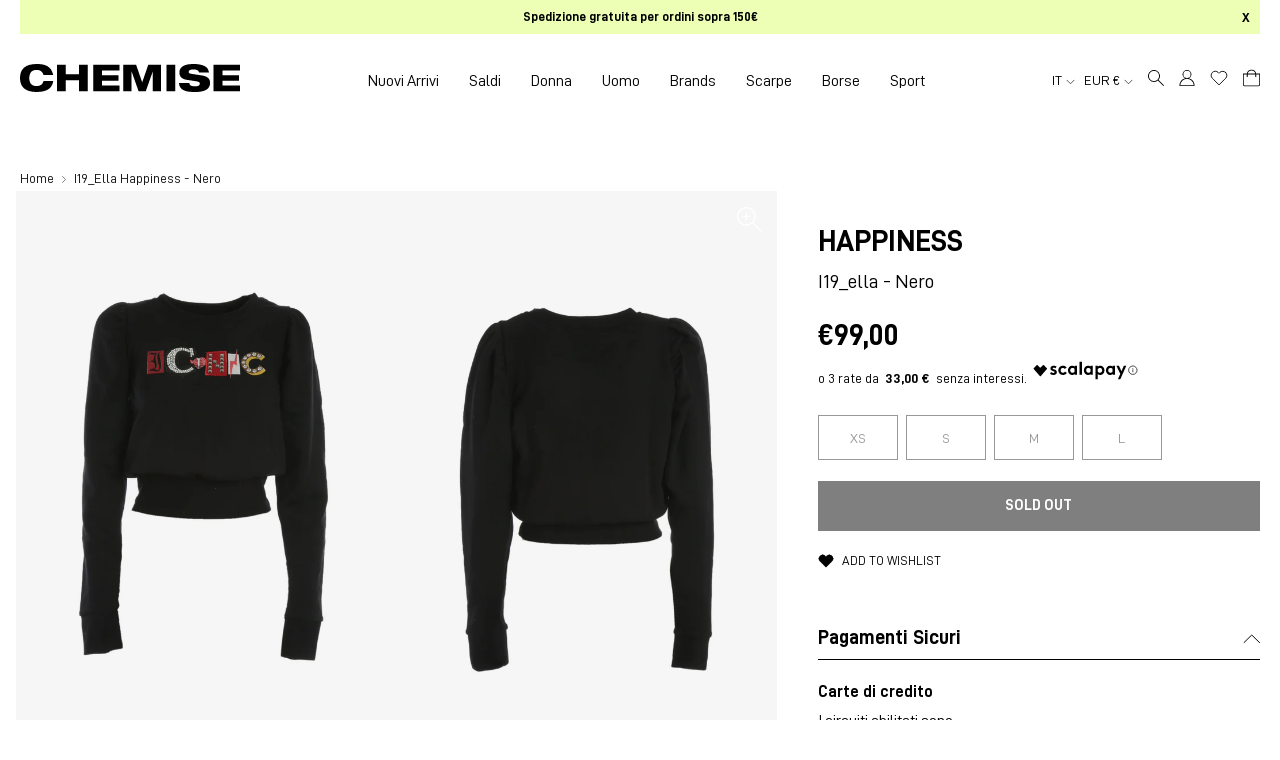

--- FILE ---
content_type: text/html; charset=utf-8
request_url: https://chemiseimola.com/products/i19_ella-happiness-nero
body_size: 51660
content:
<!DOCTYPE html>
<html lang="it">
<head>

  <!-- Google Tag Manager -->
<script>(function(w,d,s,l,i){w[l]=w[l]||[];w[l].push({'gtm.start':
new Date().getTime(),event:'gtm.js'});var f=d.getElementsByTagName(s)[0],
j=d.createElement(s),dl=l!='dataLayer'?'&l='+l:'';j.async=true;j.src=
'https://www.googletagmanager.com/gtm.js?id='+i+dl;f.parentNode.insertBefore(j,f);
})(window,document,'script','dataLayer','GTM-TRFGR5H');</script>
<!-- End Google Tag Manager -->

  <meta charset="utf-8" />
  <meta http-equiv="X-UA-Compatible" content="IE=edge" />
  <meta name="viewport" content="width=device-width, initial-scale=1.0" />

  <script>  (function(f, a, s, h, i, o, n) {f['GlamiTrackerObject'] = i;  f[i]=f[i]||function(){(f[i].q=f[i].q||[]).push(arguments)};o=a.createElement(s),  n=a.getElementsByTagName(s)[0];o.async=1;o.src=h;n.parentNode.insertBefore(o,n)  })(window, document, 'script', '//glamipixel.com/js/compiled/pt.js', 'glami');  glami('create', '92a6030076e8934d1797eba46aa4db1b', 'it');  glami('track', 'PageView');var currentVariantId = window.location.search.includes('variant')?      window.location.search.split('variant=')[1] :      "40011684872388";    glami('track', 'ViewContent', {      content_type: 'product',      item_ids: [currentVariantId]    });</script>
  
  <!-- Browser color mobile -->
  <meta name="theme-color" content="#ffffff" />
<link rel="preconnect" href="https://cdn.shopify.com" crossorigin />
  
  
  <link rel="shortcut icon" href="//chemiseimola.com/cdn/shop/files/favicon_chemise_imola_32x32.png?v=1627371192" type="image/png" />
  






    

<!--Product Vendor Camelcase-->
  
  

<!--Product Vendor Camelcase-->
  
  

<!-- Find current product model_code -->
  

<!-- Find current product main_collection -->
  

<!-- Find current product season: -->
  

<!-- Find current product season: -->
  

<!-- Check if product has model_code variants -->
  

    

<!-- Find current product macro_color -->
    

<!-- Find current product micro_color -->
    

<!-- Find current product macro_category -->
    

<!-- Find current product micro_category -->
    

<!-- Find current product gender -->
  

	




  <!-- Primary Meta Tags -->
  <title> Happiness I19_ella - Nero Donna » Chemise Imola</title>
  <meta name="title" content=" Happiness I19_ella - Nero Donna">
  <meta name="description" content="Acquista Happiness I19_ella - Nero Donna per soli €99,00 EUR su Chemise Imola">
  <meta property="og:site_name" content="Chemise Imola">
  <meta property="og:price:amount" content="99,00">
  <meta property="og:price:currency" content="EUR">

  <!-- Open Graph / Facebook -->
  <meta property="og:type" content="website">
  <meta property="og:url" content="https://chemiseimola.com/products/i19_ella-happiness-nero">
  <meta property="og:title" content=" Happiness I19_ella - Nero Donna">
  <meta property="og:description" content="Acquista Happiness I19_ella - Nero Donna per soli €99,00 EUR su Chemise Imola">
  <meta property="og:image" content="//chemiseimola.com/cdn/shop/products/c2afd9e11c16823ad017297bd95b9ec6_1000x.jpg?v=1625053523">

  <!-- Twitter -->
  <meta property="twitter:card" content="summary_large_image">
  <meta property="twitter:url" content="https://chemiseimola.com/products/i19_ella-happiness-nero">
  <meta property="twitter:title" content=" Happiness I19_ella - Nero Donna">
  <meta property="twitter:description" content="Acquista Happiness I19_ella - Nero Donna per soli €99,00 EUR su Chemise Imola">
  <meta property="twitter:image" content="//chemiseimola.com/cdn/shop/products/c2afd9e11c16823ad017297bd95b9ec6_1000x.jpg?v=1625053523">
  <meta property="twitter:site" content="@ChemiseImola">





<meta http-equiv="Cache-control" content="public">

<script type="text/javascript">
  function initAppmate(Appmate){
    Appmate.wk.on({
      'click [data-wk-add-product]': eventHandler(function(){
        var productId = this.getAttribute('data-wk-add-product');
        var select = Appmate.wk.$('form select[name="id"]');
        var variantId = select.length ? select.val() : undefined;
        Appmate.wk.addProduct(productId, variantId).then(function(product) {
          var variant = product.selected_or_first_available_variant || {};
          sendTracking({
            hitType: 'event',
            eventCategory: 'Wishlist',
            eventAction: 'WK Added Product',
            eventLabel: 'Wishlist King',
          }, {
            id: variant.sku || variant.id,
            name: product.title,
            category: product.type,
            brand: product.vendor,
            variant: variant.title,
            price: variant.price
          }, {
            list: "" || undefined
          });
        });
      }),
      'click [data-wk-remove-product]': eventHandler(function(){
        var productId = this.getAttribute('data-wk-remove-product');
        Appmate.wk.removeProduct(productId).then(function(product) {
          var variant = product.selected_or_first_available_variant || {};
          sendTracking({
            hitType: 'event',
            eventCategory: 'Wishlist',
            eventAction: 'WK Removed Product',
            eventLabel: 'Wishlist King',
          }, {
            id: variant.sku || variant.id,
            name: product.title,
            category: product.type,
            brand: product.vendor,
            variant: variant.title,
            price: variant.price
          }, {
            list: "" || undefined
          });
        });
      }),
      'click [data-wk-remove-item]': eventHandler(function(){
        var itemId = this.getAttribute('data-wk-remove-item');
        fadeOrNot(this, function() {
          Appmate.wk.removeItem(itemId).then(function(product){
            var variant = product.selected_or_first_available_variant || {};
            sendTracking({
              hitType: 'event',
              eventCategory: 'Wishlist',
              eventAction: 'WK Removed Product',
              eventLabel: 'Wishlist King',
            }, {
              id: variant.sku || variant.id,
              name: product.title,
              category: product.type,
              brand: product.vendor,
              variant: variant.title,
              price: variant.price
            }, {
              list: "" || undefined
            });
          });
        });
      }),
      'click [data-wk-clear-wishlist]': eventHandler(function(){
        var wishlistId = this.getAttribute('data-wk-clear-wishlist');
        Appmate.wk.clear(wishlistId).then(function() {
          sendTracking({
            hitType: 'event',
            eventCategory: 'Wishlist',
            eventAction: 'WK Cleared Wishlist',
            eventLabel: 'Wishlist King',
          });
        });
      }),
      'click [data-wk-share]': eventHandler(function(){
        var params = {
          wkShareService: this.getAttribute("data-wk-share-service"),
          wkShare: this.getAttribute("data-wk-share"),
          wkShareImage: this.getAttribute("data-wk-share-image")
        };
        var shareLink = Appmate.wk.getShareLink(params);

        sendTracking({
          hitType: 'event',
          eventCategory: 'Wishlist',
          eventAction: 'WK Shared Wishlist (' + params.wkShareService + ')',
          eventLabel: 'Wishlist King',
        });

        switch (params.wkShareService) {
          case 'link':
            Appmate.wk.$('#wk-share-link-text').addClass('wk-visible').find('.wk-text').html(shareLink);
            var copyButton = Appmate.wk.$('#wk-share-link-text .wk-clipboard');
            var copyText = copyButton.html();
            var clipboard = Appmate.wk.clipboard(copyButton[0]);
            clipboard.on('success', function(e) {
              copyButton.html('copied');
              setTimeout(function(){
                copyButton.html(copyText);
              }, 2000);
            });
            break;
          case 'email':
            window.location.href = shareLink;
            break;
          case 'contact':
            var contactUrl = '/pages/contact';
            var message = 'Here is the link to my list:\n' + shareLink;
            window.location.href=contactUrl + '?message=' + encodeURIComponent(message);
            break;
          default:
            window.open(
              shareLink,
              'wishlist_share',
              'height=590, width=770, toolbar=no, menubar=no, scrollbars=no, resizable=no, location=no, directories=no, status=no'
            );
        }
      }),
      'click [data-wk-move-to-cart]': eventHandler(function(){
        var $elem = Appmate.wk.$(this);
        $form = $elem.parents('form');
        $elem.prop("disabled", true);

        var item = this.getAttribute('data-wk-move-to-cart');
        var formData = $form.serialize();

        fadeOrNot(this, function(){
          Appmate.wk
          .moveToCart(item, formData)
          .then(function(product){
            $elem.prop("disabled", false);

            var variant = product.selected_or_first_available_variant || {};
            sendTracking({
              hitType: 'event',
              eventCategory: 'Wishlist',
              eventAction: 'WK Added to Cart',
              eventLabel: 'Wishlist King',
              hitCallback: function() {
                window.scrollTo(0, 0);
                location.reload();
              }
            }, {
              id: variant.sku || variant.id,
              name: product.title,
              category: product.type,
              brand: product.vendor,
              variant: variant.title,
              price: variant.price,
              quantity: 1,
            }, {
              list: "" || undefined
            });
          });
        });
      }),
      'render .wk-option-select': function(elem){
        appmateOptionSelect(elem);
      },
      'login-required': function (intent) {
        var redirect = {
          path: window.location.pathname,
          intent: intent
        };
        window.location = '/account/login?wk-redirect=' + encodeURIComponent(JSON.stringify(redirect));
      },
      'ready': function () {
        fillContactForm();

        var redirect = Appmate.wk.getQueryParam('wk-redirect');
        if (redirect) {
          Appmate.wk.addLoginRedirect(Appmate.wk.$('#customer_login'), JSON.parse(redirect));
        }
        var intent = Appmate.wk.getQueryParam('wk-intent');
        if (intent) {
          intent = JSON.parse(intent);
          switch (intent.action) {
            case 'addProduct':
              Appmate.wk.addProduct(intent.product, intent.variant)
              break;
            default:
              console.warn('Wishlist King: Intent not implemented', intent)
          }
          if (window.history && window.history.pushState) {
            history.pushState(null, null, window.location.pathname);
          }
        }
      }
    });

    Appmate.init({
      shop: {
        domain: 'chemise-imola-abbigliamento.myshopify.com'
      },
      session: {
        customer: ''
      },
      globals: {
        settings: {
          app_wk_icon: 'heart',
          app_wk_share_position: 'hidden',
          app_wk_products_per_row: 4,
          money_format: '€{{amount_with_comma_separator}}',
          root_url: ''
        },
        customer: '',
        customer_accounts_enabled: true,
        locale: {
        	collection_empty: 'La tua wishlist è vuota!',
        	login_note_html: '<a href="/account/login">Accedi</a> o <a href="/account/register">registrati</a> per salvare la tua wishlist.'
      	}
      },
      wishlist: {
        filter: function(product) {
          return !product.hidden;
        },
        loginRequired: false,
        handle: '/pages/wishlist',
        proxyHandle: "/a/wk",
        share: {
          handle: "/pages/shared-wishlist",
          title: 'My Wishlist',
          description: 'Check out some of my favorite things @ Chemise Imola.',
          imageTitle: 'Chemise Imola',
          hashTags: 'wishlist',
          twitterUser: false // will be used with via
        }
      }
    });

    function sendTracking(event, product, action) {
      if (typeof fbq === 'function') {
        switch (event.eventAction) {
          case "WK Added Product":
            fbq('track', 'AddToWishlist', {
              value: product.price,
              currency: 'EUR'
            });
            break;
        }
      }
      if (typeof ga === 'function') {
        if (product) {
          delete product.price;
          ga('ec:addProduct', product);
        }

        if (action) {
          ga('ec:setAction', 'click', action);
        }

        if (event) {
          ga('send', event);
        }

        if (!ga.loaded) {
          event && event.hitCallback && event.hitCallback()
        }
      } else {
        event && event.hitCallback && event.hitCallback()
      }
    }

    function fillContactForm() {
      document.addEventListener('DOMContentLoaded', fillContactForm)
      if (document.getElementById('contact_form')) {
        var message = Appmate.wk.getQueryParam('message');
        var bodyElement = document.querySelector("#contact_form textarea[name='contact[body]']");
        if (bodyElement && message) {
          bodyElement.value = message;
        }
      }
    }

    function eventHandler (callback) {
      return function (event) {
        if (typeof callback === 'function') {
          callback.call(this, event)
        }
        if (event) {
          event.preventDefault();
          event.stopPropagation();
        }
      }
    }

    function fadeOrNot(elem, callback){
      if (typeof $ !== "function") {
        callback();
        return;
      }
      var $elem = $(elem);
  	  if ($elem.parents('.wk-fadeout').length) {
        $elem.parents('.wk-fadeout').fadeOut(callback);
      } else {
        callback();
      }
    }
  }
</script>



<script
  id="wishlist-icon-filled"
  data="wishlist"
  type="text/x-template"
  app="wishlist-king"
>
  {% if settings.app_wk_icon == "heart" %}
    <svg width="20" height="20" viewBox="0 0 20 20" fill="none" xmlns="http://www.w3.org/2000/svg"><path d="M17.365 3.841a4.582 4.582 0 00-6.483 0l-.884.884-.883-.884a4.584 4.584 0 10-6.483 6.484l.883.883 6.483 6.483 6.484-6.483.883-.883a4.582 4.582 0 000-6.484v0z" fill="currentColor" stroke="currentColor" stroke-linecap="round" stroke-linejoin="round" style="stroke: currentColor; fill: currentColor;"/></svg>
  {% elsif settings.app_wk_icon == "star" %}
    <svg version='1.1' xmlns='https://www.w3.org/2000/svg' width='64' height='60.9' viewBox='0 0 64 64'>
      <path d='M63.92,23.25a1.5,1.5,0,0,0-1.39-1H40.3L33.39,1.08A1.5,1.5,0,0,0,32,0h0a1.49,1.49,0,0,0-1.39,1L23.7,22.22H1.47a1.49,1.49,0,0,0-1.39,1A1.39,1.39,0,0,0,.6,24.85l18,13L11.65,59a1.39,1.39,0,0,0,.51,1.61,1.47,1.47,0,0,0,.88.3,1.29,1.29,0,0,0,.88-0.3l18-13.08L50,60.68a1.55,1.55,0,0,0,1.76,0,1.39,1.39,0,0,0,.51-1.61l-6.9-21.14,18-13A1.45,1.45,0,0,0,63.92,23.25Z' fill='#be8508'></path>
    </svg>
  {% endif %}
</script>

<script
  id="wishlist-icon-empty"
  data="wishlist"
  type="text/x-template"
  app="wishlist-king"
>
  {% if settings.app_wk_icon == "heart" %}
    <svg width="20" height="20" viewBox="0 0 20 20" fill="none" xmlns="http://www.w3.org/2000/svg"><path d="M17.365 3.841a4.582 4.582 0 00-6.483 0l-.884.884-.883-.884a4.584 4.584 0 10-6.483 6.484l.883.883 6.483 6.483 6.484-6.483.883-.883a4.582 4.582 0 000-6.484v0z" stroke="currentColor" stroke-linecap="round" stroke-linejoin="round"/></svg>
  {% elsif settings.app_wk_icon == "star" %}
    <svg version='1.1' xmlns='https://www.w3.org/2000/svg' width='64' height='60.9' viewBox='0 0 64 64'>
      <path d='M63.92,23.25a1.5,1.5,0,0,0-1.39-1H40.3L33.39,1.08A1.5,1.5,0,0,0,32,0h0a1.49,1.49,0,0,0-1.39,1L23.7,22.22H1.47a1.49,1.49,0,0,0-1.39,1A1.39,1.39,0,0,0,.6,24.85l18,13L11.65,59a1.39,1.39,0,0,0,.51,1.61,1.47,1.47,0,0,0,.88.3,1.29,1.29,0,0,0,.88-0.3l18-13.08L50,60.68a1.55,1.55,0,0,0,1.76,0,1.39,1.39,0,0,0,.51-1.61l-6.9-21.14,18-13A1.45,1.45,0,0,0,63.92,23.25ZM42.75,36.18a1.39,1.39,0,0,0-.51,1.61l5.81,18L32.85,44.69a1.41,1.41,0,0,0-1.67,0L15.92,55.74l5.81-18a1.39,1.39,0,0,0-.51-1.61L6,25.12H24.7a1.49,1.49,0,0,0,1.39-1L32,6.17l5.81,18a1.5,1.5,0,0,0,1.39,1H58Z' fill='#be8508'></path>
    </svg>
  {% endif %}
</script>

<script
  id="wishlist-icon-remove"
  data="wishlist"
  type="text/x-template"
  app="wishlist-king"
>
  <svg role="presentation" viewBox="0 0 16 14">
    <path d="M15 0L1 14m14 0L1 0" stroke="currentColor" fill="none" fill-rule="evenodd"></path>
  </svg>
</script>

<script
  id="wishlist-link"
  data="wishlist"
  type="text/x-template"
  app="wishlist-king"
>
  {% if wishlist.item_count %}
    {% assign link_icon = 'wishlist-icon-empty' %}
  {% else %}
    {% assign link_icon = 'wishlist-icon-empty' %}
  {% endif %}
  <a href="{{ wishlist.url }}" class="wk-link wk-{{ wishlist.state }}" title="View Wishlist"><div class="wk-icon">{% include link_icon %}</div><!--span class="wk-label">Wishlist</span--> <span class="wk-count">{{ wishlist.item_count }}</span></a>
</script>

<script
  id="wishlist-link-li"
  data="wishlist"
  type="text/x-template"
  app="wishlist-king"
>
  <li class="wishlist-link-li wk-{{ wishlist.state }}">
    {% include 'wishlist-link' %}
  </li>
</script>

<script
  id="wishlist-button-product"
  data="product"
  type="text/x-template"
  app="wishlist-king"
>
  {% if product.in_wishlist %}
    {% assign btn_text = 'In Wishlist' %}
    {% assign btn_title = 'Remove from Wishlist' %}
    {% assign btn_action = 'wk-remove-product' %}
    {% assign btn_icon = 'wishlist-icon-filled' %}
  {% else %}
    {% assign btn_text = 'Add to Wishlist' %}
    {% assign btn_title = 'Add to Wishlist' %}
    {% assign btn_action = 'wk-add-product' %}
    {% assign btn_icon = 'wishlist-icon-empty' %}
  {% endif %}

  <button type="button" class="wk-button-product {{ btn_action }}" title="{{ btn_title }}" data-{{ btn_action }}="{{ product.id }}">
    <div class="wk-icon">
      {% include btn_icon %}
    </div>
    <span class="wk-label">{{ btn_text }}</span>
  </button>
</script>

<script
  id="wishlist-button-collection"
  data="product"
  type="text/x-template"
  app="wishlist-king"
>
  {% if product.in_wishlist %}
    {% assign btn_text = 'In Wishlist' %}
    {% assign btn_title = 'Remove from Wishlist' %}
    {% assign btn_action = 'wk-remove-product' %}
    {% assign btn_icon = 'wishlist-icon-filled' %}
  {% else %}
    {% assign btn_text = 'Add to Wishlist' %}
    {% assign btn_title = 'Add to Wishlist' %}
    {% assign btn_action = 'wk-add-product' %}
    {% assign btn_icon = 'wishlist-icon-empty' %}
  {% endif %}

  <button type="button" class="wk-button-collection {{ btn_action }}" title="{{ btn_title }}" data-{{ btn_action }}="{{ product.id }}">
    <div class="wk-icon">
      {% include btn_icon %}
    </div>
    <span class="wk-label">{{ btn_text }}</span>
  </button>
</script>

<script
  id="wishlist-button-wishlist-page"
  data="product"
  type="text/x-template"
  app="wishlist-king"
>
  {% if wishlist.read_only %}
    {% assign item_id = product.id %}
  {% else %}
    {% assign item_id = product.wishlist_item_id %}
  {% endif %}

  {% assign add_class = '' %}
  {% if product.in_wishlist and wishlist.read_only == true %}
    {% assign btn_text = 'In Wishlist' %}
    {% assign btn_title = 'Remove from Wishlist' %}
    {% assign btn_action = 'wk-remove-product' %}
    {% assign btn_icon = 'wishlist-icon-filled' %}
  {% elsif product.in_wishlist and wishlist.read_only == false %}
    {% assign btn_text = 'In Wishlist' %}
    {% assign btn_title = 'Remove from Wishlist' %}
    {% assign btn_action = 'wk-remove-item' %}
    {% assign btn_icon = 'wishlist-icon-remove' %}
    {% assign add_class = 'wk-with-hover' %}
  {% else %}
    {% assign btn_text = 'Add to Wishlist' %}
    {% assign btn_title = 'Add to Wishlist' %}
    {% assign btn_action = 'wk-add-product' %}
    {% assign btn_icon = 'wishlist-icon-empty' %}
    {% assign add_class = 'wk-with-hover' %}
  {% endif %}

  <button type="button" class="wk-button-wishlist-page {{ btn_action }} {{ add_class }}" title="{{ btn_title }}" data-{{ btn_action }}="{{ item_id }}">
    <div class="wk-icon">
      {% include btn_icon %}
    </div>
    <span class="wk-label">{{ btn_text }}</span>
  </button>
</script>

<script
  id="wishlist-button-wishlist-clear"
  data="wishlist"
  type="text/x-template"
  app="wishlist-king"
>
  {% assign btn_text = 'Clear Wishlist' %}
  {% assign btn_title = 'Clear Wishlist' %}
  {% assign btn_class = 'wk-button-wishlist-clear' %}

  <button type="button" class="{{ btn_class }}" title="{{ btn_title }}" data-wk-clear-wishlist="{{ wishlist.permaId }}">
    <span class="wk-label">{{ btn_text }}</span>
  </button>
</script>

<script
  id="wishlist-shared"
  data="shared_wishlist"
  type="text/x-template"
  app="wishlist-king"
>
  {% assign wishlist = shared_wishlist %}
  {% include 'wishlist-collection' with wishlist %}
</script>

<script
  id="wishlist-collection"
  data="wishlist"
  type="text/x-template"
  app="wishlist-king"
>
  <div class='wishlist-collection'>
  {% if wishlist.item_count == 0 %}
    {% include 'wishlist-collection-empty' %}
  {% else %}
    {% if customer_accounts_enabled and customer == false and wishlist.read_only == false %}
      {% include 'wishlist-collection-login-note' %}
    {% endif %}

    {% if settings.app_wk_share_position == "top" %}
      {% unless wishlist.read_only %}
        {% include 'wishlist-collection-share' %}
      {% endunless %}
    {% endif %}

    {% include 'wishlist-collection-loop' %}

    {% if settings.app_wk_share_position == "bottom" %}
      {% unless wishlist.read_only %}
        {% include 'wishlist-collection-share' %}
      {% endunless %}
    {% endif %}

    {% unless wishlist.read_only %}
      {% include 'wishlist-button-wishlist-clear' %}
    {% endunless %}
  {% endif %}
  </div>
</script>

<script
  id="wishlist-collection-empty"
  data="wishlist"
  type="text/x-template"
  app="wishlist-king"
>
  <div class="wk-row">
    <div class="wk-span12">
      <h3 class="wk-wishlist-empty-note">{{ locale.collection_empty }}</h3>
    </div>
  </div>
</script>

<script
  id="wishlist-collection-login-note"
  data="wishlist"
  type="text/x-template"
  app="wishlist-king"
>
  <div class="wk-row">
    <p class="wk-span12 wk-login-note">
      {{ locale.login_note_html }}
    </p>
  </div>
</script>

<script
  id="wishlist-collection-share"
  data="wishlist"
  type="text/x-template"
  app="wishlist-king"
>
  <h3 id="wk-share-head">Share Wishlist</h3>
  <ul id="wk-share-list">
    <li>{% include 'wishlist-share-button-fb' %}</li>
    <li>{% include 'wishlist-share-button-pinterest' %}</li>
    <li>{% include 'wishlist-share-button-twitter' %}</li>
    <li>{% include 'wishlist-share-button-email' %}</li>
    <li id="wk-share-whatsapp">{% include 'wishlist-share-button-whatsapp' %}</li>
    <li>{% include 'wishlist-share-button-link' %}</li>
    {% comment %}
    <li>{% include 'wishlist-share-button-contact' %}</li>
    {% endcomment %}
  </ul>
  <div id="wk-share-link-text"><span class="wk-text"></span><button class="wk-clipboard" data-clipboard-target="#wk-share-link-text .wk-text">copy link</button></div>
</script>

<script
  id="wishlist-collection-loop"
  data="wishlist"
  type="text/x-template"
  app="wishlist-king"
>
  <div class="wk-row wk-row--items">
    {% assign item_count = 0 %}
    {% for product in wishlist.products %}
      {% assign item_count = item_count | plus: 1 %}
      {% unless limit and item_count > limit %}
        {% assign hide_default_title = false %}
        {% if product.variants.length == 1 and product.variants[0].title contains 'Default' %}
          {% assign hide_default_title = true %}
        {% endif %}

        {% assign items_per_row = settings.app_wk_products_per_row %}
        {% assign wk_item_width = 100 | divided_by: items_per_row %}

        <div class="wk-item-column" style="width: {{ wk_item_width }}%">
          <div id="wk-item-{{ product.wishlist_item_id }}" class="wk-item {{ wk_item_class }} {% unless wishlist.read_only %}wk-fadeout{% endunless %} product-item-default" data-wk-item="{{ product.wishlist_item_id }}">

            {% include 'wishlist-collection-product-image' with product %}
            {% include 'wishlist-button-wishlist-page' with product %}
            <div class="product__content">
              {% include 'wishlist-collection-product-title' with product %}
              {% include 'wishlist-collection-product-price' %}
              {% include 'wishlist-collection-product-form' with product %}
            </div><!-- /.product__content -->
          </div>
        </div>
      {% endunless %}
    {% endfor %}
  </div>
</script>

<script
  id="wishlist-collection-product-image"
  data="wishlist"
  type="text/x-template"
  app="wishlist-king"
>
  <div class="wk-image product__image">
    <a href="{{ product | variant_url }}" class="wk-variant-link wk-content" title="View product">
      <div
        class="product__image-inner"
        role="img"
        aria-label="{{ product.title | escape }}"
        style="background-image: url({{ product | variant_img_url '700x' }});"
        >
      </div><!-- /.product__image-inner -->
    </a>
  </div>
</script>

<script
  id="wishlist-collection-product-title"
  data="wishlist"
  type="text/x-template"
  app="wishlist-king"
>
  <h4 class="product__title">
    <a href="{{ product | variant_url }}">{{ product.title }}</a>
  </h4><!-- /.product__title -->
</script>

<script
  id="wishlist-collection-product-price"
  data="wishlist"
  type="text/x-template"
  app="wishlist-king"
>
  {% assign variant = product.selected_or_first_available_variant %}
  <div class="product__price">
    <span>
      {% if variant.price >= variant.compare_at_price %}
      {{ variant.price | money }}
      {% else %}
      <span class="saleprice">{{ variant.price | money }}</span> <del>{{ variant.compare_at_price | money }}</del>
      {% endif %}
    </span>
  </div><!-- /.product__price -->
</script>

<script
  id="wishlist-collection-product-form"
  data="wishlist"
  type="text/x-template"
  app="wishlist-king"
>
  <form id="wk-add-item-form-{{ product.wishlist_item_id }}" action="/cart/add" method="post" class="wk-add-item-form">

    <!-- Begin product options -->
    <div class="wk-product-options {% if hide_default_title %}wk-no-options{% endif %}">

      <div class="wk-select" {% if hide_default_title %} style="display:none"{% endif %}>
        <select id="wk-option-select-{{ product.wishlist_item_id }}" class="wk-option-select" name="id">

          {% for variant in product.variants %}
          <option value="{{ variant.id }}" {% if variant == product.selected_or_first_available_variant %}selected="selected"{% endif %}>
            {{ variant.title }} - {{ variant.price | money }}
          </option>
          {% endfor %}

        </select>
      </div>

      {% comment %}
        {% if settings.display_quantity_dropdown and product.available %}
        <div class="wk-selector-wrapper">
          <label>Quantity</label>
          <input class="wk-quantity" type="number" name="quantity" value="1" class="wk-item-quantity" />
        </div>
        {% endif %}
      {% endcomment %}

      <div class="wk-purchase-section{% if product.variants.length > 1 %} wk-multiple{% endif %}">
        {% unless product.available %}
        <input type="submit" class="wk-add-to-cart disabled" disabled="disabled" value="Sold Out" />
        {% else %}
          {% assign cart_action = 'wk-move-to-cart' %}
          {% if wishlist.read_only %}
            {% assign cart_action = 'wk-add-to-cart' %}
          {% endif %}
          <input type="submit" class="wk-add-to-cart" data-{{ cart_action }}="{{ product.wishlist_item_id }}" name="add" value="Add to Cart" />
        {% endunless %}
      </div>
    </div>
    <!-- End product options -->
  </form>
</script>

<script
  id="wishlist-share-button-fb"
  data="wishlist"
  type="text/x-template"
  app="wishlist-king"
>
  {% unless wishlist.empty %}
  <a href="#" class="wk-button-share resp-sharing-button__link" title="Share on Facebook" data-wk-share-service="facebook" data-wk-share="{{ wishlist.permaId }}" data-wk-share-image="{{ wishlist.products[0] | variant_img_url: '1200x630' }}">
    <div class="resp-sharing-button resp-sharing-button--facebook resp-sharing-button--large">
      <div aria-hidden="true" class="resp-sharing-button__icon resp-sharing-button__icon--solid">
        <svg version="1.1" x="0px" y="0px" width="24px" height="24px" viewBox="0 0 24 24" enable-background="new 0 0 24 24" xml:space="preserve">
          <g>
            <path d="M18.768,7.465H14.5V5.56c0-0.896,0.594-1.105,1.012-1.105s2.988,0,2.988,0V0.513L14.171,0.5C10.244,0.5,9.5,3.438,9.5,5.32 v2.145h-3v4h3c0,5.212,0,12,0,12h5c0,0,0-6.85,0-12h3.851L18.768,7.465z"/>
          </g>
        </svg>
      </div>
      <span>Facebook</span>
    </div>
  </a>
  {% endunless %}
</script>

<script
  id="wishlist-share-button-twitter"
  data="wishlist"
  type="text/x-template"
  app="wishlist-king"
>
  {% unless wishlist.empty %}
  <a href="#" class="wk-button-share resp-sharing-button__link" title="Share on Twitter" data-wk-share-service="twitter" data-wk-share="{{ wishlist.permaId }}">
    <div class="resp-sharing-button resp-sharing-button--twitter resp-sharing-button--large">
      <div aria-hidden="true" class="resp-sharing-button__icon resp-sharing-button__icon--solid">
        <svg version="1.1" x="0px" y="0px" width="24px" height="24px" viewBox="0 0 24 24" enable-background="new 0 0 24 24" xml:space="preserve">
          <g>
            <path d="M23.444,4.834c-0.814,0.363-1.5,0.375-2.228,0.016c0.938-0.562,0.981-0.957,1.32-2.019c-0.878,0.521-1.851,0.9-2.886,1.104 C18.823,3.053,17.642,2.5,16.335,2.5c-2.51,0-4.544,2.036-4.544,4.544c0,0.356,0.04,0.703,0.117,1.036 C8.132,7.891,4.783,6.082,2.542,3.332C2.151,4.003,1.927,4.784,1.927,5.617c0,1.577,0.803,2.967,2.021,3.782 C3.203,9.375,2.503,9.171,1.891,8.831C1.89,8.85,1.89,8.868,1.89,8.888c0,2.202,1.566,4.038,3.646,4.456 c-0.666,0.181-1.368,0.209-2.053,0.079c0.579,1.804,2.257,3.118,4.245,3.155C5.783,18.102,3.372,18.737,1,18.459 C3.012,19.748,5.399,20.5,7.966,20.5c8.358,0,12.928-6.924,12.928-12.929c0-0.198-0.003-0.393-0.012-0.588 C21.769,6.343,22.835,5.746,23.444,4.834z"/>
          </g>
        </svg>
      </div>
      <span>Twitter</span>
    </div>
  </a>
  {% endunless %}
</script>

<script
  id="wishlist-share-button-pinterest"
  data="wishlist"
  type="text/x-template"
  app="wishlist-king"
>
  {% unless wishlist.empty %}
  <a href="#" class="wk-button-share resp-sharing-button__link" title="Share on Pinterest" data-wk-share-service="pinterest" data-wk-share="{{ wishlist.permaId }}" data-wk-share-image="{{ wishlist.products[0] | variant_img_url: '1200x630' }}">
    <div class="resp-sharing-button resp-sharing-button--pinterest resp-sharing-button--large">
      <div aria-hidden="true" class="resp-sharing-button__icon resp-sharing-button__icon--solid">
        <svg version="1.1" x="0px" y="0px" width="24px" height="24px" viewBox="0 0 24 24" enable-background="new 0 0 24 24" xml:space="preserve">
          <path d="M12.137,0.5C5.86,0.5,2.695,5,2.695,8.752c0,2.272,0.8 ,4.295,2.705,5.047c0.303,0.124,0.574,0.004,0.661-0.33 c0.062-0.231,0.206-0.816,0.271-1.061c0.088-0.331,0.055-0.446-0.19-0.736c-0.532-0.626-0.872-1.439-0.872-2.59 c0-3.339,2.498-6.328,6.505-6.328c3.548,0,5.497,2.168,5.497,5.063c0,3.809-1.687,7.024-4.189,7.024 c-1.382,0-2.416-1.142-2.085-2.545c0.397-1.675,1.167-3.479,1.167-4.688c0-1.081-0.58-1.983-1.782-1.983 c-1.413,0-2.548,1.461-2.548,3.42c0,1.247,0.422,2.09,0.422,2.09s-1.445,6.126-1.699,7.199c-0.505,2.137-0.076,4.756-0.04,5.02 c0.021,0.157,0.224,0.195,0.314,0.078c0.13-0.171,1.813-2.25,2.385-4.325c0.162-0.589,0.929-3.632,0.929-3.632 c0.459,0.876,1.801,1.646,3.228,1.646c4.247,0,7.128-3.871,7.128-9.053C20.5,4.15,17.182,0.5,12.137,0.5z"/>
        </svg>
      </div>
      <span>Pinterest</span>
    </div>
  </a>
  {% endunless %}
</script>

<script
  id="wishlist-share-button-whatsapp"
  data="wishlist"
  type="text/x-template"
  app="wishlist-king"
>
  {% unless wishlist.empty %}
  <a href="#" class="wk-button-share resp-sharing-button__link" title="Share via WhatsApp" data-wk-share-service="whatsapp" data-wk-share="{{ wishlist.permaId }}">
    <div class="resp-sharing-button resp-sharing-button--whatsapp resp-sharing-button--large">
      <div aria-hidden="true" class="resp-sharing-button__icon resp-sharing-button__icon--solid">
        <svg xmlns="https://www.w3.org/2000/svg" width="24" height="24" viewBox="0 0 24 24">
          <path stroke="none" d="M20.1,3.9C17.9,1.7,15,0.5,12,0.5C5.8,0.5,0.7,5.6,0.7,11.9c0,2,0.5,3.9,1.5,5.6l-1.6,5.9l6-1.6c1.6,0.9,3.5,1.3,5.4,1.3l0,0l0,0c6.3,0,11.4-5.1,11.4-11.4C23.3,8.9,22.2,6,20.1,3.9z M12,21.4L12,21.4c-1.7,0-3.3-0.5-4.8-1.3l-0.4-0.2l-3.5,1l1-3.4L4,17c-1-1.5-1.4-3.2-1.4-5.1c0-5.2,4.2-9.4,9.4-9.4c2.5,0,4.9,1,6.7,2.8c1.8,1.8,2.8,4.2,2.8,6.7C21.4,17.2,17.2,21.4,12,21.4z M17.1,14.3c-0.3-0.1-1.7-0.9-1.9-1c-0.3-0.1-0.5-0.1-0.7,0.1c-0.2,0.3-0.8,1-0.9,1.1c-0.2,0.2-0.3,0.2-0.6,0.1c-0.3-0.1-1.2-0.5-2.3-1.4c-0.9-0.8-1.4-1.7-1.6-2c-0.2-0.3,0-0.5,0.1-0.6s0.3-0.3,0.4-0.5c0.2-0.1,0.3-0.3,0.4-0.5c0.1-0.2,0-0.4,0-0.5c0-0.1-0.7-1.5-1-2.1C8.9,6.6,8.6,6.7,8.5,6.7c-0.2,0-0.4,0-0.6,0S7.5,6.8,7.2,7c-0.3,0.3-1,1-1,2.4s1,2.8,1.1,3c0.1,0.2,2,3.1,4.9,4.3c0.7,0.3,1.2,0.5,1.6,0.6c0.7,0.2,1.3,0.2,1.8,0.1c0.6-0.1,1.7-0.7,1.9-1.3c0.2-0.7,0.2-1.2,0.2-1.3C17.6,14.5,17.4,14.4,17.1,14.3z"/>
        </svg>
      </div>
      <span>WhatsApp</span>
    </div>
  </a>
  {% endunless %}
</script>

<script
  id="wishlist-share-button-email"
  data="wishlist"
  type="text/x-template"
  app="wishlist-king"
>
  {% unless wishlist.empty %}
  <a href="#" class="wk-button-share resp-sharing-button__link" title="Share via Email" data-wk-share-service="email" data-wk-share="{{ wishlist.permaId }}">
    <div class="resp-sharing-button resp-sharing-button--email resp-sharing-button--large">
      <div aria-hidden="true" class="resp-sharing-button__icon resp-sharing-button__icon--solid">
        <svg version="1.1" x="0px" y="0px" width="24px" height="24px" viewBox="0 0 24 24" enable-background="new 0 0 24 24" xml:space="preserve">
          <path d="M22,4H2C0.897,4,0,4.897,0,6v12c0,1.103,0.897,2,2,2h20c1.103,0,2-0.897,2-2V6C24,4.897,23.103,4,22,4z M7.248,14.434 l-3.5,2C3.67,16.479,3.584,16.5,3.5,16.5c-0.174,0-0.342-0.09-0.435-0.252c-0.137-0.239-0.054-0.545,0.186-0.682l3.5-2 c0.24-0.137,0.545-0.054,0.682,0.186C7.571,13.992,7.488,14.297,7.248,14.434z M12,14.5c-0.094,0-0.189-0.026-0.271-0.08l-8.5-5.5 C2.997,8.77,2.93,8.46,3.081,8.229c0.15-0.23,0.459-0.298,0.691-0.147L12,13.405l8.229-5.324c0.232-0.15,0.542-0.084,0.691,0.147 c0.15,0.232,0.083,0.542-0.148,0.691l-8.5,5.5C12.189,14.474,12.095,14.5,12,14.5z M20.934,16.248 C20.842,16.41,20.673,16.5,20.5,16.5c-0.084,0-0.169-0.021-0.248-0.065l-3.5-2c-0.24-0.137-0.323-0.442-0.186-0.682 s0.443-0.322,0.682-0.186l3.5,2C20.988,15.703,21.071,16.009,20.934,16.248z"/>
        </svg>
      </div>
      <span>Email</span>
    </div>
  </a>
  {% endunless %}
</script>

<script
  id="wishlist-share-button-link"
  data="wishlist"
  type="text/x-template"
  app="wishlist-king"
>
  {% unless wishlist.empty %}
  <a href="#" class="wk-button-share resp-sharing-button__link" title="Share via link" data-wk-share-service="link" data-wk-share="{{ wishlist.permaId }}">
    <div class="resp-sharing-button resp-sharing-button--link resp-sharing-button--large">
      <div aria-hidden="true" class="resp-sharing-button__icon resp-sharing-button__icon--solid">
        <svg version='1.1' xmlns='https://www.w3.org/2000/svg' width='512' height='512' viewBox='0 0 512 512'>
          <path d='M459.654,233.373l-90.531,90.5c-49.969,50-131.031,50-181,0c-7.875-7.844-14.031-16.688-19.438-25.813
          l42.063-42.063c2-2.016,4.469-3.172,6.828-4.531c2.906,9.938,7.984,19.344,15.797,27.156c24.953,24.969,65.563,24.938,90.5,0
          l90.5-90.5c24.969-24.969,24.969-65.563,0-90.516c-24.938-24.953-65.531-24.953-90.5,0l-32.188,32.219
          c-26.109-10.172-54.25-12.906-81.641-8.891l68.578-68.578c50-49.984,131.031-49.984,181.031,0
          C509.623,102.342,509.623,183.389,459.654,233.373z M220.326,382.186l-32.203,32.219c-24.953,24.938-65.563,24.938-90.516,0
          c-24.953-24.969-24.953-65.563,0-90.531l90.516-90.5c24.969-24.969,65.547-24.969,90.5,0c7.797,7.797,12.875,17.203,15.813,27.125
          c2.375-1.375,4.813-2.5,6.813-4.5l42.063-42.047c-5.375-9.156-11.563-17.969-19.438-25.828c-49.969-49.984-131.031-49.984-181.016,0
          l-90.5,90.5c-49.984,50-49.984,131.031,0,181.031c49.984,49.969,131.031,49.969,181.016,0l68.594-68.594
          C274.561,395.092,246.42,392.342,220.326,382.186z'/>
        </svg>
      </div>
      <span>E-Mail</span>
    </div>
  </a>
  {% endunless %}
</script>

<script
  id="wishlist-share-button-contact"
  data="wishlist"
  type="text/x-template"
  app="wishlist-king"
>
  {% unless wishlist.empty %}
  <a href="#" class="wk-button-share resp-sharing-button__link" title="Send to customer service" data-wk-share-service="contact" data-wk-share="{{ wishlist.permaId }}">
    <div class="resp-sharing-button resp-sharing-button--link resp-sharing-button--large">
      <div aria-hidden="true" class="resp-sharing-button__icon resp-sharing-button__icon--solid">
        <svg height="24" viewBox="0 0 24 24" width="24" xmlns="http://www.w3.org/2000/svg">
            <path d="M0 0h24v24H0z" fill="none"/>
            <path d="M19 2H5c-1.11 0-2 .9-2 2v14c0 1.1.89 2 2 2h4l3 3 3-3h4c1.1 0 2-.9 2-2V4c0-1.1-.9-2-2-2zm-6 16h-2v-2h2v2zm2.07-7.75l-.9.92C13.45 11.9 13 12.5 13 14h-2v-.5c0-1.1.45-2.1 1.17-2.83l1.24-1.26c.37-.36.59-.86.59-1.41 0-1.1-.9-2-2-2s-2 .9-2 2H8c0-2.21 1.79-4 4-4s4 1.79 4 4c0 .88-.36 1.68-.93 2.25z"/>
        </svg>
      </div>
      <span>E-Mail</span>
    </div>
  </a>
  {% endunless %}
</script>



<script>
  function appmateSelectCallback(variant, selector) {
    var shop = Appmate.wk.globals.shop;
    var product = Appmate.wk.getProduct(variant.product_id);
    var itemId = Appmate.wk.$(selector.variantIdField).parents('[data-wk-item]').attr('data-wk-item');
    var container = Appmate.wk.$('#wk-item-' + itemId);


    

    var imageUrl = '';

    if (variant && variant.image) {
      imageUrl = Appmate.wk.filters.img_url(variant, '1000x');
    } else if (product) {
      imageUrl = Appmate.wk.filters.img_url(product, '1000x');
    }

    if (imageUrl) {
      container.find('.wk-variant-image').attr('src', imageUrl);
    }

    var formatMoney = Appmate.wk.filters.money;

    if (!product.hidden && variant && (variant.available || variant.inventory_policy === 'continue')) {
      container.find('.wk-add-to-cart').removeAttr('disabled').removeClass('disabled').attr('value', 'Add to Cart');
      if(parseFloat(variant.price) < parseFloat(variant.compare_at_price)){
        container.find('.wk-price-preview').html(formatMoney(variant.price) + " <del>" + formatMoney(variant.compare_at_price) + "</del>");
      } else {
        container.find('.wk-price-preview').html(formatMoney(variant.price));
      }
    } else {
      var message = variant && !product.hidden ? "Sold Out" : "Unavailable";
      container.find('.wk-add-to-cart').addClass('disabled').attr('disabled', 'disabled').attr('value', message);
      container.find('.wk-price-preview').text(message);
    }

  };

  function appmateOptionSelect(el){
    if (!Shopify || !Shopify.OptionSelectors) {
      throw new Error('Missing option_selection.js! Please check templates/page.wishlist.liquid');
    }

    var id = el.getAttribute('id');
    var itemId = Appmate.wk.$(el).parents('[data-wk-item]').attr('data-wk-item');
    var container = Appmate.wk.$('#wk-item-' + itemId);

    Appmate.wk.getItem(itemId).then(function(product){
      var selector = new Shopify.OptionSelectors(id, {
        product: product,
        onVariantSelected: appmateSelectCallback,
        enableHistoryState: false
      });

      if (product.selected_variant_id) {
        selector.selectVariant(product.selected_variant_id);
      }

      selector.selectors.forEach(function(selector){
        if (selector.values.length < 2) {
          Appmate.wk.$(selector.element).parents(".selector-wrapper").css({display: "none"});
        }
      });

      // Add label if only one product option and it isn't 'Title'.
      if (product.options.length == 1 && product.options[0] != 'Title') {
        Appmate.wk.$(container)
        .find('.selector-wrapper:first-child')
        .prepend('<label>' + product.options[0] + '</label>');
      }
    });
  }
</script>

<script
  src="https://cdn.appmate.io/legacy-toolkit/1.4.44/appmate.js"
  async
></script>
<link
  href="//chemiseimola.com/cdn/shop/t/8/assets/appmate-wishlist-king.scss.css?v=66738636197151898071626377706"
  rel="stylesheet"
/>

		<link href="//chemiseimola.com/cdn/shop/t/8/assets/swiper-bundle.css?v=61579731298593121301626377695" rel="stylesheet" type="text/css" media="all" />
		<link href="//chemiseimola.com/cdn/shop/t/8/assets/bundle.css?v=180056468875824526641697033012" rel="stylesheet" type="text/css" media="all" />
		<link href="//chemiseimola.com/cdn/shop/t/8/assets/custom.scss.css?v=169082834725293067421710243518" rel="stylesheet" type="text/css" media="all" />

	
<script>window.performance && window.performance.mark && window.performance.mark('shopify.content_for_header.start');</script><meta id="shopify-digital-wallet" name="shopify-digital-wallet" content="/56412045508/digital_wallets/dialog">
<meta name="shopify-checkout-api-token" content="a75dd1e368e39a4da9b73937b65588f4">
<meta id="in-context-paypal-metadata" data-shop-id="56412045508" data-venmo-supported="false" data-environment="production" data-locale="it_IT" data-paypal-v4="true" data-currency="EUR">
<link rel="alternate" hreflang="x-default" href="https://chemiseimola.com/products/i19_ella-happiness-nero">
<link rel="alternate" hreflang="en" href="https://chemiseimola.com/en/products/i19_ella-happiness-nero">
<link rel="alternate" type="application/json+oembed" href="https://chemiseimola.com/products/i19_ella-happiness-nero.oembed">
<script async="async" src="/checkouts/internal/preloads.js?locale=it-IT"></script>
<link rel="preconnect" href="https://shop.app" crossorigin="anonymous">
<script async="async" src="https://shop.app/checkouts/internal/preloads.js?locale=it-IT&shop_id=56412045508" crossorigin="anonymous"></script>
<script id="apple-pay-shop-capabilities" type="application/json">{"shopId":56412045508,"countryCode":"IT","currencyCode":"EUR","merchantCapabilities":["supports3DS"],"merchantId":"gid:\/\/shopify\/Shop\/56412045508","merchantName":"Chemise Imola","requiredBillingContactFields":["postalAddress","email","phone"],"requiredShippingContactFields":["postalAddress","email","phone"],"shippingType":"shipping","supportedNetworks":["visa","maestro","masterCard","amex"],"total":{"type":"pending","label":"Chemise Imola","amount":"1.00"},"shopifyPaymentsEnabled":true,"supportsSubscriptions":true}</script>
<script id="shopify-features" type="application/json">{"accessToken":"a75dd1e368e39a4da9b73937b65588f4","betas":["rich-media-storefront-analytics"],"domain":"chemiseimola.com","predictiveSearch":true,"shopId":56412045508,"locale":"it"}</script>
<script>var Shopify = Shopify || {};
Shopify.shop = "chemise-imola-abbigliamento.myshopify.com";
Shopify.locale = "it";
Shopify.currency = {"active":"EUR","rate":"1.0"};
Shopify.country = "IT";
Shopify.theme = {"name":"Dev - Updates - 2021-07-15","id":124868690116,"schema_name":"Exo","schema_version":"1.0.0","theme_store_id":null,"role":"main"};
Shopify.theme.handle = "null";
Shopify.theme.style = {"id":null,"handle":null};
Shopify.cdnHost = "chemiseimola.com/cdn";
Shopify.routes = Shopify.routes || {};
Shopify.routes.root = "/";</script>
<script type="module">!function(o){(o.Shopify=o.Shopify||{}).modules=!0}(window);</script>
<script>!function(o){function n(){var o=[];function n(){o.push(Array.prototype.slice.apply(arguments))}return n.q=o,n}var t=o.Shopify=o.Shopify||{};t.loadFeatures=n(),t.autoloadFeatures=n()}(window);</script>
<script>
  window.ShopifyPay = window.ShopifyPay || {};
  window.ShopifyPay.apiHost = "shop.app\/pay";
  window.ShopifyPay.redirectState = null;
</script>
<script id="shop-js-analytics" type="application/json">{"pageType":"product"}</script>
<script defer="defer" async type="module" src="//chemiseimola.com/cdn/shopifycloud/shop-js/modules/v2/client.init-shop-cart-sync_J_D_oU2-.it.esm.js"></script>
<script defer="defer" async type="module" src="//chemiseimola.com/cdn/shopifycloud/shop-js/modules/v2/chunk.common_BV8fZAz3.esm.js"></script>
<script type="module">
  await import("//chemiseimola.com/cdn/shopifycloud/shop-js/modules/v2/client.init-shop-cart-sync_J_D_oU2-.it.esm.js");
await import("//chemiseimola.com/cdn/shopifycloud/shop-js/modules/v2/chunk.common_BV8fZAz3.esm.js");

  window.Shopify.SignInWithShop?.initShopCartSync?.({"fedCMEnabled":true,"windoidEnabled":true});

</script>
<script>
  window.Shopify = window.Shopify || {};
  if (!window.Shopify.featureAssets) window.Shopify.featureAssets = {};
  window.Shopify.featureAssets['shop-js'] = {"shop-cart-sync":["modules/v2/client.shop-cart-sync_CnV3DpDz.it.esm.js","modules/v2/chunk.common_BV8fZAz3.esm.js"],"init-fed-cm":["modules/v2/client.init-fed-cm_DHFFeV_C.it.esm.js","modules/v2/chunk.common_BV8fZAz3.esm.js"],"init-shop-email-lookup-coordinator":["modules/v2/client.init-shop-email-lookup-coordinator_Dxp_oAdf.it.esm.js","modules/v2/chunk.common_BV8fZAz3.esm.js"],"shop-cash-offers":["modules/v2/client.shop-cash-offers_DaRJys4N.it.esm.js","modules/v2/chunk.common_BV8fZAz3.esm.js","modules/v2/chunk.modal_DkkyY8lU.esm.js"],"init-shop-cart-sync":["modules/v2/client.init-shop-cart-sync_J_D_oU2-.it.esm.js","modules/v2/chunk.common_BV8fZAz3.esm.js"],"init-windoid":["modules/v2/client.init-windoid_Ck59CLf2.it.esm.js","modules/v2/chunk.common_BV8fZAz3.esm.js"],"shop-toast-manager":["modules/v2/client.shop-toast-manager_lPcGmglq.it.esm.js","modules/v2/chunk.common_BV8fZAz3.esm.js"],"pay-button":["modules/v2/client.pay-button_D7-VpqRn.it.esm.js","modules/v2/chunk.common_BV8fZAz3.esm.js"],"shop-button":["modules/v2/client.shop-button_BjgISrh5.it.esm.js","modules/v2/chunk.common_BV8fZAz3.esm.js"],"shop-login-button":["modules/v2/client.shop-login-button_CNBwUN3x.it.esm.js","modules/v2/chunk.common_BV8fZAz3.esm.js","modules/v2/chunk.modal_DkkyY8lU.esm.js"],"avatar":["modules/v2/client.avatar_BTnouDA3.it.esm.js"],"shop-follow-button":["modules/v2/client.shop-follow-button_CZJyPbjV.it.esm.js","modules/v2/chunk.common_BV8fZAz3.esm.js","modules/v2/chunk.modal_DkkyY8lU.esm.js"],"init-customer-accounts-sign-up":["modules/v2/client.init-customer-accounts-sign-up_CSsxFFQu.it.esm.js","modules/v2/client.shop-login-button_CNBwUN3x.it.esm.js","modules/v2/chunk.common_BV8fZAz3.esm.js","modules/v2/chunk.modal_DkkyY8lU.esm.js"],"init-shop-for-new-customer-accounts":["modules/v2/client.init-shop-for-new-customer-accounts_BRUGjW-W.it.esm.js","modules/v2/client.shop-login-button_CNBwUN3x.it.esm.js","modules/v2/chunk.common_BV8fZAz3.esm.js","modules/v2/chunk.modal_DkkyY8lU.esm.js"],"init-customer-accounts":["modules/v2/client.init-customer-accounts_BXpIF47Z.it.esm.js","modules/v2/client.shop-login-button_CNBwUN3x.it.esm.js","modules/v2/chunk.common_BV8fZAz3.esm.js","modules/v2/chunk.modal_DkkyY8lU.esm.js"],"checkout-modal":["modules/v2/client.checkout-modal_C2dwORHO.it.esm.js","modules/v2/chunk.common_BV8fZAz3.esm.js","modules/v2/chunk.modal_DkkyY8lU.esm.js"],"lead-capture":["modules/v2/client.lead-capture_B_fX_jPv.it.esm.js","modules/v2/chunk.common_BV8fZAz3.esm.js","modules/v2/chunk.modal_DkkyY8lU.esm.js"],"shop-login":["modules/v2/client.shop-login_DRrdevzp.it.esm.js","modules/v2/chunk.common_BV8fZAz3.esm.js","modules/v2/chunk.modal_DkkyY8lU.esm.js"],"payment-terms":["modules/v2/client.payment-terms_bQ6fKe1x.it.esm.js","modules/v2/chunk.common_BV8fZAz3.esm.js","modules/v2/chunk.modal_DkkyY8lU.esm.js"]};
</script>
<script>(function() {
  var isLoaded = false;
  function asyncLoad() {
    if (isLoaded) return;
    isLoaded = true;
    var urls = ["https:\/\/chimpstatic.com\/mcjs-connected\/js\/users\/417dcd4af82c11366e9bf20e5\/476166d441224dcf58b3b9797.js?shop=chemise-imola-abbigliamento.myshopify.com"];
    for (var i = 0; i < urls.length; i++) {
      var s = document.createElement('script');
      s.type = 'text/javascript';
      s.async = true;
      s.src = urls[i];
      var x = document.getElementsByTagName('script')[0];
      x.parentNode.insertBefore(s, x);
    }
  };
  if(window.attachEvent) {
    window.attachEvent('onload', asyncLoad);
  } else {
    window.addEventListener('load', asyncLoad, false);
  }
})();</script>
<script id="__st">var __st={"a":56412045508,"offset":3600,"reqid":"2d881e89-ec02-4fc8-bda4-5945f5046aa2-1764429700","pageurl":"chemiseimola.com\/products\/i19_ella-happiness-nero","u":"720de8203993","p":"product","rtyp":"product","rid":6716655960260};</script>
<script>window.ShopifyPaypalV4VisibilityTracking = true;</script>
<script id="captcha-bootstrap">!function(){'use strict';const t='contact',e='account',n='new_comment',o=[[t,t],['blogs',n],['comments',n],[t,'customer']],c=[[e,'customer_login'],[e,'guest_login'],[e,'recover_customer_password'],[e,'create_customer']],r=t=>t.map((([t,e])=>`form[action*='/${t}']:not([data-nocaptcha='true']) input[name='form_type'][value='${e}']`)).join(','),a=t=>()=>t?[...document.querySelectorAll(t)].map((t=>t.form)):[];function s(){const t=[...o],e=r(t);return a(e)}const i='password',u='form_key',d=['recaptcha-v3-token','g-recaptcha-response','h-captcha-response',i],f=()=>{try{return window.sessionStorage}catch{return}},m='__shopify_v',_=t=>t.elements[u];function p(t,e,n=!1){try{const o=window.sessionStorage,c=JSON.parse(o.getItem(e)),{data:r}=function(t){const{data:e,action:n}=t;return t[m]||n?{data:e,action:n}:{data:t,action:n}}(c);for(const[e,n]of Object.entries(r))t.elements[e]&&(t.elements[e].value=n);n&&o.removeItem(e)}catch(o){console.error('form repopulation failed',{error:o})}}const l='form_type',E='cptcha';function T(t){t.dataset[E]=!0}const w=window,h=w.document,L='Shopify',v='ce_forms',y='captcha';let A=!1;((t,e)=>{const n=(g='f06e6c50-85a8-45c8-87d0-21a2b65856fe',I='https://cdn.shopify.com/shopifycloud/storefront-forms-hcaptcha/ce_storefront_forms_captcha_hcaptcha.v1.5.2.iife.js',D={infoText:'Protetto da hCaptcha',privacyText:'Privacy',termsText:'Termini'},(t,e,n)=>{const o=w[L][v],c=o.bindForm;if(c)return c(t,g,e,D).then(n);var r;o.q.push([[t,g,e,D],n]),r=I,A||(h.body.append(Object.assign(h.createElement('script'),{id:'captcha-provider',async:!0,src:r})),A=!0)});var g,I,D;w[L]=w[L]||{},w[L][v]=w[L][v]||{},w[L][v].q=[],w[L][y]=w[L][y]||{},w[L][y].protect=function(t,e){n(t,void 0,e),T(t)},Object.freeze(w[L][y]),function(t,e,n,w,h,L){const[v,y,A,g]=function(t,e,n){const i=e?o:[],u=t?c:[],d=[...i,...u],f=r(d),m=r(i),_=r(d.filter((([t,e])=>n.includes(e))));return[a(f),a(m),a(_),s()]}(w,h,L),I=t=>{const e=t.target;return e instanceof HTMLFormElement?e:e&&e.form},D=t=>v().includes(t);t.addEventListener('submit',(t=>{const e=I(t);if(!e)return;const n=D(e)&&!e.dataset.hcaptchaBound&&!e.dataset.recaptchaBound,o=_(e),c=g().includes(e)&&(!o||!o.value);(n||c)&&t.preventDefault(),c&&!n&&(function(t){try{if(!f())return;!function(t){const e=f();if(!e)return;const n=_(t);if(!n)return;const o=n.value;o&&e.removeItem(o)}(t);const e=Array.from(Array(32),(()=>Math.random().toString(36)[2])).join('');!function(t,e){_(t)||t.append(Object.assign(document.createElement('input'),{type:'hidden',name:u})),t.elements[u].value=e}(t,e),function(t,e){const n=f();if(!n)return;const o=[...t.querySelectorAll(`input[type='${i}']`)].map((({name:t})=>t)),c=[...d,...o],r={};for(const[a,s]of new FormData(t).entries())c.includes(a)||(r[a]=s);n.setItem(e,JSON.stringify({[m]:1,action:t.action,data:r}))}(t,e)}catch(e){console.error('failed to persist form',e)}}(e),e.submit())}));const S=(t,e)=>{t&&!t.dataset[E]&&(n(t,e.some((e=>e===t))),T(t))};for(const o of['focusin','change'])t.addEventListener(o,(t=>{const e=I(t);D(e)&&S(e,y())}));const B=e.get('form_key'),M=e.get(l),P=B&&M;t.addEventListener('DOMContentLoaded',(()=>{const t=y();if(P)for(const e of t)e.elements[l].value===M&&p(e,B);[...new Set([...A(),...v().filter((t=>'true'===t.dataset.shopifyCaptcha))])].forEach((e=>S(e,t)))}))}(h,new URLSearchParams(w.location.search),n,t,e,['guest_login'])})(!0,!0)}();</script>
<script integrity="sha256-52AcMU7V7pcBOXWImdc/TAGTFKeNjmkeM1Pvks/DTgc=" data-source-attribution="shopify.loadfeatures" defer="defer" src="//chemiseimola.com/cdn/shopifycloud/storefront/assets/storefront/load_feature-81c60534.js" crossorigin="anonymous"></script>
<script crossorigin="anonymous" defer="defer" src="//chemiseimola.com/cdn/shopifycloud/storefront/assets/shopify_pay/storefront-65b4c6d7.js?v=20250812"></script>
<script data-source-attribution="shopify.dynamic_checkout.dynamic.init">var Shopify=Shopify||{};Shopify.PaymentButton=Shopify.PaymentButton||{isStorefrontPortableWallets:!0,init:function(){window.Shopify.PaymentButton.init=function(){};var t=document.createElement("script");t.src="https://chemiseimola.com/cdn/shopifycloud/portable-wallets/latest/portable-wallets.it.js",t.type="module",document.head.appendChild(t)}};
</script>
<script data-source-attribution="shopify.dynamic_checkout.buyer_consent">
  function portableWalletsHideBuyerConsent(e){var t=document.getElementById("shopify-buyer-consent"),n=document.getElementById("shopify-subscription-policy-button");t&&n&&(t.classList.add("hidden"),t.setAttribute("aria-hidden","true"),n.removeEventListener("click",e))}function portableWalletsShowBuyerConsent(e){var t=document.getElementById("shopify-buyer-consent"),n=document.getElementById("shopify-subscription-policy-button");t&&n&&(t.classList.remove("hidden"),t.removeAttribute("aria-hidden"),n.addEventListener("click",e))}window.Shopify?.PaymentButton&&(window.Shopify.PaymentButton.hideBuyerConsent=portableWalletsHideBuyerConsent,window.Shopify.PaymentButton.showBuyerConsent=portableWalletsShowBuyerConsent);
</script>
<script data-source-attribution="shopify.dynamic_checkout.cart.bootstrap">document.addEventListener("DOMContentLoaded",(function(){function t(){return document.querySelector("shopify-accelerated-checkout-cart, shopify-accelerated-checkout")}if(t())Shopify.PaymentButton.init();else{new MutationObserver((function(e,n){t()&&(Shopify.PaymentButton.init(),n.disconnect())})).observe(document.body,{childList:!0,subtree:!0})}}));
</script>
<script id='scb4127' type='text/javascript' async='' src='https://chemiseimola.com/cdn/shopifycloud/privacy-banner/storefront-banner.js'></script><link id="shopify-accelerated-checkout-styles" rel="stylesheet" media="screen" href="https://chemiseimola.com/cdn/shopifycloud/portable-wallets/latest/accelerated-checkout-backwards-compat.css" crossorigin="anonymous">
<style id="shopify-accelerated-checkout-cart">
        #shopify-buyer-consent {
  margin-top: 1em;
  display: inline-block;
  width: 100%;
}

#shopify-buyer-consent.hidden {
  display: none;
}

#shopify-subscription-policy-button {
  background: none;
  border: none;
  padding: 0;
  text-decoration: underline;
  font-size: inherit;
  cursor: pointer;
}

#shopify-subscription-policy-button::before {
  box-shadow: none;
}

      </style>

<script>window.performance && window.performance.mark && window.performance.mark('shopify.content_for_header.end');</script>

    <!--begin-boost-pfs-filter-css-->
      <link rel="preload stylesheet" href="//chemiseimola.com/cdn/shop/t/8/assets/boost-pfs-instant-search.css?v=169989433812219567861626377706" as="style"><link href="//chemiseimola.com/cdn/shop/t/8/assets/boost-pfs-custom.css?v=146367642121139646851678076152" rel="stylesheet" type="text/css" media="all" />
<style data-id="boost-pfs-style" type="text/css">
    .boost-pfs-filter-option-title-text {}

   .boost-pfs-filter-tree-v .boost-pfs-filter-option-title-text:before {}
    .boost-pfs-filter-tree-v .boost-pfs-filter-option.boost-pfs-filter-option-collapsed .boost-pfs-filter-option-title-text:before {}
    .boost-pfs-filter-tree-h .boost-pfs-filter-option-title-heading:before {
      border-right-color: ;
      border-bottom-color: ;
    }

    .boost-pfs-filter-option-content .boost-pfs-filter-option-item-list .boost-pfs-filter-option-item button,
    .boost-pfs-filter-option-content .boost-pfs-filter-option-item-list .boost-pfs-filter-option-item .boost-pfs-filter-button,
    .boost-pfs-filter-option-range-amount input,
    .boost-pfs-filter-tree-v .boost-pfs-filter-refine-by .boost-pfs-filter-refine-by-items .refine-by-item,
    .boost-pfs-filter-refine-by-wrapper-v .boost-pfs-filter-refine-by .boost-pfs-filter-refine-by-items .refine-by-item,
    .boost-pfs-filter-refine-by .boost-pfs-filter-option-title,
    .boost-pfs-filter-refine-by .boost-pfs-filter-refine-by-items .refine-by-item>a,
    .boost-pfs-filter-refine-by>span,
    .boost-pfs-filter-clear,
    .boost-pfs-filter-clear-all{}

    .boost-pfs-filter-option-multi-level-collections .boost-pfs-filter-option-multi-level-list .boost-pfs-filter-option-item .boost-pfs-filter-button-arrow .boost-pfs-arrow:before,
    .boost-pfs-filter-option-multi-level-tag .boost-pfs-filter-option-multi-level-list .boost-pfs-filter-option-item .boost-pfs-filter-button-arrow .boost-pfs-arrow:before {}

    .boost-pfs-filter-refine-by .boost-pfs-filter-refine-by-items .refine-by-item .boost-pfs-filter-clear:before,
    .boost-pfs-filter-refine-by .boost-pfs-filter-refine-by-items .refine-by-item .boost-pfs-filter-clear:after {
      background: ;
    }

    .boost-pfs-filter-tree-mobile-button button,
    .boost-pfs-filter-top-sorting-mobile button {}
    .boost-pfs-filter-top-sorting-mobile button>span:after {}
  </style>
    <!--end-boost-pfs-filter-css-->


	

 
 <!-- BEGIN app block: shopify://apps/klaviyo-email-marketing-sms/blocks/klaviyo-onsite-embed/2632fe16-c075-4321-a88b-50b567f42507 -->












  <script async src="https://static.klaviyo.com/onsite/js/UPnqap/klaviyo.js?company_id=UPnqap"></script>
  <script>!function(){if(!window.klaviyo){window._klOnsite=window._klOnsite||[];try{window.klaviyo=new Proxy({},{get:function(n,i){return"push"===i?function(){var n;(n=window._klOnsite).push.apply(n,arguments)}:function(){for(var n=arguments.length,o=new Array(n),w=0;w<n;w++)o[w]=arguments[w];var t="function"==typeof o[o.length-1]?o.pop():void 0,e=new Promise((function(n){window._klOnsite.push([i].concat(o,[function(i){t&&t(i),n(i)}]))}));return e}}})}catch(n){window.klaviyo=window.klaviyo||[],window.klaviyo.push=function(){var n;(n=window._klOnsite).push.apply(n,arguments)}}}}();</script>

  
    <script id="viewed_product">
      if (item == null) {
        var _learnq = _learnq || [];

        var MetafieldReviews = null
        var MetafieldYotpoRating = null
        var MetafieldYotpoCount = null
        var MetafieldLooxRating = null
        var MetafieldLooxCount = null
        var okendoProduct = null
        var okendoProductReviewCount = null
        var okendoProductReviewAverageValue = null
        try {
          // The following fields are used for Customer Hub recently viewed in order to add reviews.
          // This information is not part of __kla_viewed. Instead, it is part of __kla_viewed_reviewed_items
          MetafieldReviews = {};
          MetafieldYotpoRating = null
          MetafieldYotpoCount = null
          MetafieldLooxRating = null
          MetafieldLooxCount = null

          okendoProduct = null
          // If the okendo metafield is not legacy, it will error, which then requires the new json formatted data
          if (okendoProduct && 'error' in okendoProduct) {
            okendoProduct = null
          }
          okendoProductReviewCount = okendoProduct ? okendoProduct.reviewCount : null
          okendoProductReviewAverageValue = okendoProduct ? okendoProduct.reviewAverageValue : null
        } catch (error) {
          console.error('Error in Klaviyo onsite reviews tracking:', error);
        }

        var item = {
          Name: "I19_Ella Happiness - Nero",
          ProductID: 6716655960260,
          Categories: ["All Products","donna|abbigliamento","donna|abbigliamento|felpe","donna|brands","donna|brands|happiness","donna|nuovi-arrivi","felpe","imponibili","Miinto","Prodotti non in sconto","vendor|brands|happiness"],
          ImageURL: "https://chemiseimola.com/cdn/shop/products/c2afd9e11c16823ad017297bd95b9ec6_grande.jpg?v=1625053523",
          URL: "https://chemiseimola.com/products/i19_ella-happiness-nero",
          Brand: "happiness",
          Price: "€99,00",
          Value: "99,00",
          CompareAtPrice: "€0,00"
        };
        _learnq.push(['track', 'Viewed Product', item]);
        _learnq.push(['trackViewedItem', {
          Title: item.Name,
          ItemId: item.ProductID,
          Categories: item.Categories,
          ImageUrl: item.ImageURL,
          Url: item.URL,
          Metadata: {
            Brand: item.Brand,
            Price: item.Price,
            Value: item.Value,
            CompareAtPrice: item.CompareAtPrice
          },
          metafields:{
            reviews: MetafieldReviews,
            yotpo:{
              rating: MetafieldYotpoRating,
              count: MetafieldYotpoCount,
            },
            loox:{
              rating: MetafieldLooxRating,
              count: MetafieldLooxCount,
            },
            okendo: {
              rating: okendoProductReviewAverageValue,
              count: okendoProductReviewCount,
            }
          }
        }]);
      }
    </script>
  




  <script>
    window.klaviyoReviewsProductDesignMode = false
  </script>







<!-- END app block --><link rel="canonical" href="https://chemiseimola.com/products/i19_ella-happiness-nero">
<link href="https://monorail-edge.shopifysvc.com" rel="dns-prefetch">
<script>(function(){if ("sendBeacon" in navigator && "performance" in window) {try {var session_token_from_headers = performance.getEntriesByType('navigation')[0].serverTiming.find(x => x.name == '_s').description;} catch {var session_token_from_headers = undefined;}var session_cookie_matches = document.cookie.match(/_shopify_s=([^;]*)/);var session_token_from_cookie = session_cookie_matches && session_cookie_matches.length === 2 ? session_cookie_matches[1] : "";var session_token = session_token_from_headers || session_token_from_cookie || "";function handle_abandonment_event(e) {var entries = performance.getEntries().filter(function(entry) {return /monorail-edge.shopifysvc.com/.test(entry.name);});if (!window.abandonment_tracked && entries.length === 0) {window.abandonment_tracked = true;var currentMs = Date.now();var navigation_start = performance.timing.navigationStart;var payload = {shop_id: 56412045508,url: window.location.href,navigation_start,duration: currentMs - navigation_start,session_token,page_type: "product"};window.navigator.sendBeacon("https://monorail-edge.shopifysvc.com/v1/produce", JSON.stringify({schema_id: "online_store_buyer_site_abandonment/1.1",payload: payload,metadata: {event_created_at_ms: currentMs,event_sent_at_ms: currentMs}}));}}window.addEventListener('pagehide', handle_abandonment_event);}}());</script>
<script id="web-pixels-manager-setup">(function e(e,d,r,n,o){if(void 0===o&&(o={}),!Boolean(null===(a=null===(i=window.Shopify)||void 0===i?void 0:i.analytics)||void 0===a?void 0:a.replayQueue)){var i,a;window.Shopify=window.Shopify||{};var t=window.Shopify;t.analytics=t.analytics||{};var s=t.analytics;s.replayQueue=[],s.publish=function(e,d,r){return s.replayQueue.push([e,d,r]),!0};try{self.performance.mark("wpm:start")}catch(e){}var l=function(){var e={modern:/Edge?\/(1{2}[4-9]|1[2-9]\d|[2-9]\d{2}|\d{4,})\.\d+(\.\d+|)|Firefox\/(1{2}[4-9]|1[2-9]\d|[2-9]\d{2}|\d{4,})\.\d+(\.\d+|)|Chrom(ium|e)\/(9{2}|\d{3,})\.\d+(\.\d+|)|(Maci|X1{2}).+ Version\/(15\.\d+|(1[6-9]|[2-9]\d|\d{3,})\.\d+)([,.]\d+|)( \(\w+\)|)( Mobile\/\w+|) Safari\/|Chrome.+OPR\/(9{2}|\d{3,})\.\d+\.\d+|(CPU[ +]OS|iPhone[ +]OS|CPU[ +]iPhone|CPU IPhone OS|CPU iPad OS)[ +]+(15[._]\d+|(1[6-9]|[2-9]\d|\d{3,})[._]\d+)([._]\d+|)|Android:?[ /-](13[3-9]|1[4-9]\d|[2-9]\d{2}|\d{4,})(\.\d+|)(\.\d+|)|Android.+Firefox\/(13[5-9]|1[4-9]\d|[2-9]\d{2}|\d{4,})\.\d+(\.\d+|)|Android.+Chrom(ium|e)\/(13[3-9]|1[4-9]\d|[2-9]\d{2}|\d{4,})\.\d+(\.\d+|)|SamsungBrowser\/([2-9]\d|\d{3,})\.\d+/,legacy:/Edge?\/(1[6-9]|[2-9]\d|\d{3,})\.\d+(\.\d+|)|Firefox\/(5[4-9]|[6-9]\d|\d{3,})\.\d+(\.\d+|)|Chrom(ium|e)\/(5[1-9]|[6-9]\d|\d{3,})\.\d+(\.\d+|)([\d.]+$|.*Safari\/(?![\d.]+ Edge\/[\d.]+$))|(Maci|X1{2}).+ Version\/(10\.\d+|(1[1-9]|[2-9]\d|\d{3,})\.\d+)([,.]\d+|)( \(\w+\)|)( Mobile\/\w+|) Safari\/|Chrome.+OPR\/(3[89]|[4-9]\d|\d{3,})\.\d+\.\d+|(CPU[ +]OS|iPhone[ +]OS|CPU[ +]iPhone|CPU IPhone OS|CPU iPad OS)[ +]+(10[._]\d+|(1[1-9]|[2-9]\d|\d{3,})[._]\d+)([._]\d+|)|Android:?[ /-](13[3-9]|1[4-9]\d|[2-9]\d{2}|\d{4,})(\.\d+|)(\.\d+|)|Mobile Safari.+OPR\/([89]\d|\d{3,})\.\d+\.\d+|Android.+Firefox\/(13[5-9]|1[4-9]\d|[2-9]\d{2}|\d{4,})\.\d+(\.\d+|)|Android.+Chrom(ium|e)\/(13[3-9]|1[4-9]\d|[2-9]\d{2}|\d{4,})\.\d+(\.\d+|)|Android.+(UC? ?Browser|UCWEB|U3)[ /]?(15\.([5-9]|\d{2,})|(1[6-9]|[2-9]\d|\d{3,})\.\d+)\.\d+|SamsungBrowser\/(5\.\d+|([6-9]|\d{2,})\.\d+)|Android.+MQ{2}Browser\/(14(\.(9|\d{2,})|)|(1[5-9]|[2-9]\d|\d{3,})(\.\d+|))(\.\d+|)|K[Aa][Ii]OS\/(3\.\d+|([4-9]|\d{2,})\.\d+)(\.\d+|)/},d=e.modern,r=e.legacy,n=navigator.userAgent;return n.match(d)?"modern":n.match(r)?"legacy":"unknown"}(),u="modern"===l?"modern":"legacy",c=(null!=n?n:{modern:"",legacy:""})[u],f=function(e){return[e.baseUrl,"/wpm","/b",e.hashVersion,"modern"===e.buildTarget?"m":"l",".js"].join("")}({baseUrl:d,hashVersion:r,buildTarget:u}),m=function(e){var d=e.version,r=e.bundleTarget,n=e.surface,o=e.pageUrl,i=e.monorailEndpoint;return{emit:function(e){var a=e.status,t=e.errorMsg,s=(new Date).getTime(),l=JSON.stringify({metadata:{event_sent_at_ms:s},events:[{schema_id:"web_pixels_manager_load/3.1",payload:{version:d,bundle_target:r,page_url:o,status:a,surface:n,error_msg:t},metadata:{event_created_at_ms:s}}]});if(!i)return console&&console.warn&&console.warn("[Web Pixels Manager] No Monorail endpoint provided, skipping logging."),!1;try{return self.navigator.sendBeacon.bind(self.navigator)(i,l)}catch(e){}var u=new XMLHttpRequest;try{return u.open("POST",i,!0),u.setRequestHeader("Content-Type","text/plain"),u.send(l),!0}catch(e){return console&&console.warn&&console.warn("[Web Pixels Manager] Got an unhandled error while logging to Monorail."),!1}}}}({version:r,bundleTarget:l,surface:e.surface,pageUrl:self.location.href,monorailEndpoint:e.monorailEndpoint});try{o.browserTarget=l,function(e){var d=e.src,r=e.async,n=void 0===r||r,o=e.onload,i=e.onerror,a=e.sri,t=e.scriptDataAttributes,s=void 0===t?{}:t,l=document.createElement("script"),u=document.querySelector("head"),c=document.querySelector("body");if(l.async=n,l.src=d,a&&(l.integrity=a,l.crossOrigin="anonymous"),s)for(var f in s)if(Object.prototype.hasOwnProperty.call(s,f))try{l.dataset[f]=s[f]}catch(e){}if(o&&l.addEventListener("load",o),i&&l.addEventListener("error",i),u)u.appendChild(l);else{if(!c)throw new Error("Did not find a head or body element to append the script");c.appendChild(l)}}({src:f,async:!0,onload:function(){if(!function(){var e,d;return Boolean(null===(d=null===(e=window.Shopify)||void 0===e?void 0:e.analytics)||void 0===d?void 0:d.initialized)}()){var d=window.webPixelsManager.init(e)||void 0;if(d){var r=window.Shopify.analytics;r.replayQueue.forEach((function(e){var r=e[0],n=e[1],o=e[2];d.publishCustomEvent(r,n,o)})),r.replayQueue=[],r.publish=d.publishCustomEvent,r.visitor=d.visitor,r.initialized=!0}}},onerror:function(){return m.emit({status:"failed",errorMsg:"".concat(f," has failed to load")})},sri:function(e){var d=/^sha384-[A-Za-z0-9+/=]+$/;return"string"==typeof e&&d.test(e)}(c)?c:"",scriptDataAttributes:o}),m.emit({status:"loading"})}catch(e){m.emit({status:"failed",errorMsg:(null==e?void 0:e.message)||"Unknown error"})}}})({shopId: 56412045508,storefrontBaseUrl: "https://chemiseimola.com",extensionsBaseUrl: "https://extensions.shopifycdn.com/cdn/shopifycloud/web-pixels-manager",monorailEndpoint: "https://monorail-edge.shopifysvc.com/unstable/produce_batch",surface: "storefront-renderer",enabledBetaFlags: ["2dca8a86"],webPixelsConfigList: [{"id":"881164619","configuration":"{\"config\":\"{\\\"google_tag_ids\\\":[\\\"G-PJXC0E9QW7\\\"],\\\"gtag_events\\\":[{\\\"type\\\":\\\"begin_checkout\\\",\\\"action_label\\\":\\\"G-PJXC0E9QW7\\\"},{\\\"type\\\":\\\"search\\\",\\\"action_label\\\":\\\"G-PJXC0E9QW7\\\"},{\\\"type\\\":\\\"view_item\\\",\\\"action_label\\\":\\\"G-PJXC0E9QW7\\\"},{\\\"type\\\":\\\"purchase\\\",\\\"action_label\\\":\\\"G-PJXC0E9QW7\\\"},{\\\"type\\\":\\\"page_view\\\",\\\"action_label\\\":\\\"G-PJXC0E9QW7\\\"},{\\\"type\\\":\\\"add_payment_info\\\",\\\"action_label\\\":\\\"G-PJXC0E9QW7\\\"},{\\\"type\\\":\\\"add_to_cart\\\",\\\"action_label\\\":\\\"G-PJXC0E9QW7\\\"}],\\\"enable_monitoring_mode\\\":false}\"}","eventPayloadVersion":"v1","runtimeContext":"OPEN","scriptVersion":"b2a88bafab3e21179ed38636efcd8a93","type":"APP","apiClientId":1780363,"privacyPurposes":[],"dataSharingAdjustments":{"protectedCustomerApprovalScopes":["read_customer_address","read_customer_email","read_customer_name","read_customer_personal_data","read_customer_phone"]}},{"id":"287310155","configuration":"{\"pixel_id\":\"3074710232598397\",\"pixel_type\":\"facebook_pixel\",\"metaapp_system_user_token\":\"-\"}","eventPayloadVersion":"v1","runtimeContext":"OPEN","scriptVersion":"ca16bc87fe92b6042fbaa3acc2fbdaa6","type":"APP","apiClientId":2329312,"privacyPurposes":["ANALYTICS","MARKETING","SALE_OF_DATA"],"dataSharingAdjustments":{"protectedCustomerApprovalScopes":["read_customer_address","read_customer_email","read_customer_name","read_customer_personal_data","read_customer_phone"]}},{"id":"279019851","eventPayloadVersion":"1","runtimeContext":"LAX","scriptVersion":"1","type":"CUSTOM","privacyPurposes":["ANALYTICS","MARKETING","SALE_OF_DATA"],"name":"Glami Pixel Add to Cart"},{"id":"279052619","eventPayloadVersion":"1","runtimeContext":"LAX","scriptVersion":"1","type":"CUSTOM","privacyPurposes":["ANALYTICS","MARKETING","SALE_OF_DATA"],"name":"Glami Pixel Check out"},{"id":"shopify-app-pixel","configuration":"{}","eventPayloadVersion":"v1","runtimeContext":"STRICT","scriptVersion":"0450","apiClientId":"shopify-pixel","type":"APP","privacyPurposes":["ANALYTICS","MARKETING"]},{"id":"shopify-custom-pixel","eventPayloadVersion":"v1","runtimeContext":"LAX","scriptVersion":"0450","apiClientId":"shopify-pixel","type":"CUSTOM","privacyPurposes":["ANALYTICS","MARKETING"]}],isMerchantRequest: false,initData: {"shop":{"name":"Chemise Imola","paymentSettings":{"currencyCode":"EUR"},"myshopifyDomain":"chemise-imola-abbigliamento.myshopify.com","countryCode":"IT","storefrontUrl":"https:\/\/chemiseimola.com"},"customer":null,"cart":null,"checkout":null,"productVariants":[{"price":{"amount":99.0,"currencyCode":"EUR"},"product":{"title":"I19_Ella Happiness - Nero","vendor":"happiness","id":"6716655960260","untranslatedTitle":"I19_Ella Happiness - Nero","url":"\/products\/i19_ella-happiness-nero","type":"felpe"},"id":"40011684872388","image":{"src":"\/\/chemiseimola.com\/cdn\/shop\/products\/c2afd9e11c16823ad017297bd95b9ec6.jpg?v=1625053523"},"sku":"i19_ella-nero-L","title":"L","untranslatedTitle":"L"},{"price":{"amount":99.0,"currencyCode":"EUR"},"product":{"title":"I19_Ella Happiness - Nero","vendor":"happiness","id":"6716655960260","untranslatedTitle":"I19_Ella Happiness - Nero","url":"\/products\/i19_ella-happiness-nero","type":"felpe"},"id":"40011684905156","image":{"src":"\/\/chemiseimola.com\/cdn\/shop\/products\/c2afd9e11c16823ad017297bd95b9ec6.jpg?v=1625053523"},"sku":"i19_ella-nero-M","title":"M","untranslatedTitle":"M"},{"price":{"amount":99.0,"currencyCode":"EUR"},"product":{"title":"I19_Ella Happiness - Nero","vendor":"happiness","id":"6716655960260","untranslatedTitle":"I19_Ella Happiness - Nero","url":"\/products\/i19_ella-happiness-nero","type":"felpe"},"id":"40011684937924","image":{"src":"\/\/chemiseimola.com\/cdn\/shop\/products\/c2afd9e11c16823ad017297bd95b9ec6.jpg?v=1625053523"},"sku":"i19_ella-nero-S","title":"S","untranslatedTitle":"S"},{"price":{"amount":99.0,"currencyCode":"EUR"},"product":{"title":"I19_Ella Happiness - Nero","vendor":"happiness","id":"6716655960260","untranslatedTitle":"I19_Ella Happiness - Nero","url":"\/products\/i19_ella-happiness-nero","type":"felpe"},"id":"40011684970692","image":{"src":"\/\/chemiseimola.com\/cdn\/shop\/products\/c2afd9e11c16823ad017297bd95b9ec6.jpg?v=1625053523"},"sku":"i19_ella-nero-XS","title":"XS","untranslatedTitle":"XS"}],"purchasingCompany":null},},"https://chemiseimola.com/cdn","ae1676cfwd2530674p4253c800m34e853cb",{"modern":"","legacy":""},{"shopId":"56412045508","storefrontBaseUrl":"https:\/\/chemiseimola.com","extensionBaseUrl":"https:\/\/extensions.shopifycdn.com\/cdn\/shopifycloud\/web-pixels-manager","surface":"storefront-renderer","enabledBetaFlags":"[\"2dca8a86\"]","isMerchantRequest":"false","hashVersion":"ae1676cfwd2530674p4253c800m34e853cb","publish":"custom","events":"[[\"page_viewed\",{}],[\"product_viewed\",{\"productVariant\":{\"price\":{\"amount\":99.0,\"currencyCode\":\"EUR\"},\"product\":{\"title\":\"I19_Ella Happiness - Nero\",\"vendor\":\"happiness\",\"id\":\"6716655960260\",\"untranslatedTitle\":\"I19_Ella Happiness - Nero\",\"url\":\"\/products\/i19_ella-happiness-nero\",\"type\":\"felpe\"},\"id\":\"40011684872388\",\"image\":{\"src\":\"\/\/chemiseimola.com\/cdn\/shop\/products\/c2afd9e11c16823ad017297bd95b9ec6.jpg?v=1625053523\"},\"sku\":\"i19_ella-nero-L\",\"title\":\"L\",\"untranslatedTitle\":\"L\"}}]]"});</script><script>
  window.ShopifyAnalytics = window.ShopifyAnalytics || {};
  window.ShopifyAnalytics.meta = window.ShopifyAnalytics.meta || {};
  window.ShopifyAnalytics.meta.currency = 'EUR';
  var meta = {"product":{"id":6716655960260,"gid":"gid:\/\/shopify\/Product\/6716655960260","vendor":"happiness","type":"felpe","variants":[{"id":40011684872388,"price":9900,"name":"I19_Ella Happiness - Nero - L","public_title":"L","sku":"i19_ella-nero-L"},{"id":40011684905156,"price":9900,"name":"I19_Ella Happiness - Nero - M","public_title":"M","sku":"i19_ella-nero-M"},{"id":40011684937924,"price":9900,"name":"I19_Ella Happiness - Nero - S","public_title":"S","sku":"i19_ella-nero-S"},{"id":40011684970692,"price":9900,"name":"I19_Ella Happiness - Nero - XS","public_title":"XS","sku":"i19_ella-nero-XS"}],"remote":false},"page":{"pageType":"product","resourceType":"product","resourceId":6716655960260}};
  for (var attr in meta) {
    window.ShopifyAnalytics.meta[attr] = meta[attr];
  }
</script>
<script class="analytics">
  (function () {
    var customDocumentWrite = function(content) {
      var jquery = null;

      if (window.jQuery) {
        jquery = window.jQuery;
      } else if (window.Checkout && window.Checkout.$) {
        jquery = window.Checkout.$;
      }

      if (jquery) {
        jquery('body').append(content);
      }
    };

    var hasLoggedConversion = function(token) {
      if (token) {
        return document.cookie.indexOf('loggedConversion=' + token) !== -1;
      }
      return false;
    }

    var setCookieIfConversion = function(token) {
      if (token) {
        var twoMonthsFromNow = new Date(Date.now());
        twoMonthsFromNow.setMonth(twoMonthsFromNow.getMonth() + 2);

        document.cookie = 'loggedConversion=' + token + '; expires=' + twoMonthsFromNow;
      }
    }

    var trekkie = window.ShopifyAnalytics.lib = window.trekkie = window.trekkie || [];
    if (trekkie.integrations) {
      return;
    }
    trekkie.methods = [
      'identify',
      'page',
      'ready',
      'track',
      'trackForm',
      'trackLink'
    ];
    trekkie.factory = function(method) {
      return function() {
        var args = Array.prototype.slice.call(arguments);
        args.unshift(method);
        trekkie.push(args);
        return trekkie;
      };
    };
    for (var i = 0; i < trekkie.methods.length; i++) {
      var key = trekkie.methods[i];
      trekkie[key] = trekkie.factory(key);
    }
    trekkie.load = function(config) {
      trekkie.config = config || {};
      trekkie.config.initialDocumentCookie = document.cookie;
      var first = document.getElementsByTagName('script')[0];
      var script = document.createElement('script');
      script.type = 'text/javascript';
      script.onerror = function(e) {
        var scriptFallback = document.createElement('script');
        scriptFallback.type = 'text/javascript';
        scriptFallback.onerror = function(error) {
                var Monorail = {
      produce: function produce(monorailDomain, schemaId, payload) {
        var currentMs = new Date().getTime();
        var event = {
          schema_id: schemaId,
          payload: payload,
          metadata: {
            event_created_at_ms: currentMs,
            event_sent_at_ms: currentMs
          }
        };
        return Monorail.sendRequest("https://" + monorailDomain + "/v1/produce", JSON.stringify(event));
      },
      sendRequest: function sendRequest(endpointUrl, payload) {
        // Try the sendBeacon API
        if (window && window.navigator && typeof window.navigator.sendBeacon === 'function' && typeof window.Blob === 'function' && !Monorail.isIos12()) {
          var blobData = new window.Blob([payload], {
            type: 'text/plain'
          });

          if (window.navigator.sendBeacon(endpointUrl, blobData)) {
            return true;
          } // sendBeacon was not successful

        } // XHR beacon

        var xhr = new XMLHttpRequest();

        try {
          xhr.open('POST', endpointUrl);
          xhr.setRequestHeader('Content-Type', 'text/plain');
          xhr.send(payload);
        } catch (e) {
          console.log(e);
        }

        return false;
      },
      isIos12: function isIos12() {
        return window.navigator.userAgent.lastIndexOf('iPhone; CPU iPhone OS 12_') !== -1 || window.navigator.userAgent.lastIndexOf('iPad; CPU OS 12_') !== -1;
      }
    };
    Monorail.produce('monorail-edge.shopifysvc.com',
      'trekkie_storefront_load_errors/1.1',
      {shop_id: 56412045508,
      theme_id: 124868690116,
      app_name: "storefront",
      context_url: window.location.href,
      source_url: "//chemiseimola.com/cdn/s/trekkie.storefront.3c703df509f0f96f3237c9daa54e2777acf1a1dd.min.js"});

        };
        scriptFallback.async = true;
        scriptFallback.src = '//chemiseimola.com/cdn/s/trekkie.storefront.3c703df509f0f96f3237c9daa54e2777acf1a1dd.min.js';
        first.parentNode.insertBefore(scriptFallback, first);
      };
      script.async = true;
      script.src = '//chemiseimola.com/cdn/s/trekkie.storefront.3c703df509f0f96f3237c9daa54e2777acf1a1dd.min.js';
      first.parentNode.insertBefore(script, first);
    };
    trekkie.load(
      {"Trekkie":{"appName":"storefront","development":false,"defaultAttributes":{"shopId":56412045508,"isMerchantRequest":null,"themeId":124868690116,"themeCityHash":"18044975274847270838","contentLanguage":"it","currency":"EUR","eventMetadataId":"97a8a062-7726-4430-bdc8-54f3d5577efe"},"isServerSideCookieWritingEnabled":true,"monorailRegion":"shop_domain","enabledBetaFlags":["f0df213a"]},"Session Attribution":{},"S2S":{"facebookCapiEnabled":true,"source":"trekkie-storefront-renderer","apiClientId":580111}}
    );

    var loaded = false;
    trekkie.ready(function() {
      if (loaded) return;
      loaded = true;

      window.ShopifyAnalytics.lib = window.trekkie;

      var originalDocumentWrite = document.write;
      document.write = customDocumentWrite;
      try { window.ShopifyAnalytics.merchantGoogleAnalytics.call(this); } catch(error) {};
      document.write = originalDocumentWrite;

      window.ShopifyAnalytics.lib.page(null,{"pageType":"product","resourceType":"product","resourceId":6716655960260,"shopifyEmitted":true});

      var match = window.location.pathname.match(/checkouts\/(.+)\/(thank_you|post_purchase)/)
      var token = match? match[1]: undefined;
      if (!hasLoggedConversion(token)) {
        setCookieIfConversion(token);
        window.ShopifyAnalytics.lib.track("Viewed Product",{"currency":"EUR","variantId":40011684872388,"productId":6716655960260,"productGid":"gid:\/\/shopify\/Product\/6716655960260","name":"I19_Ella Happiness - Nero - L","price":"99.00","sku":"i19_ella-nero-L","brand":"happiness","variant":"L","category":"felpe","nonInteraction":true,"remote":false},undefined,undefined,{"shopifyEmitted":true});
      window.ShopifyAnalytics.lib.track("monorail:\/\/trekkie_storefront_viewed_product\/1.1",{"currency":"EUR","variantId":40011684872388,"productId":6716655960260,"productGid":"gid:\/\/shopify\/Product\/6716655960260","name":"I19_Ella Happiness - Nero - L","price":"99.00","sku":"i19_ella-nero-L","brand":"happiness","variant":"L","category":"felpe","nonInteraction":true,"remote":false,"referer":"https:\/\/chemiseimola.com\/products\/i19_ella-happiness-nero"});
      }
    });


        var eventsListenerScript = document.createElement('script');
        eventsListenerScript.async = true;
        eventsListenerScript.src = "//chemiseimola.com/cdn/shopifycloud/storefront/assets/shop_events_listener-3da45d37.js";
        document.getElementsByTagName('head')[0].appendChild(eventsListenerScript);

})();</script>
  <script>
  if (!window.ga || (window.ga && typeof window.ga !== 'function')) {
    window.ga = function ga() {
      (window.ga.q = window.ga.q || []).push(arguments);
      if (window.Shopify && window.Shopify.analytics && typeof window.Shopify.analytics.publish === 'function') {
        window.Shopify.analytics.publish("ga_stub_called", {}, {sendTo: "google_osp_migration"});
      }
      console.error("Shopify's Google Analytics stub called with:", Array.from(arguments), "\nSee https://help.shopify.com/manual/promoting-marketing/pixels/pixel-migration#google for more information.");
    };
    if (window.Shopify && window.Shopify.analytics && typeof window.Shopify.analytics.publish === 'function') {
      window.Shopify.analytics.publish("ga_stub_initialized", {}, {sendTo: "google_osp_migration"});
    }
  }
</script>
<script
  defer
  src="https://chemiseimola.com/cdn/shopifycloud/perf-kit/shopify-perf-kit-2.1.2.min.js"
  data-application="storefront-renderer"
  data-shop-id="56412045508"
  data-render-region="gcp-us-east1"
  data-page-type="product"
  data-theme-instance-id="124868690116"
  data-theme-name="Exo"
  data-theme-version="1.0.0"
  data-monorail-region="shop_domain"
  data-resource-timing-sampling-rate="10"
  data-shs="true"
  data-shs-beacon="true"
  data-shs-export-with-fetch="true"
  data-shs-logs-sample-rate="1"
></script>
</head>

<body class="template-product">

   <!-- Google Tag Manager (noscript) -->
<noscript><iframe src="https://www.googletagmanager.com/ns.html?id=GTM-TRFGR5H"
height="0" width="0" style="display:none;visibility:hidden"></iframe></noscript>
<!-- End Google Tag Manager (noscript) -->

    <div class="wrapper js-wrapper">
        <a class="in-page-link visually-hidden skip-link" href="#main-content">
            Vai al contenuto
        </a><div id="shopify-section-header" class="shopify-section">

<header class="header js-sticky-header">
  <div class="shell header__shell"><div class="bar js-bar">
        <div class="bar__text">
          
<p><strong>Spedizione gratuita </strong>per ordini sopra 150€</p>
        </div><!-- /.bar__text -->

        <button class="bar__close js-bar-close" aria-label="Close dropdown menu">
          X
        </button>
      </div><!-- /.bar --><div class="header__inner">
      <a href="#" class="btn-menu js-btn-toggle" data-target="body" data-target-class="show-nav-main" aria-label="Open dropdown menu">
        <span></span>
      </a><a href="/" class="logo header__logo" aria-label="Chemise Imola shop logo">
    <svg xmlns="http://www.w3.org/2000/svg" width="220" height="28" viewBox="0 0 220 28">
      <path d="M24.823-10.186c-.591,3.1-2.918,5.061-6.907,5.061-5.688,0-7.314-3.731-7.314-8.09s1.81-8.09,7.314-8.09c4.987,0,6.279,3.14,6.8,5.061H34.5c-1.958-9.161-8.533-10.971-16.622-10.971-11.451,0-16.585,5.172-16.585,14,0,9.124,5.393,14,16.585,14C30.4.784,33.5-4.461,34.575-10.186ZM60.357-.028h8.791V-26.4H60.357v9.42H47.023V-26.4H38.232V-.028h8.791V-11.073H60.357Zm14.11,0h26.41V-5.717H83.259v-4.765H99.77v-5.467H83.259v-4.765h17.619V-26.4H74.467Zm30.1,0h8.274V-19.754h.074L119.864-.028h7.24l6.944-19.726h.074V-.028H142.4V-26.4H129.541L123.521-9h-.074l-6.021-17.4H104.572Zm43.254,0h8.791V-26.4h-8.791Zm42.441-18.654c-.591-6.206-6.279-8.533-15.883-8.533-11.561,0-13.7,4.95-13.7,8.385,0,3.953,2.105,6.686,7.535,7.462l8.791,1.33c3.066.48,4.174,1,4.174,2.364,0,2.253-2.4,2.77-4.617,2.77-4.543,0-5.725-1.256-5.91-3.251H160.236c.48,7.351,6.981,8.939,15.92,8.939,3.62,0,15.218-.074,15.218-9.013,0-4.617-2.955-6.649-7.868-7.5-2.586-.406-9.382-1.4-11.561-1.81-1.293-.222-1.958-.776-1.958-1.625,0-1.736,1.625-2.586,4.58-2.586,4.063,0,5.43,1.256,5.725,3.066ZM194.884-.028h26.41V-5.717H203.675v-4.765h16.511v-5.467H203.675v-4.765h17.619V-26.4h-26.41Z" transform="translate(-1.294 27.216)" fill="currentColor"/>
    </svg>

  
</a><nav class="nav js-nav">
        <ul><li class="  has-dropdown js-has-dropdown">
              <a href="#ee:nolink" class=" nav__link-dropdown  false"onclick="return false"aria-label="Drodown menu link">Nuovi Arrivi</a>
    <svg xmlns="http://www.w3.org/2000/svg" width="17.237" height="9.326" viewBox="0 0 17.237 9.326">
      <path d="M1405.438,80.98l8.265,8.265-8.265,8.265" transform="translate(97.863 -1405.084) rotate(90)" fill="none" stroke="currentColor" stroke-width="1"/>
    </svg>

  
<div class="nav__level-two nav__dropdown ">
                  <ul><li class="">
                          <a href="/collections/nuovi-arrivi-uomo" class="">Uomo</a></li><li class="">
                          <a href="/collections/nuovi-arrivi-donna" class="">Donna</a></li></ul>
                </div><!-- /.nav__level-two --></li><li class="  has-dropdown js-has-dropdown">
              <a href="#ee:nolink" class=" nav__link-dropdown  false"onclick="return false"aria-label="Drodown menu link">Saldi</a>
    <svg xmlns="http://www.w3.org/2000/svg" width="17.237" height="9.326" viewBox="0 0 17.237 9.326">
      <path d="M1405.438,80.98l8.265,8.265-8.265,8.265" transform="translate(97.863 -1405.084) rotate(90)" fill="none" stroke="currentColor" stroke-width="1"/>
    </svg>

  
<div class="nav__level-two nav__dropdown ">
                  <ul><li class="">
                          <a href="/collections/saldi-uomo" class="">Uomo</a></li><li class="">
                          <a href="/collections/saldi-donna" class="">Donna</a></li></ul>
                </div><!-- /.nav__level-two --></li><li class="  has-dropdown js-has-dropdown">
              <a href="#" class=" nav__link-dropdown  false"onclick="return false"aria-label="Drodown menu link">Donna</a>
    <svg xmlns="http://www.w3.org/2000/svg" width="17.237" height="9.326" viewBox="0 0 17.237 9.326">
      <path d="M1405.438,80.98l8.265,8.265-8.265,8.265" transform="translate(97.863 -1405.084) rotate(90)" fill="none" stroke="currentColor" stroke-width="1"/>
    </svg>

  
<div class="nav__level-two nav__dropdown  ee-dynamic-collmenu">
                  <ul>
                          <li>
                            <a href="/collections/abbigliamento-donna" class=" nav__link-dropdown ">Abbigliamento</a>
    <svg xmlns="http://www.w3.org/2000/svg" width="17.237" height="9.326" viewBox="0 0 17.237 9.326">
      <path d="M1405.438,80.98l8.265,8.265-8.265,8.265" transform="translate(97.863 -1405.084) rotate(90)" fill="none" stroke="currentColor" stroke-width="1"/>
    </svg>

  
<div class="nav__level-three nav__dropdown">
                                <ul>
                                  <li><a href="/collections/bermuda-donna" class="11">Bermuda</a></li><li><a href="/collections/bikini-donna" class="497">Bikini</a></li><li><a href="/collections/bluse-donna" class="50">Bluse</a></li><li><a href="/collections/body-donna" class="30">Body</a></li><li><a href="/collections/boxer-donna" class="1">Boxer</a></li><li><a href="/collections/camicie-donna" class="181">Camicie</a></li><li><a href="/collections/canotte-donna" class="60">Canotte</a></li><li><a href="/collections/cappotti-donna" class="94">Cappotti</a></li><li><a href="/collections/cardigan-donna" class="148">Cardigan</a></li><li><a href="/collections/coordinati-donna" class="22">Coordinati</a></li><li><a href="/collections/coprispalle-donna" class="7">Coprispalle</a></li><li><a href="/collections/costumi-interi-donna" class="52">Costumi interi</a></li><li><a href="/collections/felpe-donna" class="322">Felpe</a></li><li><a href="/collections/giacche-donna" class="232">Giacche</a></li><li><a href="/collections/gilet-donna" class="57">Gilet</a></li><li><a href="/collections/giubbotti-donna" class="186">Giubbotti</a></li><li><a href="/collections/gonne-donna" class="181">Gonne</a></li><li><a href="/collections/leggings-donna" class="88">Leggings</a></li><li><a href="/collections/minigonne-donna" class="28">Minigonne</a></li><li><a href="/collections/pantalone-donna" class="3">Pantalone</a></li><li><a href="/collections/pantaloni-donna" class="404">Pantaloni</a></li><li><a href="/collections/pantaloni-felpa-donna" class="134">Pantaloni felpa</a></li><li><a href="/collections/pantaloni-jeans-donna" class="254">Pantaloni jeans</a></li><li><a href="/collections/pigiami-donna" class="8">Pigiami</a></li><li><a href="/collections/polo-donna" class="13">Polo</a></li><li><a href="/collections/pullover-donna" class="446">Pullover</a></li><li><a href="/collections/reggiseni-mare-donna" class="63">Reggiseni mare</a></li><li><a href="/collections/reggiseni-sportivi-donna" class="5">Reggiseni sportivi</a></li><li><a href="/collections/salopette-pantaloni-lunghi-donna" class="12">Salopette pantaloni lunghi</a></li><li><a href="/collections/shorts-donna" class="127">Shorts</a></li><li><a href="/collections/slip-donna" class="43">Slip</a></li><li><a href="/collections/slip-mare-donna" class="74">Slip mare</a></li><li><a href="/collections/t-shirt-donna" class="464">T-shirt</a></li><li><a href="/collections/top-donna" class="425">Top</a></li><li><a href="/collections/tute-corte-donna" class="26">Tute corte</a></li><li><a href="/collections/tute-lunghe-donna" class="24">Tute lunghe</a></li><li><a href="/collections/vestaglie-donna" class="2">Vestaglie</a></li><li><a href="/collections/vestiti-donna" class="524">Vestiti</a></li><li><a href="/collections/vestiti-corti-donna" class="1">Vestiti corti</a></li> 
                                </ul>
                              </div><!-- /.nav__level-three --></li>
                    	

                          <li>
                            <a href="/collections/accessori-donna" class=" nav__link-dropdown ">Accessori</a>
    <svg xmlns="http://www.w3.org/2000/svg" width="17.237" height="9.326" viewBox="0 0 17.237 9.326">
      <path d="M1405.438,80.98l8.265,8.265-8.265,8.265" transform="translate(97.863 -1405.084) rotate(90)" fill="none" stroke="currentColor" stroke-width="1"/>
    </svg>

  
<div class="nav__level-three nav__dropdown">
                                <ul>
                                  <li><a href="/collections/accessori-per-capelli-donna" class="18">Accessori per capelli</a></li><li><a href="/collections/astucci-donna" class="10">Astucci</a></li><li><a href="/collections/beauty-case-donna" class="81">Beauty case</a></li><li><a href="/collections/borraccia-donna" class="3">Borraccia</a></li><li><a href="/collections/borse-donna" class="3518">Borse</a></li><li><a href="/collections/borse-a-mano-donna" class="782">Borse a mano</a></li><li><a href="/collections/borse-a-spalla-donna" class="1556">Borse a spalla</a></li><li><a href="/collections/borse-a-tracolla-donna" class="1021">Borse a tracolla</a></li><li><a href="/collections/borse-da-mare-donna" class="139">Borse da mare</a></li><li><a href="/collections/borsoni-donna" class="14">Borsoni</a></li><li><a href="/collections/calzini-donna" class="115">Calzini</a></li><li><a href="/collections/cappelli-donna" class="243">Cappelli</a></li><li><a href="/collections/cinture-donna" class="100">Cinture</a></li><li><a href="/collections/foulard-donna" class="196">Foulard</a></li><li><a href="/collections/guanti-donna" class="35">Guanti</a></li><li><a href="/collections/occhiali-da-sole-donna" class="5">Occhiali da sole</a></li><li><a href="/collections/ombrelli-donna" class="66">Ombrelli</a></li><li><a href="/collections/poncho-donna" class="10">Poncho</a></li><li><a href="/collections/portacellulare-donna" class="8">Portacellulare</a></li><li><a href="/collections/portachiavi-donna" class="133">Portachiavi</a></li><li><a href="/collections/portafogli-donna" class="1005">Portafogli</a></li><li><a href="/collections/reggiseni-donna" class="24">Reggiseni</a></li><li><a href="/collections/sciarpe-donna" class="157">Sciarpe</a></li><li><a href="/collections/stole-donna" class="131">Stole</a></li><li><a href="/collections/teli-mare-donna" class="117">Teli mare</a></li><li><a href="/collections/zaini-e-marsupi-donna" class="559">Zaini e marsupi</a></li> 
                                </ul>
                              </div><!-- /.nav__level-three --></li>
                    	
</ul>
                </div><!-- /.nav__level-two --></li><li class="  has-dropdown js-has-dropdown">
              <a href="#" class=" nav__link-dropdown  false"onclick="return false"aria-label="Drodown menu link">Uomo</a>
    <svg xmlns="http://www.w3.org/2000/svg" width="17.237" height="9.326" viewBox="0 0 17.237 9.326">
      <path d="M1405.438,80.98l8.265,8.265-8.265,8.265" transform="translate(97.863 -1405.084) rotate(90)" fill="none" stroke="currentColor" stroke-width="1"/>
    </svg>

  
<div class="nav__level-two nav__dropdown  ee-dynamic-collmenu">
                  <ul>
                          <li>
                            <a href="/collections/abbigliamento-uomo" class=" nav__link-dropdown ">Abbigliamento</a>
    <svg xmlns="http://www.w3.org/2000/svg" width="17.237" height="9.326" viewBox="0 0 17.237 9.326">
      <path d="M1405.438,80.98l8.265,8.265-8.265,8.265" transform="translate(97.863 -1405.084) rotate(90)" fill="none" stroke="currentColor" stroke-width="1"/>
    </svg>

  
<div class="nav__level-three nav__dropdown">
                                <ul>
                                  <li><a href="/collections/bermuda-uomo" class="156">Bermuda</a></li><li><a href="/collections/boxer-uomo" class="95">Boxer</a></li><li><a href="/collections/boxer-da-mare-uomo" class="277">Boxer da mare</a></li><li><a href="/collections/camicie-uomo" class="429">Camicie</a></li><li><a href="/collections/canotte-uomo" class="43">Canotte</a></li><li><a href="/collections/cappotti-uomo" class="21">Cappotti</a></li><li><a href="/collections/cardigan-uomo" class="41">Cardigan</a></li><li><a href="/collections/dolcevita-uomo" class="23">Dolcevita</a></li><li><a href="/collections/felpe-uomo" class="873">Felpe</a></li><li><a href="/collections/giacche-uomo" class="129">Giacche</a></li><li><a href="/collections/gilet-uomo" class="34">Gilet</a></li><li><a href="/collections/giubbotti-uomo" class="336">Giubbotti</a></li><li><a href="/collections/leggings-uomo" class="1">Leggings</a></li><li><a href="/collections/mantelle-uomo" class="1">Mantelle</a></li><li><a href="/collections/pantaloncini-felpa-uomo" class="1">Pantaloncini felpa</a></li><li><a href="/collections/pantalone-uomo" class="1">Pantalone</a></li><li><a href="/collections/pantalone-jeans-uomo" class="1">Pantalone jeans</a></li><li><a href="/collections/pantaloni-uomo" class="494">Pantaloni</a></li><li><a href="/collections/pantaloni-felpa-uomo" class="248">Pantaloni felpa</a></li><li><a href="/collections/pantaloni-jeans-uomo" class="251">Pantaloni jeans</a></li><li><a href="/collections/pellicce-ecologiche-uomo" class="1">Pellicce ecologiche</a></li><li><a href="/collections/piumini-uomo" class="2">Piumini</a></li><li><a href="/collections/polo-uomo" class="203">Polo</a></li><li><a href="/collections/pullover-uomo" class="415">Pullover</a></li><li><a href="/collections/salopette-pantaloni-lunghi-uomo" class="1">Salopette pantaloni lunghi</a></li><li><a href="/collections/shorts-uomo" class="271">Shorts</a></li><li><a href="/collections/slip-uomo" class="74">Slip</a></li><li><a href="/collections/slip-mare-uomo" class="134">Slip mare</a></li><li><a href="/collections/t-shirt-uomo" class="1873">T-shirt</a></li><li><a href="/collections/t-shirt-intime-uomo" class="6">T-shirt intime</a></li><li><a href="/collections/verde-scuro-uomo" class="1">Verde scuro</a></li> 
                                </ul>
                              </div><!-- /.nav__level-three --></li>
                    	

                          <li>
                            <a href="/collections/accessori-uomo" class=" nav__link-dropdown ">Accessori</a>
    <svg xmlns="http://www.w3.org/2000/svg" width="17.237" height="9.326" viewBox="0 0 17.237 9.326">
      <path d="M1405.438,80.98l8.265,8.265-8.265,8.265" transform="translate(97.863 -1405.084) rotate(90)" fill="none" stroke="currentColor" stroke-width="1"/>
    </svg>

  
<div class="nav__level-three nav__dropdown">
                                <ul>
                                  <li><a href="/collections/astucci-uomo" class="5">Astucci</a></li><li><a href="/collections/bandana-uomo" class="2">Bandana</a></li><li><a href="/collections/beauty-case-uomo" class="23">Beauty case</a></li><li><a href="/collections/borse-uomo" class="252">Borse</a></li><li><a href="/collections/borse-a-tracolla-uomo" class="118">Borse a tracolla</a></li><li><a href="/collections/borse-da-mare-uomo" class="14">Borse da mare</a></li><li><a href="/collections/borsoni-uomo" class="57">Borsoni</a></li><li><a href="/collections/calzini-uomo" class="466">Calzini</a></li><li><a href="/collections/cappelli-uomo" class="789">Cappelli</a></li><li><a href="/collections/cinture-uomo" class="90">Cinture</a></li><li><a href="/collections/colli-uomo" class="7">Colli</a></li><li><a href="/collections/guanti-uomo" class="33">Guanti</a></li><li><a href="/collections/idee-regalo-e-oggettistica-uomo" class="1">Idee regalo e oggettistica</a></li><li><a href="/collections/marsupi-uomo" class="1">Marsupi</a></li><li><a href="/collections/portachiavi-uomo" class="31">Portachiavi</a></li><li><a href="/collections/portafogli-uomo" class="348">Portafogli</a></li><li><a href="/collections/sciarpe-uomo" class="73">Sciarpe</a></li><li><a href="/collections/teli-mare-uomo" class="39">Teli mare</a></li><li><a href="/collections/zaini-e-marsupi-uomo" class="615">Zaini e marsupi</a></li> 
                                </ul>
                              </div><!-- /.nav__level-three --></li>
                    	
</ul>
                </div><!-- /.nav__level-two --></li><li class="  has-dropdown js-has-dropdown">
              <a href="#ee:nolink" class=" nav__link-dropdown  false"onclick="return false"aria-label="Drodown menu link">Brands</a>
    <svg xmlns="http://www.w3.org/2000/svg" width="17.237" height="9.326" viewBox="0 0 17.237 9.326">
      <path d="M1405.438,80.98l8.265,8.265-8.265,8.265" transform="translate(97.863 -1405.084) rotate(90)" fill="none" stroke="currentColor" stroke-width="1"/>
    </svg>

  
<div class="nav__level-two nav__dropdown ">
                  <ul><li class="">
                          <a href="/pages/brands-uomo" class="">Uomo</a></li><li class="">
                          <a href="/pages/brands-donna" class="">Donna</a></li></ul>
                </div><!-- /.nav__level-two --></li><li class="  has-dropdown js-has-dropdown">
              <a href="#ee:nolink" class=" nav__link-dropdown  false"onclick="return false"aria-label="Drodown menu link">Scarpe</a>
    <svg xmlns="http://www.w3.org/2000/svg" width="17.237" height="9.326" viewBox="0 0 17.237 9.326">
      <path d="M1405.438,80.98l8.265,8.265-8.265,8.265" transform="translate(97.863 -1405.084) rotate(90)" fill="none" stroke="currentColor" stroke-width="1"/>
    </svg>

  
<div class="nav__level-two nav__dropdown ">
                  <ul><li class="">
                          <a href="/collections/scarpe-uomo" class="">Uomo</a></li><li class="">
                          <a href="/collections/scarpe-donna" class="">Donna</a></li></ul>
                </div><!-- /.nav__level-two --></li><li class="  has-dropdown js-has-dropdown">
              <a href="#ee:nolink" class=" nav__link-dropdown  false"onclick="return false"aria-label="Drodown menu link">Borse</a>
    <svg xmlns="http://www.w3.org/2000/svg" width="17.237" height="9.326" viewBox="0 0 17.237 9.326">
      <path d="M1405.438,80.98l8.265,8.265-8.265,8.265" transform="translate(97.863 -1405.084) rotate(90)" fill="none" stroke="currentColor" stroke-width="1"/>
    </svg>

  
<div class="nav__level-two nav__dropdown ">
                  <ul><li class="">
                          <a href="/collections/borse-uomo" class="">Uomo</a></li><li class="">
                          <a href="/collections/borse-donna" class="">Donna</a></li></ul>
                </div><!-- /.nav__level-two --></li><li class=" ">
              <a href="https://sportstreetactivesport.com/" target="_blank" rel="noopener noreferrer" class=" underline"aria-label="Drodown menu link">Sport</a></li><li class="hidden-m hidden-md hidden-lg"><a href="/account/login" aria-label="Go to login page">
                Login
              </a></li>
        </ul>
      </nav><!-- /.nav -->

      <nav class="nav-access">
        <ul>
          <li class="nav__language-switcher">
            <span class="ly-custom-1000"></span>
          </li>



          <li class="nav__search">
            <div class="search nav__search-inner js-search">
              <form class="search-form search-bar__form" action="/search" method="get" role="search">
                <div class="search__inner">
                  <div class="search-form__input-wrapper">
                    <input
                      type="text"
                      name="q"
                      placeholder="Cerca"
                      role="combobox"
                      aria-autocomplete="list"
                      aria-owns="predictive-search-results"
                      aria-expanded="false"
                      aria-label="Cerca"
                      aria-haspopup="listbox"
                      class="search-form__input search-bar__input search__field js-search-field"
                      data-predictive-search-drawer-input
                    />
                    <input type="hidden" name="options[prefix]" value="last" aria-hidden="true" />
                    <div class="predictive-search-wrapper predictive-search-wrapper--drawer" data-predictive-search-mount="drawer"></div>
                  </div>

                  <button class="search-bar__submit search__btn search-form__submit"
                    type="submit"
                    data-search-form-submit>
    <svg xmlns="http://www.w3.org/2000/svg" width="16" height="16" viewBox="0 0 16 16">
      <path d="M1564.869,85.436a5.957,5.957,0,0,0,3.917-1.466l5.491,5.492.605-.6-5.492-5.492a5.982,5.982,0,1,0-4.522,2.07Zm0-11.119a5.132,5.132,0,1,1-5.131,5.132A5.138,5.138,0,0,1,1564.869,74.317Z" transform="translate(-1558.883 -73.462)" fill="currentColor"/>
    </svg>

  
<span class="icon__fallback-text">Cerca</span>
                  </button>
                </div><!-- /.search__inner -->
              </form>
            </div><!-- /.search -->

            <a href="#" class="js-search-trigger" aria-label="Seach field icon">
    <svg xmlns="http://www.w3.org/2000/svg" width="16" height="16" viewBox="0 0 16 16">
      <path d="M1564.869,85.436a5.957,5.957,0,0,0,3.917-1.466l5.491,5.492.605-.6-5.492-5.492a5.982,5.982,0,1,0-4.522,2.07Zm0-11.119a5.132,5.132,0,1,1-5.131,5.132A5.138,5.138,0,0,1,1564.869,74.317Z" transform="translate(-1558.883 -73.462)" fill="currentColor"/>
    </svg>

  
</a>
          </li>

          <li class="nav__account">
            <a href="/account" aria-label="Go to account page">
    <svg xmlns="http://www.w3.org/2000/svg" width="16" height="16" viewBox="0 0 15.2 16">
      <path d="M1606.32,81.168a4.4,4.4,0,1,0-4.072,0,7.94,7.94,0,0,0-5.564,7.7h15.2A7.939,7.939,0,0,0,1606.32,81.168Zm-5.636-3.9a3.6,3.6,0,1,1,3.6,3.6A3.6,3.6,0,0,1,1600.684,77.269Zm3.6,4.4a6.965,6.965,0,0,1,6.759,6.4h-13.517A6.966,6.966,0,0,1,1604.284,81.669Z" transform="translate(-1596.684 -72.869)" fill="currentColor"/>
    </svg>

  
</a>
          </li>

          <li class="nav__wishlist">
            <!-- include 'wishlist-link' -->
          </li>

          <li class="nav__cart">
            <div class="cart-icon">
              <a href="/cart" class="js-cart-toggle-trigger" aria-label="Go to cart">
    <svg xmlns="http://www.w3.org/2000/svg" width="17" height="18" viewBox="0 0 16.411 16">
      <path d="M1666.8,87.342a1.646,1.646,0,0,0,1.641,1.641h13.128a1.646,1.646,0,0,0,1.642-1.641V76.675h-3.771a4.509,4.509,0,0,0-8.869,0H1666.8ZM1675,73.8a3.7,3.7,0,0,1,3.6,2.872h-7.195A3.7,3.7,0,0,1,1675,73.8ZM1670.49,77.5v2.461h.821V77.5h7.385v2.461h.821V77.5h2.871v9.846a.821.821,0,0,1-.82.82h-13.128a.822.822,0,0,1-.82-.82V77.5Z" transform="translate(-1666.798 -72.983)" fill="currentColor"/>
    </svg>

  
<div class="cart__counter">
                  <span class="is-hidden js-cart-count">0</span>
                </div><!-- /.cart__counter -->
              </a>
            </div><!-- /.cart-icon -->
          </li>
        </ul>
      </nav><!-- /.nav-access -->
    </div><!-- /.header__inner -->
  </div><!-- /.shell -->
</header><!-- /.header -->


</div><div id="main-content" class="main">
            <!-- Utilities NON CANCELLARE-->

  <!--Product Vendor Camelcase-->
  
  

  <!-- Find current product model_code -->
  

<!-- Find current product model_code -->
  

   <!-- Find current product main_collection -->
   

  <!-- Find current product season: -->
  

  <!-- Find current product season: -->
  

<!-- Find current product style: -->
  

  <!-- Check if product has model_code variants -->
  

    

  <!-- Find current product macro_color -->
    

  <!-- Find current product micro_color -->
    

  <!-- Find current product gender -->
  

  <!-- Check number of days passed until product publication -->
    <!--convert our dates to Number of seconds since 1970-01-01 00:00:00 UTC -->
    
    
      <!-- Find difference in seconds -->
        
      <!-- Find difference in days -->
        

  <!-- Check if product is on sale -->
    





  <!-- handleize product vendor -->
    
<!-- End utils --><div class="product-default">
	<div class="shell">
		<div class="product__breadcrumbs"><nav class="breadcrumbs">
	<a href="/" title="Back to the frontpage">
		Home
	</a><span class="breadcrumbs__divider">
    <svg xmlns="http://www.w3.org/2000/svg" width="7.667" height="13.921" viewBox="0 0 7.667 13.921"><path d="M1405.437,80.98l6.607,6.607-6.607,6.607" transform="translate(-1405.084 -80.626)" fill="none" stroke="#000" stroke-width="1"/></svg>

  
</span>

	<span class="is-current">I19_Ella Happiness - Nero</span>
</nav><!-- /.breadcrumbs -->
</div><!-- /.product__breadcrumbs -->
		<div class="product__inner">
			<div class="product__images js-slider-product">
    <svg xmlns="http://www.w3.org/2000/svg" width="25" height="25" viewBox="0 0 25 25"><path d="M9.349 18.706a9.305 9.305 0 006.125-2.291l8.58 8.586.946-.944-8.581-8.586a9.356 9.356 0 00-.957-13.192 9.344 9.344 0 00-13.185.958 9.356 9.356 0 00.957 13.192 9.345 9.345 0 006.12 2.278zm0-17.384a8.021 8.021 0 018.02 8.022 8.021 8.021 0 01-8.018 8.024 8.021 8.021 0 01-8.02-8.022 8.03 8.03 0 018.017-8.021z" fill="#fff"/><path fill="#fff" d="M8.779 5.568h1.276v7.658H8.779z"/><path fill="#fff" d="M5.588 8.759h7.658v1.276H5.588z"/></svg>

  
<div class="swiper-container">
					<div class="swiper-wrapper">
							<div class="product__image swiper-slide">
                              <div
                              class="product__image-inner js-image-zoom"
                              aria-label=" Happiness I19_ella - Nero Donna - 1"
                              role="img"
                              style="background-image: url(//chemiseimola.com/cdn/shop/products/c2afd9e11c16823ad017297bd95b9ec6_850x.jpg?v=1625053523);"
                              data-zoom="//chemiseimola.com/cdn/shop/products/c2afd9e11c16823ad017297bd95b9ec6_1700x.jpg?v=1625053523"
                              >
                              </div><!-- /.product__image-inner -->
							</div><!-- /.product__image -->
							<div class="product__image swiper-slide">
                              <div
                              class="product__image-inner js-image-zoom"
                              aria-label=" Happiness I19_ella - Nero Donna - 2"
                              role="img"
                              style="background-image: url(//chemiseimola.com/cdn/shop/products/072b8e7e75fedf4a439ac2a639328daa_850x.jpg?v=1625053523);"
                              data-zoom="//chemiseimola.com/cdn/shop/products/072b8e7e75fedf4a439ac2a639328daa_1700x.jpg?v=1625053523"
                              >
                              </div><!-- /.product__image-inner -->
							</div><!-- /.product__image --></div><!-- /.swiper-wrapper -->

					<div class="swiper-pagination"></div>
				</div><!-- /.swiper-container -->
			</div><!-- /.product__images -->

			<div class="product__content"><h2 class="product__vendor">
                      <a href="/collections/happiness-donna">
                        happiness
                      </a>
					</h2><!-- /.product__vendor --><h1 class="product__title">
				  
                    

                    
                        
                        
                        

                     I19_ella - Nero
                    
				</h1><!-- /.product__title -->

				<div id="productPrice" class="product__price price js-product-price"><span class="price__amount">
			<span class="money">€99,00</span><!-- /.money -->
		</span></div><!-- /.product__price price -->
    
                <div style="">
                  
                  <script src="https://cdn.scalapay.com/js/scalapay-widget/webcomponents-bundle.js"></script>
  <script src="https://cdn.scalapay.com/js/scalapay-widget/scalapay-widget.js"></script>
  <div class="scalapayWidget" style="margin: 0 0 10px 0;min-height:20px;">
    <scalapay-widget
      amount="99.0"
      min="5"
      max="600"
      amountSelectorArray='["#productPrice .price__amount:last-child"]'
      size="100px"
      logoSize="100%"
      priceColor="#000000"
      logoColor="#000000"
      logoAlignment=""
      numberOfPayments="3"
      hideLogo="false"
      locale="it"
      priceBoxSelector="#productPrice">
    </scalapay-widget>
  </div>
                </div>

				
<form method="post" action="/cart/add" id="product_form_6716655960260" accept-charset="UTF-8" class="form product__form" enctype="multipart/form-data"><input type="hidden" name="form_type" value="product" /><input type="hidden" name="utf8" value="✓" /><input type="hidden" name="quantity" value="1">

				  <div class="product__options"><div class="product__option">
				      		  <div class="product__option-content">
				      		    <div class="radios js-radios-select"><div class="radio radio--size   not-available ">
				      		          <input 
                                        type="radio" 
                                        name="product-taglia" 
                                        id="xs" 
                                        value="xs" 
                                        data-option-name="taglia" 
                                         
                                         disabled 
                                        />
				      		          <label for="xs">XS</label>
				      		        </div><!-- /.radio --><div class="radio radio--size   not-available ">
				      		          <input 
                                        type="radio" 
                                        name="product-taglia" 
                                        id="s" 
                                        value="s" 
                                        data-option-name="taglia" 
                                         
                                         disabled 
                                        />
				      		          <label for="s">S</label>
				      		        </div><!-- /.radio --><div class="radio radio--size   not-available ">
				      		          <input 
                                        type="radio" 
                                        name="product-taglia" 
                                        id="m" 
                                        value="m" 
                                        data-option-name="taglia" 
                                         
                                         disabled 
                                        />
				      		          <label for="m">M</label>
				      		        </div><!-- /.radio --><div class="radio radio--size   not-available ">
				      		          <input 
                                        type="radio" 
                                        name="product-taglia" 
                                        id="l" 
                                        value="l" 
                                        data-option-name="taglia" 
                                         
                                         disabled 
                                        />
				      		          <label for="l">L</label>
				      		        </div><!-- /.radio --></div><!-- /.radios -->
				      		  </div><!-- /.product__option-content -->
				      		</div><!-- /.product__option --></div><!-- /.product__options -->

				  <div class="form__body product__actions">
				    <div class="form__row hidden">
				      <div class="form__controls">
				        <div class="select">
				          <select name="id" id="product-select" class="js-product-main-select">
<option
				                 value="40011684872388"
				                 data-price="<span class='price__amount'>			<span class='money'>€99,00</span><!-- /.money -->		</span>"
				                 data-variants="l"
				                 data-quantity="0"
				                 data-available="false"
				                 data-taglia="l" 

				                
				                   selected
				                

				                
				                   disabled
				                
				              >L</option>
<option
				                 value="40011684905156"
				                 data-price="<span class='price__amount'>			<span class='money'>€99,00</span><!-- /.money -->		</span>"
				                 data-variants="m"
				                 data-quantity="0"
				                 data-available="false"
				                 data-taglia="m" 

				                

				                
				                   disabled
				                
				              >M</option>
<option
				                 value="40011684937924"
				                 data-price="<span class='price__amount'>			<span class='money'>€99,00</span><!-- /.money -->		</span>"
				                 data-variants="s"
				                 data-quantity="0"
				                 data-available="false"
				                 data-taglia="s" 

				                

				                
				                   disabled
				                
				              >S</option>
<option
				                 value="40011684970692"
				                 data-price="<span class='price__amount'>			<span class='money'>€99,00</span><!-- /.money -->		</span>"
				                 data-variants="xs"
				                 data-quantity="0"
				                 data-available="false"
				                 data-taglia="xs" 

				                

				                
				                   disabled
				                
				              >XS</option></select>
				        </div><!-- /.select -->
				      </div><!-- /.form__controls -->
				    </div><!-- /.form__row -->
				  </div><!-- /.form__body -->

				  <div class="form__foot">
				    <button
				       type="submit"
				       name="add"
				       class="btn btn--block js-btn-add product__btn js-ajax-add"

				      
				        disabled
				      
				    >Sold Out</button>
                    <!-- include 'wishlist-button-product' with '6716655960260' -->
				  </div><!-- /.form__foot --><input type="hidden" name="product-id" value="6716655960260" /></form><div class="countdown" style="display: none;">
        <span class="title_countdown">% FLASH PROMO %</span>
        <span class="cd_text">Approfitta della promo a tempo, terminerà tra</span>
        <div class="cd">
          <span class="cd_white" id="hours"></span>:<span class="cd_white" id="minutes"></span>:<span class="cd_white" id="seconds"></span>
        </div>

        <div class="cd_2">
          <span class="cd_white">Ore</span><span class="white">:</span><span class="cd_white">Min</span><span class="white">:</span><span class="cd_white">Sec</span>
        </div>
      </div>

      <style>

        .title_countdown {
              font-weight: 700;
    font-family: D-DIN,sans-serif;
          font-size: 1.4rem;
          display: block;
        }
  .cd_text {
    font-size: 0.8rem;
    display: block;
  }
        .countdown {
          font-size: 20px;
          border: solid 1px #212121;
          padding: 1rem;
          margin-bottom: 2rem;
          text-align: center;
          margin-top: 2rem;
          width: auto;
        }
        .cd {
          display: flex;
        column-gap: 1rem;
          align-items: center;
        margin: 1rem 0 0 0;
          justify-content: center;
        }

        .cd_2 {
          display: flex;
        column-gap: 1rem;
          align-items: center;
        margin: 1rem 0 0 0;
          justify-content: center;
        }

        .cd_2 .white {
          color: white;
        }

        .cd_2 .cd_white {
          background-color: #fff;
          width: 60px;
          display: flex;
          align-items: center;
          justify-content: center;
                    font-size: 12px;

        }

        .cd .cd_white {
          background-color: #ecffb4;
          width: 60px;
          height: 60px;
          display: flex;
          align-items: center;
          justify-content: center;
          font-weight: 700;
    font-family: D-DIN,sans-serif;
        }
      </style>
      <script>
        const countdown = document.querySelector('.countdown');
        if (countdown) {
          var countDownDate = new Date("May 17, 2023 23:59:59").getTime();
        
          // Update the count down every 1 second
          var x = setInterval(function () {
        
            // Get today's date and time
            var now = new Date().getTime();
        
            // Find the distance between now and the count down date
            var distance = countDownDate - now;
        
            // Time calculations for days, hours, minutes and seconds
            var hours = Math.floor((distance % (1000 * 60 * 60 * 24)) / (1000 * 60 * 60));
            var minutes = Math.floor((distance % (1000 * 60 * 60)) / (1000 * 60));
            var seconds = Math.floor((distance % (1000 * 60)) / 1000);
        
            // Display the result in the element
            (document.getElementById('hours').innerText = hours),
            (document.getElementById('minutes').innerText = minutes),
            (document.getElementById('seconds').innerText = seconds);
        
            // If the count down is finished, write some text
            if (distance < 0) {
              clearInterval(x);
            }
            if (distance > 0) {
              countdown.style.display = 'block';
            }
          }, 1000);
        }
      </script>

				<div class="product__accordions"><div id="shopify-section-accordions" class="shopify-section"><div class="accordions"><div class="accordion js-accordion  is-active ">
        <div class="accordion__head js-accordion-trigger">
          <h3 class="accordion__title">Pagamenti Sicuri</h3><!-- /.accordion__title -->
    <svg xmlns="http://www.w3.org/2000/svg" width="17.237" height="9.326" viewBox="0 0 17.237 9.326">
      <path d="M1405.438,80.98l8.265,8.265-8.265,8.265" transform="translate(97.863 -1405.084) rotate(90)" fill="none" stroke="currentColor" stroke-width="1"/>
    </svg>

  
</div><!-- /.accordion__head -->

        <div class="accordion__body"><p><strong>Carte di credito</strong><br/>I circuiti abilitati sono: <br/>MasterCard, Maestro, Visa, American Express.</p><p><strong>PayPal</strong><br/>Paga direttamente tramite il tuo account PayPal.</p><p><strong>Bonifico Bancario</strong><br/>Le informazioni bancarie saranno fornite in fase di checkout e di conferma d'ordine.</p><p><strong>Scalapay</strong><br/>Tramite Scalapay il cliente <br/>pagherà tramite un finanziamento in 3 rate mensili.</p><p><strong>Satispay</strong><br/>Satispay è un sistema di pagamento completamente gratuito che funziona tramite un'applicazione scaricabile da smartphone.<br/></p><p></p><p>Per maggiori dettagli consulta la pagina <a href="/pages/pagamenti" target="_blank" title="Pagamenti">Pagamenti</a>.</p></div><!-- /.accordion__body -->
      </div><!-- /.accordion --><div class="accordion js-accordion ">
        <div class="accordion__head js-accordion-trigger">
          <h3 class="accordion__title">Reso Garantito</h3><!-- /.accordion__title -->
    <svg xmlns="http://www.w3.org/2000/svg" width="17.237" height="9.326" viewBox="0 0 17.237 9.326">
      <path d="M1405.438,80.98l8.265,8.265-8.265,8.265" transform="translate(97.863 -1405.084) rotate(90)" fill="none" stroke="currentColor" stroke-width="1"/>
    </svg>

  
</div><!-- /.accordion__head -->

        <div class="accordion__body"><p>E' possibile effettuare il reso entro 14 giorni dalla ricezione della merce.<br/>Il reso e relativi costi sono a carico del cliente.<br/>Oneri doganali e tasse di vendita non sono rimborsabili per gli ordini effettuati fuori UE.</p><p><br/>Per maggiori informazioni consulta la pagina <a href="/pages/resi" target="_blank" title="Resi">Resi</a>.</p></div><!-- /.accordion__body -->
      </div><!-- /.accordion --><div class="accordion js-accordion">
    <div class="accordion__head js-accordion-trigger">
      <h3 class="accordion__title">Descrizione</h3><!-- /.accordion__title -->
    <svg xmlns="http://www.w3.org/2000/svg" width="17.237" height="9.326" viewBox="0 0 17.237 9.326">
      <path d="M1405.438,80.98l8.265,8.265-8.265,8.265" transform="translate(97.863 -1405.084) rotate(90)" fill="none" stroke="currentColor" stroke-width="1"/>
    </svg>

  
</div><!-- /.accordion__head -->

    <div class="accordion__body">
      <div class="product-description">
        I19_Ella Happiness - Nero
      </div><ul><li><span>Colore:</span> Nero</li><li><span>Stagione:</span> Ai19</li><li><span>Genere:</span> Donna</li><li><span>Codice:</span> I19_ella-nero</li></ul></div><!-- /.accordion__body -->
  </div><!-- /.accordion -->
</div><!-- /.accordions -->

</div></div><!-- /.product__accordions --><div class="product__vendor-link">
					<p class="product__vendor-title">
						happiness
					</p><!-- /.product__vendor-title -->
					<a href="/collections/donna-brands-happiness">
						<span>Altro dal brand</span>
    <svg width="26" height="26" xmlns="http://www.w3.org/2000/svg" viewBox="0 0 448 512">
      <path fill="currentColor" d="M295.515 115.716l-19.626 19.626c-4.753 4.753-4.675 12.484.173 17.14L356.78 230H12c-6.627 0-12 5.373-12 12v28c0 6.627 5.373 12 12 12h344.78l-80.717 77.518c-4.849 4.656-4.927 12.387-.173 17.14l19.626 19.626c4.686 4.686 12.284 4.686 16.971 0l131.799-131.799c4.686-4.686 4.686-12.284 0-16.971L312.485 115.716c-4.686-4.686-12.284-4.686-16.97 0z"/>
    </svg>

  
</a>
				</div><!-- /.product__vendor-link --></div><!-- /.product__content -->
		</div><!-- /.product__inner -->
	</div><!-- /.shell -->
</div><!-- /.product-default --><div id="shopify-section-product-recommendations" class="shopify-section"><div
class="product-recommendations"
data-base-url="/recommendations/products"
data-product-id="6716655960260"
data-limit="4"
>
  <div class="section-recommendations">
    <div class="shell section__shell"></div><!-- /.shell -->
  </div><!-- /.section-recommendations -->
</div>

</div><div id="shopify-section-section-popup-info" class="shopify-section"><section class="section-popup-info">
    <div class="shell section__shell">
      <div class="section__inner">
        <div class="section__items"><div class="section__item js-popup-wrapper">
                <div class="block-info">
                  <div class="block__inner">
                    <h3 class="block__title">Spedizione Gratuita<br />
Per ordini da 150 Euro</h3><!-- /.block__title -->

                    <a href="#popup-7436a800-5665-4eff-bdfc-5523905d50b8" class="js-popup-trigger">Scopri di più</a>
                  </div><!-- /.block__inner --><div class="popup-info js-popup" id="popup-7436a800-5665-4eff-bdfc-5523905d50b8">
                      <button class="popup__close js-popup-close">
    <svg width="25" height="25" xmlns="http://www.w3.org/2000/svg" viewBox="0 0 320 512">
      <path fill="currentColor" d="M193.94 256L296.5 153.44l21.15-21.15c3.12-3.12 3.12-8.19 0-11.31l-22.63-22.63c-3.12-3.12-8.19-3.12-11.31 0L160 222.06 36.29 98.34c-3.12-3.12-8.19-3.12-11.31 0L2.34 120.97c-3.12 3.12-3.12 8.19 0 11.31L126.06 256 2.34 379.71c-3.12 3.12-3.12 8.19 0 11.31l22.63 22.63c3.12 3.12 8.19 3.12 11.31 0L160 289.94 262.56 392.5l21.15 21.15c3.12 3.12 8.19 3.12 11.31 0l22.63-22.63c3.12-3.12 3.12-8.19 0-11.31L193.94 256z"/>
    </svg>

  
</button>

                      <div class="popup__inner"><p>Tempi di spedizione:<br/>Italia: 1 - 3 giorni lavorativi.<br/>Unione Europea: 3 - 5 giorni lavorativi.<br/>Svizzera: 3 - 5 giorni lavorativi.<br/>Resto del mondo: 3 - 10 giorni lavorativi.<br/><br/>Sono a carico dell’acquirente gli eventuali costi aggiuntivi dovuti al pagamento di imposte, dazi e tasse di vendita per i paesi al di fuori dell’Unione Europea. Questi sono da pagare direttamente al vettore in modo da liberare l’ordine.<br/><br/>Per maggiori dettagli consulta la pagina <a href="/pages/spedizioni" target="_blank" title="Spedizioni">Spedizioni</a>.</p></div><!-- /.popup__inner -->
                    </div><!-- /.popup-info --></div><!-- /.block-info -->
              </div><!-- /.section__item --><div class="section__item js-popup-wrapper">
                <div class="block-info">
                  <div class="block__inner">
                    <h3 class="block__title">Reso<br />
14 Giorni di Tempo</h3><!-- /.block__title -->

                    <a href="#popup-3ccda4fa-c5ac-4c6e-8f9b-35651f23f3ba" class="js-popup-trigger">Scopri di più</a>
                  </div><!-- /.block__inner --><div class="popup-info js-popup" id="popup-3ccda4fa-c5ac-4c6e-8f9b-35651f23f3ba">
                      <button class="popup__close js-popup-close">
    <svg width="25" height="25" xmlns="http://www.w3.org/2000/svg" viewBox="0 0 320 512">
      <path fill="currentColor" d="M193.94 256L296.5 153.44l21.15-21.15c3.12-3.12 3.12-8.19 0-11.31l-22.63-22.63c-3.12-3.12-8.19-3.12-11.31 0L160 222.06 36.29 98.34c-3.12-3.12-8.19-3.12-11.31 0L2.34 120.97c-3.12 3.12-3.12 8.19 0 11.31L126.06 256 2.34 379.71c-3.12 3.12-3.12 8.19 0 11.31l22.63 22.63c3.12 3.12 8.19 3.12 11.31 0L160 289.94 262.56 392.5l21.15 21.15c3.12 3.12 8.19 3.12 11.31 0l22.63-22.63c3.12-3.12 3.12-8.19 0-11.31L193.94 256z"/>
    </svg>

  
</button>

                      <div class="popup__inner"><p>E' possibile effettuare il reso entro 14 giorni dalla ricezione della merce.<br/>Il reso e relativi costi sono a carico del cliente.<br/>Oneri doganali e tasse di vendita non sono rimborsabili per gli ordini effettuati fuori UE.<br/><br/>Per maggiori informazioni consulta la pagina <a href="/pages/resi" target="_blank" title="Resi">Resi</a>.</p></div><!-- /.popup__inner -->
                    </div><!-- /.popup-info --></div><!-- /.block-info -->
              </div><!-- /.section__item --><div class="section__item js-popup-wrapper">
                <div class="block-info">
                  <div class="block__inner">
                    <h3 class="block__title">Ordina con Scalapay<br />
Paga in Comode rate</h3><!-- /.block__title -->

                    <a href="#popup-0b0ca38d-de54-4f26-9319-902b03dd2932" class="js-popup-trigger">Scopri di più</a>
                  </div><!-- /.block__inner --><div class="popup-info js-popup" id="popup-0b0ca38d-de54-4f26-9319-902b03dd2932">
                      <button class="popup__close js-popup-close">
    <svg width="25" height="25" xmlns="http://www.w3.org/2000/svg" viewBox="0 0 320 512">
      <path fill="currentColor" d="M193.94 256L296.5 153.44l21.15-21.15c3.12-3.12 3.12-8.19 0-11.31l-22.63-22.63c-3.12-3.12-8.19-3.12-11.31 0L160 222.06 36.29 98.34c-3.12-3.12-8.19-3.12-11.31 0L2.34 120.97c-3.12 3.12-3.12 8.19 0 11.31L126.06 256 2.34 379.71c-3.12 3.12-3.12 8.19 0 11.31l22.63 22.63c3.12 3.12 8.19 3.12 11.31 0L160 289.94 262.56 392.5l21.15 21.15c3.12 3.12 8.19 3.12 11.31 0l22.63-22.63c3.12-3.12 3.12-8.19 0-11.31L193.94 256z"/>
    </svg>

  
</button>

                      <div class="popup__inner"><p>Scegliendo il pagamento tramite Scalapay, il cliente pagherà tramite un finanziamento in 3 rate mensili l'importo totale dell'ordine. Il metodo è valido per un importo massimo di € 600 ed è valido solo per l'Italia e la Francia.<br/><br/>Se compri con Scalapay ricevi il tuo ordine subito e paghi in 3 rate. Prendi atto che le rate verranno cedute a Incremento SPV S.r.l., a soggetti correlati e ai loro cessionari, e che autorizzi tale cessione.</p></div><!-- /.popup__inner -->
                    </div><!-- /.popup-info --></div><!-- /.block-info -->
              </div><!-- /.section__item --></div><!-- /.section__items -->
      </div><!-- /.section__inner -->
    </div><!-- /.shell -->
  </section><!-- /.section-popup-info -->
</div>
        </div><!-- /.main shell clear --><div id="shopify-section-section-subscribe" class="shopify-section"><section class="section-subscribe newsletter">
  <div class="shell section__shell">
    <div class="section__inner"><h2 class="section__title">news15%</h2><!-- /.section__title --><div class="section__entry"><p>Iscriviti alla newsletter e<br/>ricevi subito un coupon<br/>del 15% di sconto</p></div><!-- /.section__entry --><div class="section__form newsletter__form"><!-- Begin Mailchimp Signup Form Chemise -->
<div id="mc_embed_signup">
  <div>
    <form action="https://facebook.us3.list-manage.com/subscribe/post?u=417dcd4af82c11366e9bf20e5&id=9715f77ff0" method="post" id="mc-embedded-subscribe-form" name="mc-embedded-subscribe-form" class="validate" target="_blank" novalidate>
        <div id="mc_embed_signup_scroll">
    	
    <div class="mc-field-group">
    	<input type="email" value="" name="EMAIL" class="required email" id="mce-EMAIL" placeholder="Indirizzo email">
    </div>
    <div class="mc-field-group mc-field-group-select">
    	<select name="group[28189]" class="REQ_CSS" id="mce-group[28189]">
    	 <option value="4">Uomo</option>
        <option value="8">Donna</option>
    	</select>
    </div>
    	<div id="mce-responses" class="clear">
    		<div class="response" id="mce-error-response" style="display:none"></div>
    		<div class="response" id="mce-success-response" style="display:none"></div>
    	</div>    <!-- real people should not fill this in and expect good things - do not remove this or risk form bot signups-->
        <div style="position: absolute; left: -5000px;" aria-hidden="true"><input type="text" name="b_417dcd4af82c11366e9bf20e5_9715f77ff0" tabindex="-1" value=""></div>
        <div class="clear"><input type="submit" value="VAI" name="subscribe" id="mc-embedded-subscribe" class="button"></div>
        </div>
    </form>
  </div>
</div></div><!-- /.section__form --></div><!-- /.section__inner -->
  </div><!-- /.shell -->
</section><!-- /.section-subscribe -->


</div><div id="shopify-section-footer" class="shopify-section"><footer class="footer">
  <div class="shell footer__shell"><div class="footer__inner"><div class="footer__contacts">
            <p><span>
                  Tel: <a href="tel:+393667203085">+39 366 720 3085</a>
                </span><span>
                  Email: <a href="mailto:shop@chemiseimola.com">shop@chemiseimola.com</a>
                </span></p>
          </div><!-- /.footer__contacts --><div class="footer__nav">
            <ul>
                <li>
                  <a href="/pages/spedizioni">Spedizione</a>
                </li>
                

                <li>
                  <a href="/pages/pagamenti">Pagamenti</a>
                </li>
                

                <li>
                  <a href="/pages/resi">Resi</a>
                </li>
                

                <li>
                  <a href="/pages/informazioni-legali">Informazioni Legali</a>
                </li>
                

                <li>
                  <a href="https://www.facebook.com/chemise.imola/" target="_blank" rel="noreferrer noopener">Facebook</a>
                </li>
                

                <li>
                  <a href="https://www.instagram.com/chemiseimola/" target="_blank" rel="noreferrer noopener">Instagram</a>
                </li>
                

                <li>
                  <a href="/policies/privacy-policy">Privacy Policy</a>
                </li>
                

                  <li>
                  <a href="?preview_privacy_banner=1">Gestisci le preferenze</a>
                </li>
                
</ul>
          </div><!-- /.footer__nav --></div><!-- /.footer__inner --><div class="footer__copyright">
        <p>
          <span>&copy; Fin.Alice S.r.l. - All rights reserved - P.Iva IT00701121204</span>

          <span>Made in <a rel="noreferrer noopener" href="https://www.madeinevolve.com/" target="blank">Evolve</a></span>
        </p>
      </div><!-- /.footer__copyright --></div><!-- /.shell -->
</footer><!-- /.footer -->


</div></div><!-- /.wrapper --><div class="cart-drawer" id="cart-drawer"></div>

  <a href="#cart-drawer" id="cart-drawer-overlay" class="cart-drawer-overlay js-cart-toggle-trigger">Chiudi</a><style type="text/css" media="screen">
  .ie-modal { position: fixed; top: 0; bottom: 0; left: 0; right: 0; z-index: 99999; font-family: Arial, sans-serif; transition: opacity .3s, visibility .3s; }
  .ie-modal.hidden { opacity: 0; visibility: hidden; }

  .ie-modal p { font-size: 14px; line-height: 1.5; letter-spacing: 0; }

  .ie-modal .ie-modal__bg { position: absolute; top: 0; bottom: 0; left: 0; right: 0; background: rgba(0, 0, 0, 0.7); cursor: pointer; }
  .ie-modal .ie-modal__inner { width: 100%; max-width: 650px; position: absolute; top: 50%; left: 50%; transform: translate(-50%, -50%); background: #fff; padding: 30px; z-index: 1; }
  .ie-modal .ie-modal__head { padding-bottom: 20px; margin-bottom: 20px; border-bottom: 1px solid  #ccc; position: relative; }
  .ie-modal .ie-modal__head h2 { text-transform: uppercase; font-size: 25px; letter-spacing: 0.02em; font-family: Arial, sans-serif; margin-bottom: 0; }

  .ie-modal .ie-modal__close { position: absolute; top: -15px; right: -10px; transform: scaleY(0.85); color: #666; font-weight: 700; }
</style>

<div id="ie-modal" class="ie-modal hidden">
  <div id="ie-modal-close-bg" class="ie-modal__bg"></div><!-- /.ie-modal__bg -->

  <div class="ie-modal__inner">
    <header class="ie-modal__head">
      <h2>Did you know that your Internet Browser is out of date?</h2>

      <a href="#" id="ie-close-modal" class="ie-modal__close">X</a>
    </header><!-- /.ie-modal__head -->

    <div class="ie-modal__body">
      <p>Your browser is out of date, and may not be compatible with our website.</p>

      <p>You can update your browser from the link below.</p>

      <a href="https://updatemybrowser.org/" class="btn" target="_blank">Download the latest version of your prefered browser</a>
    </div><!-- /.ie-modal__body -->
  </div><!-- /.ie-modal__inner -->
</div><!-- /.ie-modal -->

<script type="text/javascript">
  var ua = window.navigator.userAgent;
  var msie = ua.indexOf("MSIE ");
  var className = 'hidden';
  var modal = document.getElementById("ie-modal");

  function addClass(element, className){
    element.className += ' ' + className;
  }

  function removeClass(element, className) {
    element.className = element.className.replace(
      new RegExp('( |^)' + className + '( |$)', 'g'), ' ').trim();
  }

  function msieversion() {
    if (msie > 0) {
      removeClass(modal, className);
    }
  }

  function initCloseModal() {
    addClass(modal, className);
  }

  msieversion();

  document.getElementById("ie-close-modal").addEventListener("click", initCloseModal);
  document.getElementById("ie-modal-close-bg").addEventListener("click", initCloseModal);
</script>

<script type="text/javascript">
	var Shopify = Shopify || {};
	Shopify.theme = Shopify.theme || {};

	Shopify.theme.locale = {
		"products": {
			"product": {
				"sold_out" : "Sold Out",
				"sale" : "Sale",
				"unavailable" : "Non Disponibile",
				"add_to_cart": "Aggiungi al Carrello"
			}
		},
		"cart_drawer": {
			"general": {
				"empty": "Il tuo carrello è vuoto."
			}
		},
		"cart": {
			"general": {
				"savings_html": "Stai risparmiando {{ price }}",
				"empty": "Il tuo carrello è vuoto."
			}
		}
	}
</script>
<script>
				var Shopify = Shopify || {};
				Shopify.product = {"id":6716655960260,"title":"I19_Ella Happiness - Nero","handle":"i19_ella-happiness-nero","description":"I19_Ella Happiness - Nero","published_at":"2021-06-30T13:45:21+02:00","created_at":"2021-06-28T10:41:03+02:00","vendor":"happiness","type":"felpe","tags":["cancelled:0","gender:donna","macro_color:nero","main_collection:abbigliamento","material:sintetico","micro_color:nero","product_sku:i19_ella-nero","season:AI19","special_gender:0"],"price":9900,"price_min":9900,"price_max":9900,"available":false,"price_varies":false,"compare_at_price":0,"compare_at_price_min":0,"compare_at_price_max":0,"compare_at_price_varies":false,"variants":[{"id":40011684872388,"title":"L","option1":"L","option2":null,"option3":null,"sku":"i19_ella-nero-L","requires_shipping":true,"taxable":true,"featured_image":null,"available":false,"name":"I19_Ella Happiness - Nero - L","public_title":"L","options":["L"],"price":9900,"weight":1000,"compare_at_price":0,"inventory_management":"shopify","barcode":"1751000148076","requires_selling_plan":false,"selling_plan_allocations":[]},{"id":40011684905156,"title":"M","option1":"M","option2":null,"option3":null,"sku":"i19_ella-nero-M","requires_shipping":true,"taxable":true,"featured_image":null,"available":false,"name":"I19_Ella Happiness - Nero - M","public_title":"M","options":["M"],"price":9900,"weight":1000,"compare_at_price":0,"inventory_management":"shopify","barcode":"9481627484434","requires_selling_plan":false,"selling_plan_allocations":[]},{"id":40011684937924,"title":"S","option1":"S","option2":null,"option3":null,"sku":"i19_ella-nero-S","requires_shipping":true,"taxable":true,"featured_image":null,"available":false,"name":"I19_Ella Happiness - Nero - S","public_title":"S","options":["S"],"price":9900,"weight":1000,"compare_at_price":0,"inventory_management":"shopify","barcode":"4885198322247","requires_selling_plan":false,"selling_plan_allocations":[]},{"id":40011684970692,"title":"XS","option1":"XS","option2":null,"option3":null,"sku":"i19_ella-nero-XS","requires_shipping":true,"taxable":true,"featured_image":null,"available":false,"name":"I19_Ella Happiness - Nero - XS","public_title":"XS","options":["XS"],"price":9900,"weight":1000,"compare_at_price":0,"inventory_management":"shopify","barcode":"6215832254850","requires_selling_plan":false,"selling_plan_allocations":[]}],"images":["\/\/chemiseimola.com\/cdn\/shop\/products\/c2afd9e11c16823ad017297bd95b9ec6.jpg?v=1625053523","\/\/chemiseimola.com\/cdn\/shop\/products\/072b8e7e75fedf4a439ac2a639328daa.jpg?v=1625053523"],"featured_image":"\/\/chemiseimola.com\/cdn\/shop\/products\/c2afd9e11c16823ad017297bd95b9ec6.jpg?v=1625053523","options":["Taglia"],"media":[{"alt":null,"id":21181851730116,"position":1,"preview_image":{"aspect_ratio":0.875,"height":2000,"width":1750,"src":"\/\/chemiseimola.com\/cdn\/shop\/products\/c2afd9e11c16823ad017297bd95b9ec6.jpg?v=1625053523"},"aspect_ratio":0.875,"height":2000,"media_type":"image","src":"\/\/chemiseimola.com\/cdn\/shop\/products\/c2afd9e11c16823ad017297bd95b9ec6.jpg?v=1625053523","width":1750},{"alt":null,"id":21181851762884,"position":2,"preview_image":{"aspect_ratio":0.875,"height":2000,"width":1750,"src":"\/\/chemiseimola.com\/cdn\/shop\/products\/072b8e7e75fedf4a439ac2a639328daa.jpg?v=1625053523"},"aspect_ratio":0.875,"height":2000,"media_type":"image","src":"\/\/chemiseimola.com\/cdn\/shop\/products\/072b8e7e75fedf4a439ac2a639328daa.jpg?v=1625053523","width":1750}],"requires_selling_plan":false,"selling_plan_groups":[],"content":"I19_Ella Happiness - Nero"};
			</script><script>
			var Shopify = Shopify || {};
			Shopify.theme = Shopify.theme || {};
			Shopify.theme.templates = Shopify.theme.templates || {};
			Shopify.theme.templates['cart_drawer'] ="\u003cdiv class=\"cart-drawer__inner\"\u003e\n      \u003cheader class=\"cart-drawer__head\"\u003e\n        \u003ch3\u003eIl tuo Carrello\u003c\/h3\u003e\n\n        \u003ca href=\"#cart-drawer\" class=\"cart-drawer__close js-cart-toggle-trigger\"\u003e\u0026times;\u003c\/a\u003e\n      \u003c\/header\u003e\u003c!-- \/.cart-drawer__head --\u003e\n\n      \u003cdiv class=\"cart-drawer__body\"\u003e\n        {{cartItems}}\n      \u003c\/div\u003e\u003c!-- \/.cart-drawer__body --\u003e\n      \n      \u003cfooter class=\"cart-drawer__foot\"\u003e\n        \u003cdiv class=\"cart-drawer__subtotal\"\u003e\n          \u003cspan\u003eSubtotale\u003c\/span\u003e\n          \n          \u003cspan\u003e{{cartTotalPrice}}\u003c\/span\u003e\n        \u003c\/div\u003e\u003c!-- \/.cart-drawer__subtotal --\u003e\n\n        \u003cdiv class=\"cart-drawer__actions\"\u003e\n          \u003ca class=\"btn btn--block\" href=\"\/checkout\"\u003eCheckout\u003c\/a\u003e\n        \u003c\/div\u003e\u003c!-- \/.cart-drawer__actions --\u003e\n      \u003c\/footer\u003e\u003c!-- \/.cart-drawer__foot --\u003e\n    \u003c\/div\u003e\u003c!-- \/.cart-drawer__inner --\u003e";
			Shopify.theme.templates['cart_drawer_empty'] ="\u003cdiv class=\"cart-drawer__inner\"\u003e\n      \u003cheader class=\"cart-drawer__head\"\u003e\n        \u003ch3\u003eIl tuo Carrello\u003c\/h3\u003e\n\n        \u003ca href=\"#cart-drawer\" class=\"cart-drawer__close js-cart-toggle-trigger\"\u003e\u0026times;\u003c\/a\u003e\n      \u003c\/header\u003e\u003c!-- \/.cart-drawer__head --\u003e\n\n      \u003cdiv class=\"cart-drawer__body\"\u003e\n        \u003cp\u003eIl tuo carrello è vuoto.\u003c\/p\u003e\n      \u003c\/div\u003e\u003c!-- \/.cart-drawer__body --\u003e\n    \u003c\/div\u003e\u003c!-- \/.cart-drawer__inner --\u003e";
			Shopify.theme.templates['line_item'] ="\u003cdiv class=\"line-item\"\u003e\n      \u003cdiv class=\"line-item__image\"\u003e\n        \u003ca\n          href=\"{{itemUrl}}\"\n          style=\"background-image: url({{itemImageUrl}});\"\n        \u003e{{itemTitle}}\u003c\/a\u003e\n      \u003c\/div\u003e\u003c!-- \/.line-item__image --\u003e\n      \n      \u003cdiv class=\"line-item__content\"\u003e\n        \u003cdiv class=\"line-item__meta\"\u003e\n          \u003ch5\u003e\n            \u003ca href=\"{{itemUrl}}\"\u003e{{itemTitle}}\u003c\/a\u003e\n          \u003c\/h5\u003e\n\n          {{itemVariants}}\n          \n          {{itemProperties}}\n\n          \u003cp\u003e{{itemLinePrice}}\u003c\/p\u003e\n        \u003c\/div\u003e\u003c!-- \/.line-item__meta --\u003e\n\n        \u003cdiv class=\"line-item__controls\"\u003e\u003cdiv class=\"quantity js-quantity\"\u003e\n  \u003ca\n    href=\"#line-item-loop-{{itemId}}\"\n    class=\"js-quantity-decrease\"\n  \u003e-\u003c\/a\u003e\n  \n  \u003cinput\n    type=\"number\"\n    name=\"updates[]\"class=\"js-quantity-update-on-change\"value=\"{{itemQuantity}}\"\n    data-key=\"{{itemKey}}\"\u003e\n  \n  \u003ca\n    href=\"#line-item-loop-{{itemId}}\"\n    class=\"js-quantity-increase\"\n  \u003e+\u003c\/a\u003e\n\u003c\/div\u003e\u003c!-- \/.quantity --\u003e\n\u003ca\n            href=\"\/cart\/change?line={{itemIndex}}\u0026amp;quantity=0\"\n            class=\"js-line-item-remove\"\n            data-key=\"{{itemKey}}\"\n          \u003eRimuovi\u003c\/a\u003e\n        \u003c\/div\u003e\u003c!-- \/.line-item__controls --\u003e\n      \u003c\/div\u003e\u003c!-- \/.line-item__content --\u003e\n    \u003c\/div\u003e\u003c!-- \/.line-item --\u003e";
			Shopify.theme.templates['line_item_variants'] ="\u003cp class=\"line-item__option\"\u003e\u003cstrong\u003e{{optionName}}: \u003c\/strong\u003e{{optionValue}}\u003c\/p\u003e";
			Shopify.theme.templates['line_item_properties'] ="\u003cp class=\"line-item__property\"\u003e{{propertyKey}}: {{propertyKeyValue}}\u003c\/p\u003e";
			Shopify.theme.templates['cart_item'] ="\u003ctr class=\"js-cart-item\"\u003e\n      \u003ctd class=\"cart__image\"\u003e\n        \u003cimg\n          class=\"cart__thumbnail\"\n          src=\"{{itemImageUrl}}\"\n          alt=\"{{itemTitle}}\"\n        \u003e\n      \u003c\/td\u003e\n\n      \u003ctd class=\"cart__name\"\u003e\n        \u003ca\n          href=\"{{itemUrl}}\"\n          class=\"cart__product\"\n        \u003e\n          \u003ch4\u003e{{itemTitle}}\u003c\/h4\u003e\n        \u003c\/a\u003e\n\n        {{itemVariants}}\n\n        \n        \u003cp class=\"cart__properties\"\u003e{{itemProperties}}\u003c\/p\u003e\n\n        \u003ca\n          href=\"\/cart\/change?line={{itemIndex}}\u0026amp;quantity=0\"\n          class=\"remove js-line-item-remove\"\n          data-key=\"{{itemKey}}\"\n        \u003e\n          \u003cspan\u003e\u003c\/span\u003eRimuovi\u003c\/a\u003e\n      \u003c\/td\u003e\n\n      \u003ctd class=\"cart__price\" data-attr=\"Prezzo\"\u003e\n        {{itemPrice}}\n      \u003c\/td\u003e\n\n      \u003ctd class=\"cart__quantity\" data-attr=\"Quantità\"\u003e\n        \u003cdiv class=\"form__controls\"\u003e\u003cdiv class=\"quantity js-quantity\"\u003e\n  \u003ca\n    href=\"#line-item-loop-{{itemId}}\"\n    class=\"js-quantity-decrease\"\n  \u003e-\u003c\/a\u003e\n  \n  \u003cinput\n    type=\"number\"\n    name=\"updates[]\"class=\"js-quantity-update-on-change\"value=\"{{itemQuantity}}\"\n    data-key=\"{{itemKey}}\"\u003e\n  \n  \u003ca\n    href=\"#line-item-loop-{{itemId}}\"\n    class=\"js-quantity-increase\"\n  \u003e+\u003c\/a\u003e\n\u003c\/div\u003e\u003c!-- \/.quantity --\u003e\n\u003c\/div\u003e\u003c!-- \/.form__controls --\u003e\n      \u003c\/td\u003e\n\n      \u003ctd class=\"cart__total\" data-attr=\"Totale\"\u003e\n        \u003cspan class=\"price\"\u003e{{itemLinePrice}}\u003c\/span\u003e\n      \u003c\/td\u003e\n    \u003c\/tr\u003e";
			Shopify.theme.templates['cart_item_variants'] ="\u003cp class=\"cart__variant\"\u003e{{itemVariantTitle}}\u003c\/p\u003e";
			Shopify.theme.templates['cart_item_properties'] ="\u003cspan\u003e{{propertyKey}}: {{propertyKeyValue}}\u003c\/span\u003e";
			Shopify.theme.templates['cart_items_holder'] ="\u003cdiv class=\"form__head\"\u003e\n      \u003ch1 class=\"form__title\"\u003eCarrello\u003c\/h1\u003e\n    \u003c\/div\u003e\u003c!-- \/.form__head --\u003e\n\n    \u003cdiv class=\"form__body\"\u003e\n      \u003cdiv class=\"table\"\u003e\n        \u003ctable\u003e\n          \u003cthead\u003e\n            \u003ctr\u003e\n              \u003cth class=\"cart__name\" colspan=\"2\" \u003eNome\u003c\/th\u003e\n\n              \u003cth class=\"cart__price\"\u003ePrezzo\u003c\/th\u003e\n\n              \u003cth class=\"cart__quantity\"\u003eQuantità\u003c\/th\u003e\n\n              \u003cth class=\"cart__total\" colspan=\"2\" \u003eTotale\u003c\/th\u003e\n            \u003c\/tr\u003e\n          \u003c\/thead\u003e\n\n          \u003ctbody\u003e{{cartItems}}\u003c\/tbody\u003e\n\n          \u003ctfoot\u003e\n            \u003ctr\u003e\n\n              \u003ctd class=\"cart__total-label\" colspan=\"4\"\u003eSubtotale\u003c\/td\u003e\n\n              \u003ctd class=\"cart__total-value\" colspan=\"2\"\u003e\n                \u003cspan class=\"price\"\u003e{{cartTotalPrice}}\u003c\/span\u003e\n\n                \u003cspan class=\"cart__subtotal-savings\"\u003e{{cartSavings}}\u003c\/span\u003e\n              \u003c\/td\u003e\n            \u003c\/tr\u003e\n\n            \u003ctr class=\"cart__info\"\u003e\n              \u003ctd colspan=\"6\"\u003eSpedizione, tasse, e sconti verranno calcolati nel checkout.\u003c\/td\u003e\n            \u003c\/tr\u003e\n          \u003c\/tfoot\u003e\n        \u003c\/table\u003e\n      \u003c\/div\u003e\u003c!-- \/.table table-cart --\u003e\n    \u003c\/div\u003e\u003c!-- \/.form-body --\u003e\n\n    \u003cdiv class=\"form__actions\"\u003e\n      \u003cbutton type=\"submit\" name=\"checkout\" class=\"form__btn btn btn--checkout\"\u003eCheckout\u003c\/button\u003e\u003cdiv class=\"form__additional-buttons\"\u003e\u003cdiv class=\"dynamic-checkout__content\" id=\"dynamic-checkout-cart\" data-shopify=\"dynamic-checkout-cart\"\u003e \u003cshopify-accelerated-checkout-cart wallet-configs=\"[{\u0026quot;name\u0026quot;:\u0026quot;shop_pay\u0026quot;,\u0026quot;wallet_params\u0026quot;:{\u0026quot;shopId\u0026quot;:56412045508,\u0026quot;merchantName\u0026quot;:\u0026quot;Chemise Imola\u0026quot;,\u0026quot;personalized\u0026quot;:true}},{\u0026quot;name\u0026quot;:\u0026quot;paypal\u0026quot;,\u0026quot;wallet_params\u0026quot;:{\u0026quot;shopId\u0026quot;:56412045508,\u0026quot;countryCode\u0026quot;:\u0026quot;IT\u0026quot;,\u0026quot;merchantName\u0026quot;:\u0026quot;Chemise Imola\u0026quot;,\u0026quot;phoneRequired\u0026quot;:true,\u0026quot;companyRequired\u0026quot;:false,\u0026quot;shippingType\u0026quot;:\u0026quot;shipping\u0026quot;,\u0026quot;shopifyPaymentsEnabled\u0026quot;:true,\u0026quot;hasManagedSellingPlanState\u0026quot;:null,\u0026quot;requiresBillingAgreement\u0026quot;:false,\u0026quot;merchantId\u0026quot;:\u0026quot;GUTJHAUZ52PBG\u0026quot;,\u0026quot;sdkUrl\u0026quot;:\u0026quot;https:\/\/www.paypal.com\/sdk\/js?components=buttons\\u0026commit=false\\u0026currency=EUR\\u0026locale=it_IT\\u0026client-id=AfUEYT7nO4BwZQERn9Vym5TbHAG08ptiKa9gm8OARBYgoqiAJIjllRjeIMI4g294KAH1JdTnkzubt1fr\\u0026merchant-id=GUTJHAUZ52PBG\\u0026intent=authorize\u0026quot;}}]\" access-token=\"a75dd1e368e39a4da9b73937b65588f4\" buyer-country=\"IT\" buyer-locale=\"it\" buyer-currency=\"EUR\" shop-id=\"56412045508\" cart-id=\"4c07f4ae4e4e428ca55e3672fbcf812f\" \u003e \u003cdiv class=\"wallet-button-wrapper\"\u003e \u003cul class='wallet-cart-grid wallet-cart-grid--skeleton' role=\"list\" data-shopify-buttoncontainer=\"true\"\u003e \u003cli data-testid='grid-cell' class='wallet-cart-button-container'\u003e\u003cdiv class='wallet-cart-button wallet-cart-button__skeleton' role='button' disabled aria-hidden='true'\u003e\u0026nbsp\u003c\/div\u003e\u003c\/li\u003e\u003cli data-testid='grid-cell' class='wallet-cart-button-container'\u003e\u003cdiv class='wallet-cart-button wallet-cart-button__skeleton' role='button' disabled aria-hidden='true'\u003e\u0026nbsp\u003c\/div\u003e\u003c\/li\u003e \u003c\/ul\u003e \u003c\/div\u003e \u003c\/shopify-accelerated-checkout-cart\u003e \u003csmall id=\"shopify-buyer-consent\" class=\"hidden\" aria-hidden=\"true\" data-consent-type=\"subscription\"\u003e Uno o più articoli nel carrello costituiscono un acquisto ricorrente o dilazionato. Continuando, acconsento all'\u003cspan id=\"shopify-subscription-policy-button\"\u003einformativa sulla cancellazione\u003c\/span\u003e e autorizzo all'addebito del mio metodo di pagamento ai prezzi, alla frequenza e alle date elencati su questa pagina fino all'evasione del mio ordine o al mio annullamento, se consentito. \u003c\/small\u003e \u003c\/div\u003e\u003c\/div\u003e\u003c\/div\u003e\u003c!-- \/.form__actions --\u003e";
			Shopify.theme.templates['cart_items_holder_empty'] ="\u003cdiv class=\"form__empty\"\u003e\n      \u003ch2\u003eCarrello\u003c\/h2\u003e\n\n      \u003cp\u003eIl tuo carrello è vuoto.\u003c\/p\u003e\u003ca class=\"form__btn form__btn--inverse\" href=\"\/collections\/all\"\u003eContinua lo Shopping\u003c\/a\u003e\u003c\/div\u003e\u003c!-- \/.cart-empty --\u003e";
			Shopify.current_money_format = '€{{amount}}';
		</script>

		<script src="//chemiseimola.com/cdn/shop/t/8/assets/swiper-bundle.js?v=123252291692340936201626377696" type="text/javascript"></script>
		<script src="//chemiseimola.com/cdn/shopifycloud/storefront/assets/themes_support/option_selection-b017cd28.js" type="text/javascript"></script>
		<script src="//chemiseimola.com/cdn/shop/t/8/assets/bundle.js?v=57908365091817868131642688482" type="text/javascript"></script>
		<script src="//chemiseimola.com/cdn/shop/t/8/assets/custom.js?v=23231378434906270781641897050" type="text/javascript"></script>

<!--begin-boost-pfs-js-->
      <script>
  /* Declare bcSfFilterConfig variable */
  var boostPFSAppConfig = {
    api: {
      filterUrl: 'https://services.mybcapps.com/bc-sf-filter/filter',
      searchUrl: 'https://services.mybcapps.com/bc-sf-filter/search',
      suggestionUrl: 'https://services.mybcapps.com/bc-sf-filter/search/suggest',
      analyticsUrl: 'https://lambda.mybcapps.com/e'
    },
    shop: {
      name: 'Chemise Imola',
      url: 'https://chemiseimola.com',
      domain: 'chemise-imola-abbigliamento.myshopify.com',
      currency: 'EUR',
      money_format: '€{{amount_with_comma_separator}}'
    },
    general: {
      file_url: "//chemiseimola.com/cdn/shop/files/?4833",
      asset_url: "//chemiseimola.com/cdn/shop/t/8/assets/boost-pfs.js?4833",
      collection_id: 0,
      collection_handle: "",
      
      
      product_id: 6716655960260,
      
      theme_id: 124868690116,
      collection_tags: null,
      current_tags: null,
      default_sort_by: "",
      swatch_extension: "png",
      no_image_url: "//chemiseimola.com/cdn/shop/t/8/assets/boost-pfs-no-image.gif?v=45510820439899768411626377682",
      search_term: "",
      template: "product",currencies: ["AED","AFN","ALL","AMD","ANG","AUD","AWG","AZN","BAM","BBD","BDT","BGN","BIF","BND","BOB","BSD","BWP","BZD","CAD","CDF","CHF","CNY","CRC","CVE","CZK","DJF","DKK","DOP","DZD","EGP","ETB","EUR","FJD","FKP","GBP","GMD","GNF","GTQ","GYD","HKD","HNL","HUF","IDR","ILS","INR","ISK","JMD","JPY","KES","KGS","KHR","KMF","KRW","KYD","KZT","LAK","LBP","LKR","MAD","MDL","MKD","MMK","MNT","MOP","MUR","MVR","MWK","MYR","NGN","NIO","NPR","NZD","PEN","PGK","PHP","PKR","PLN","PYG","QAR","RON","RSD","RWF","SAR","SBD","SEK","SGD","SHP","SLL","STD","THB","TJS","TOP","TTD","TWD","TZS","UAH","UGX","USD","UYU","UZS","VND","VUV","WST","XAF","XCD","XOF","XPF","YER"],
      current_currency:"EUR",published_locales: {"it":true,"en":false},
      current_locale:"it",
      isInitFilter:false},
    
    settings: {"general":{"productAndVariantAvailable":true,"availableAfterFiltering":false,"activeFilterScrollbar":true,"showFilterOptionCount":true,"showSingleOption":false,"showOutOfStockOption":false,"collapseOnPCByDefault":false,"collapseOnMobileByDefault":false,"keepToggleState":true,"showRefineBy":true,"capitalizeFilterOptionValues":true,"paginationType":"default","showLoading":false,"activeScrollToTop":false,"customSortingList":"relevance|best-selling|manual|title-ascending|title-descending|price-ascending|price-descending|created-ascending|created-descending","changeMobileButtonLabel":false,"sortingAvailableFirst":false,"addCollectionToProductUrl":false,"enableAjaxCart":true,"ajaxCartStyle":"slide","selectOptionInProductItem":false,"swatchImageVersion":1,"showVariantImageBasedOn":"","showVariantImageBasedOnSelectedFilter":"","urlScheme":1,"isShortenUrlParam":false},"search":{"enableSuggestion":true,"showSuggestionProductVendor":true,"showSuggestionProductPrice":true,"showSuggestionProductSalePrice":true,"showSuggestionProductSku":true,"showSuggestionProductImage":true,"suggestionBlocks":[{"type":"products","label":"Prodotti","status":"active","number":3},{"type":"suggestions","label":"Suggerimenti popolari","status":"disabled","number":5},{"type":"collections","label":"Categorie","status":"disabled","number":3,"excludedValues":[]},{"type":"pages","label":"Pagine","status":"disabled","number":3}],"searchPanelBlocks":{"products":{"label":"Prodotti","pageSize":25,"active":true,"displayImage":true},"collections":{"label":"Collections","pageSize":25,"active":false,"displayImage":false,"excludedValues":[]},"pages":{"label":"Pages","pageSize":25,"active":false,"displayImage":false},"searchTermSuggestions":{"label":"Popular searches","type":"manually","active":false,"backup":[],"searchTermList":[]},"mostPopularProducts":{"label":"Trending products","type":"manually","active":false,"backup":[],"productList":[]}},"productAvailable":true,"suggestionNoResult":{"search_terms":{"label":"Popular searches","status":false,"data":[],"backup":[],"type":"manually"},"products":{"label":"Trending products","status":false,"data":[],"backup":[],"type":"manually"}}},"backSettings":{"offSensitive":false},"actionlist":{"qvBtnBackgroundColor":"rgba(255||255||255||1)","qvBtnTextColor":"rgba(61||66||70||1)","qvBtnBorderColor":"rgba(255||255||255||1)","qvBtnHoverBackgroundColor":"rgba(61||66||70||1)","qvBtnHoverTextColor":"rgba(255||255||255||1)","qvBtnHoverBorderColor":"rgba(61||66||70||1)","atcBtnBackgroundColor":"rgba(0||0||0||1)","atcBtnTextColor":"rgba(255||255||255||1)","atcBtnBorderColor":"rgba(0||0||0||1)","atcBtnHoverBackgroundColor":"rgba(61||66||70||1)","atcBtnHoverTextColor":"rgba(255||255||255||1)","atcBtnHoverBorderColor":"rgba(61||66||70||1)","alStyle":"bc-al-style4","qvEnable":true,"atcEnable":true},"labelTranslations":{"en":{},"it":{"refine":"Filtri attivi","refineMobile":"Filtri attivi","refineMobileCollapse":"Cancella","clear":"Cancella","clearAll":"Cancella tutto","viewMore":"Mostra tutto","viewLess":"Mostra meno","apply":"Applica","close":"Chiudi","showLimit":"Mostra","collectionAll":"Tutti","under":"Meno di","above":"Più di","ratingStars":"Stelle","showResult":"Mostra risultati","searchOptions":"Cerca","loadMore":"Mostra altri {{amountProduct}} Prodotti","loadMoreTotal":"{{ from }} - {{ to }} di {{ total }} Prodotti","sortByOptions":{"relevance":"Relevance","best-selling":"Best selling","manual":"Manual","title-ascending":"Title ascending","title-descending":"Title descending","price-ascending":"Price ascending","price-descending":"Price descending","created-ascending":"Created ascending","created-descending":"Created descending"},"recommendation":{"homepage-447620":"Just dropped","homepage-108865":"Best Sellers","collectionpage-600352":"Just dropped","collectionpage-840786":"Most Popular Products","productpage-454613":"Recently viewed","productpage-076332":"Frequently Bought Together","cartpage-325372":"Still interested in this?","cartpage-022565":"Similar Products"},"search":{"resultHeader":"Risultati di ricerca per \"{{ terms }}\"","resultNumber":"Abbiamo trovato {{ count }} risultati per \"{{ terms }}\"","resultEmpty":"Nessun risultato per \"{{ terms }}\". Prova con questi articoli simili.","searchPanelProduct":"Prodotti","searchPanelCollection":"Collections","searchPanelPage":"Pages"},"suggestion":{"viewAll":"Vedi tutti i risultati","didYouMean":"Forse intendevi: {{ terms }}?","searchBoxPlaceholder":"Cerca","suggestQuery":"Risultati per {{ terms }}","instantSearchSuggestionsLabel":"Suggerimenti popolari","instantSearchCollectionsLabel":"Categorie","instantSearchProductsLabel":"Prodotti","instantSearchPagesLabel":"Pagine"},"error":{"noFilterResult":"Nessun prodotto rispetta i filtri selezionati","noSearchResult":"Nessun prodotto trovato","noProducts":"Nessun prodotto trovato in questa collezione","noSuggestionResult":"Nessun risultato per {{ terms }}","noSuggestionProducts":"Nessun prodotto trovato per {{ terms }}"},"action_list":{"qvBtnLabel":"Quick View","qvAddToCartBtnLabel":"Aggiungi al Carrello","qvSoldOutLabel":"Esaurito","qvSaleLabel":"Sconto","qvViewFullDetails":"Vedi tutti i dettagli","qvQuantity":"Quantità","atcAvailableLabel":"Aggiungi al Carrello","atcSelectOptionsLabel":"Seleziona Taglia","atcSoldOutLabel":"Esaurito"},"defaultTheme":{"toolbarViewAs":"Vedi come","toolbarProduct":"Prodotti","toolbarProducts":"Prodotti","productItemSoldOut":"Esaurito","productItemSale":"Sconto","productItemFrom":"da"},"recentlyViewed":{"recentProductHeading":"Prodotti visti di recente"},"mostPopular":{"popularProductsHeading":"Prodotti Popolari"}}},"label":{"refine":"Filtri attivi","refineMobile":"Filtri attivi","refineMobileCollapse":"Cancella","clear":"Cancella","clearAll":"Cancella tutto","viewMore":"Mostra tutto","viewLess":"Mostra meno","apply":"Applica","close":"Chiudi","showLimit":"Mostra","collectionAll":"Tutti","under":"Meno di","above":"Più di","ratingStars":"Stelle","showResult":"Mostra risultati","searchOptions":"Cerca","loadMore":"Mostra altri {{amountProduct}} Prodotti","loadMoreTotal":"{{ from }} - {{ to }} di {{ total }} Prodotti","sortByOptions":{"relevance":"Relevance","best-selling":"Best selling","manual":"Manual","title-ascending":"Title ascending","title-descending":"Title descending","price-ascending":"Price ascending","price-descending":"Price descending","created-ascending":"Created ascending","created-descending":"Created descending"},"recommendation":{"homepage-447620":"Just dropped","homepage-108865":"Best Sellers","collectionpage-600352":"Just dropped","collectionpage-840786":"Most Popular Products","productpage-454613":"Recently viewed","productpage-076332":"Frequently Bought Together","cartpage-325372":"Still interested in this?","cartpage-022565":"Similar Products"},"search":{"resultHeader":"Risultati di ricerca per \"{{ terms }}\"","resultNumber":"Abbiamo trovato {{ count }} risultati per \"{{ terms }}\"","resultEmpty":"Nessun risultato per \"{{ terms }}\". Prova con questi articoli simili.","searchPanelProduct":"Prodotti","searchPanelCollection":"Collections","searchPanelPage":"Pages"},"suggestion":{"viewAll":"Vedi tutti i risultati","didYouMean":"Forse intendevi: {{ terms }}?","searchBoxPlaceholder":"Cerca","suggestQuery":"Risultati per {{ terms }}","instantSearchSuggestionsLabel":"Suggerimenti popolari","instantSearchCollectionsLabel":"Categorie","instantSearchProductsLabel":"Prodotti","instantSearchPagesLabel":"Pagine"},"error":{"noFilterResult":"Nessun prodotto rispetta i filtri selezionati","noSearchResult":"Nessun prodotto trovato","noProducts":"Nessun prodotto trovato in questa collezione","noSuggestionResult":"Nessun risultato per {{ terms }}","noSuggestionProducts":"Nessun prodotto trovato per {{ terms }}"},"action_list":{"qvBtnLabel":"Quick View","qvAddToCartBtnLabel":"Aggiungi al Carrello","qvSoldOutLabel":"Esaurito","qvSaleLabel":"Sconto","qvViewFullDetails":"Vedi tutti i dettagli","qvQuantity":"Quantità","atcAvailableLabel":"Aggiungi al Carrello","atcSelectOptionsLabel":"Seleziona Taglia","atcSoldOutLabel":"Esaurito"},"defaultTheme":{"toolbarViewAs":"Vedi come","toolbarProduct":"Prodotti","toolbarProducts":"Prodotti","productItemSoldOut":"Esaurito","productItemSale":"Sconto","productItemFrom":"da"},"recentlyViewed":{"recentProductHeading":"Prodotti visti di recente"},"mostPopular":{"popularProductsHeading":"Prodotti Popolari"}},"style":{"filterTitleTextColor":"","filterTitleFontSize":"","filterTitleFontWeight":"","filterTitleFontTransform":"","filterTitleFontFamily":"","filterOptionTextColor":"","filterOptionFontSize":"","filterOptionFontFamily":"","filterMobileButtonTextColor":"","filterMobileButtonFontSize":"","filterMobileButtonFontWeight":"","filterMobileButtonFontTransform":"","filterMobileButtonFontFamily":"","filterMobileButtonBackgroundColor":""}},
    
    
swatch_settings: {
  
},
  };
  function mergeObject(obj1, obj2){
    var obj3 = {};
    for (var attr in obj1) { obj3[attr] = obj1[attr]; }
    for (var attr in obj2) { obj3[attr] = obj2[attr]; }
    return obj3;
  }
  if (typeof boostPFSConfig == 'undefined') {
    boostPFSConfig = {};
  }
  if (typeof boostPFSAppConfig != 'undefined') {
    boostPFSConfig = mergeObject(boostPFSConfig, boostPFSAppConfig);
  }
  if (typeof boostPFSThemeConfig != 'undefined') {
    boostPFSConfig = mergeObject(boostPFSConfig, boostPFSThemeConfig);
  }
</script>

<!-- Include Resources --><script defer src="//chemiseimola.com/cdn/shop/t/8/assets/boost-pfs-core-instant-search.js?v=182106194441185100431641778415"></script>
  <script defer src="//chemiseimola.com/cdn/shop/t/8/assets/boost-pfs-instant-search.js?v=166740805222467476811626377681"></script><!-- Initialize App -->
<script defer src="//chemiseimola.com/cdn/shop/t/8/assets/boost-pfs-init.js?v=14087805990510547491736995847"></script>



  <!-- Instant search no result JSON data -->
  
<script type="application/json" id="boost-pfs-instant-search-products-not-found-json">
	{
		"search_terms": [],
		"products": []
	}
</script>

<script defer src="//chemiseimola.com/cdn/shop/t/8/assets/boost-pfs-analytics-custom.js?v=161314685702743820801736995857"></script>
    <!--end-boost-pfs-js-->
	<script type="text/javascript">
var SOCIAL_LOGIN_CUSTOMER_LOGGED_IN = false;
</script>
<!-- langify-v2-scripts-begin -->
  <!-- ***** Load the polyfills ***** -->
<script src="https://polyfill-fastly.net/v3/polyfill.min.js?features=IntersectionObserver%2CIntersectionObserverEntry%2CMutationObserver"></script>
<!-- ****************************** -->




<script>
  var ShopifyAPI = ShopifyAPI || {};
  var langify = langify || {};
  var defaultSettings = {
    debug: false,               // BOOL : Enable/disable console logs
    observe: true,              // BOOL : Enable/disable the entire mutation observer (off switch)
    observeLinks: true,
    observeImages: true,
    observeCustomContents: true,
    maxMutations: 5,
    timeout: 100,               // INT : Milliseconds to wait after a mutation, before the next mutation event will be allowed for the element
    linksBlacklist: [],
  }

  if(langify.settings) { langify.settings = Object.assign(defaultSettings, langify.settings) } else { langify.settings = defaultSettings }

  langify.settings.theme = null;
  langify.settings.switcher = {"version":"3.0.0","customCSS":"","languageDetection":false,"languageDetectionDefault":"it","enableDefaultLanguage":false,"breakpoints":[{"key":0,"label":"0px","config":{"type":"custom","corner":"bottom_right","position":"fixed","show_flags":true,"rectangle_icons":true,"square_icons":false,"round_icons":false,"show_label":true,"show_custom_name":true,"show_name":false,"show_iso_code":false,"is_dark":false,"is_transparent":false,"is_dropup":false,"arrow_size":100,"arrow_width":1,"arrow_filled":false,"h_space":0,"v_space":0,"h_item_space":0,"v_item_space":0,"h_item_padding":0,"v_item_padding":0,"text_color":"#000","link_color":"#000","arrow_color":"#000","bg_color":"#fff","border_color":"#000","border_width":0,"border_radius":0,"fontsize":14,"recommendation_fontsize":14,"recommendation_border_width":0,"recommendation_border_radius":0,"recommendation_text_color":"#000","recommendation_link_color":"#000","recommendation_button_bg_color":"#999","recommendation_button_text_color":"#fff","recommendation_bg_color":"#fff","recommendation_border_color":"#000","currency_switcher_enabled":false,"switcherLabel":"show_custom_name","switcherIcons":"rectangle_icons","show_currency_selector":false,"country_switcher_enabled":false}},{"key":1000,"label":"1000px","config":{"type":"custom","corner":"top_left","position":"custom","show_flags":true,"rectangle_icons":false,"square_icons":false,"round_icons":false,"show_label":true,"show_custom_name":false,"show_name":false,"show_iso_code":true,"is_dark":false,"is_transparent":true,"is_dropup":false,"arrow_size":100,"arrow_width":1,"arrow_filled":false,"h_space":0,"v_space":0,"h_item_space":0,"v_item_space":0,"h_item_padding":0,"v_item_padding":0,"text_color":"#000","link_color":"#000","arrow_color":"#000","bg_color":"#fff","border_color":"#000","border_width":0,"border_radius":0,"fontsize":14,"recommendation_fontsize":14,"recommendation_border_width":0,"recommendation_border_radius":0,"recommendation_text_color":"#000","recommendation_link_color":"#000","recommendation_button_bg_color":"#999","recommendation_button_text_color":"#fff","recommendation_bg_color":"#fff","recommendation_border_color":"#000","currency_switcher_enabled":true,"switcherLabel":"show_iso_code","no_icons":true,"switcherIcons":"no_icons","show_currency_selector":true,"country_switcher_enabled":false}}],"languages":[{"iso_code":"en","root_url":"\/en","name":"English","primary":false,"domain":false,"published":true,"custom_name":false},{"iso_code":"it","root_url":"\/","name":"Italian","primary":true,"domain":false,"published":true,"custom_name":false}],"recommendation_enabled":false,"recommendation_type":"popup","recommendation_switcher_key":0,"recommendation_strings":{},"recommendation":{"recommendation_backdrop_show":true,"recommendation_corner":"center_center","recommendation_banner_corner":"top","recommendation_fontsize":14,"recommendation_border_width":0,"recommendation_border_radius":0,"recommendation_text_color":"#000","recommendation_link_color":"#000","recommendation_button_bg_color":"#999","recommendation_button_text_color":"#fff","recommendation_bg_color":"#fff","recommendation_border_color":"#000"}};


  langify.helper = langify.helper || {
    extractImageObject: function(val) {
      if(!val || val == '') return false;
      var val = val;

      // Handle src-sets
      if(val.search(/([0-9]+w?h?,)/gi) > -1) {
        val = val.split(/([0-9]+w?h?,)/gi)[0];
      }

      var url = val;
      var host = file = name = type = '';
      url = url.substring(0, (url.indexOf("#") == -1) ? url.length : url.indexOf("#"));
      url = url.substring(0, (url.indexOf("?") == -1) ? url.length : url.indexOf("?"));
      url = url.substring(url.lastIndexOf("/") + 1, url.length);
      var hostBegin = val.indexOf('//') ? val.indexOf('//') : 0;
      host = val.substring(hostBegin, val.lastIndexOf('/') + 1);
      name = url.replace(/(_[0-9]+x[0-9]*|_{width}x)?(_crop_(top|center|bottom|left|right))?(@[0-9]*x)?(\.progressive)?\.(jpe?g|png|gif|webp)/gi, "");
      type = url.substring(url.lastIndexOf('.')+1, url.length);
      file = url.replace(/(_[0-9]+x[0-9]*|_{width}x)?(_crop_(top|center|bottom|left|right))?(@[0-9]*x)?(\.progressive)?\.(jpe?g|png|gif|webp)/gi, '.'+type);

      return {
        host: host,
        name: name,
        type: type,
        file: file
      }
    },
    getCurrentLanguage: function() {
      return "it";
    },
    setLanguage: function(code) {
      if(!langify.locale.languages.find(x => x.iso_code === code)) return false;
      var rootUrl = langify.locale.languages.find(x => x.iso_code === code).root_url;
      if(rootUrl == '/') {rootUrl = '';}
      var finalUrl = rootUrl + "products\/i19_ella-happiness-nero";
      if(finalUrl == '') {finalUrl = '/';}

      window.location.href = finalUrl;
      return true;
    },
    getCookie: function(name) {
      var v = document.cookie.match('(^|;) ?' + name + '=([^;]*)(;|$)');
      if(v) return v[2];
      else return null;
    },
    setCookie: function(name, value, days) {
      var d = new Date;
      d.setTime(d.getTime() + 24*60*60*1000*days);
      document.cookie = name + "=" + value + ";path=/;expires=" + d.toGMTString();
    },
    getVersion: function() {
      return 2;
    },
    isOutOfViewport: function (elem) {
      var bounding = elem.getBoundingClientRect();
      var out = {};
      out.top = bounding.top < 0;
      out.left = bounding.left < 0;
      out.bottom = Math.ceil(bounding.bottom) >= (window.innerHeight || document.documentElement.clientHeight);
      out.right = bounding.right > (window.innerWidth || document.documentElement.clientWidth);
      out.any = out.top || out.left || out.bottom || out.right;
      out.inViewport = bounding.x > 0 && bounding.y > 0;
      return out;
    },
    isDomainFeatureEnabled: function() {
      return null;
    },
    getVal: function(str) {
      var v = window.location.search.match(new RegExp('(?:[?&]'+str+'=)([^&]+)'));
      return v ? v[1] : null;
    },
    inIframe: function() {
      try {
        return window.self !== window.top;
      } catch (e) {
        return true;
      }
    },
  };


  var customContents = {};
  var customContents_image = {};
  var customContents_html = {};
  var customContents_text = {};
  var customContents_attr = {};

  // Custom Contents Section

  // Images Section
  



  var languageUrls = [];languageUrls['en'] = '/en/products/i19_ella-happiness-nero';languageUrls['it'] = '/products/i19_ella-happiness-nero';langify.locale = langify.locale || {
    primary: true,
    iso_code: "it",
    root_url: "\/",
    language_id: "ly145941",
    languages: [{
        iso_code: "en",
        root_url: "\/en",
        language_id: "ly145940",
        domain: "",
        },{
        iso_code: "it",
        root_url: "\/",
        language_id: "ly145941",
        domain: "",
        },
    ]
  };

  function isIE() {
    ua = navigator.userAgent;
    var is_ie = ua.indexOf("MSIE ") > -1 || ua.indexOf("Trident/") > -1;
    return is_ie;
  }
  if (!isIE()){

    // Disable link correction ALWAYS on languages with mapped domains
    
    if(langify.locale.languages.find(x => x.iso_code === "it" && x.domain !== '' )) {
      langify.settings.observeLinks = false;
    }

    var langifyObserverCore = function() {
      var observedNodes = [];
      var intersectionObs = null;
      var mutationObs = null;
      var mutationObsConfig = {
        characterData: true,
        characterDataOldValue: true,
        attributes: true,
        attributeOldValue: true,
        childList: true,
        subtree: true,
      };

      function init() {
        if(langify.settings.observe) {
          spreadCustomContents();
          if (window.MutationObserver) {
            if (langify.settings.lazyload && window.IntersectionObserver) {
              startIntersectionObserver();
            } else {
              startMutationObserver(null);
            }
          } else {
            startMutationEvents();
          }
        }
      }


      // Intersection Observer
      function startIntersectionObserver() {
        intersectionObs = new IntersectionObserver(callbackIntersectionChange);
        var elementNodes = document.getElementsByClassName('shopify-section');
        Array.prototype.slice.call(elementNodes).forEach(function(node) {
          intersectionObs.observe(node);
        });
      }

      function callbackIntersectionChange(intersections) {
        intersections.forEach(function(intersection) {
          var target = intersection.target;
          var targetIsIntersecting = Boolean(target.getAttribute('ly-is-intersecting') === "true" ? true : false);

          if(typeof targetIsIntersecting == 'undefined' || targetIsIntersecting == null) {
            target.setAttribute('ly-is-intersecting', intersection.isIntersecting);
            targetIsIntersecting = intersection.isIntersecting;
          }
          
          // On Screen
          if(targetIsIntersecting == false && intersection.isIntersecting == true) {
            if(!target.getAttribute('ly-is-observing')) {
              startMutationObserver(target);
              intersectionObs.unobserve(target);

              // As the mutation observer didn't see the "add" of the elememts, trigger the initial translation manually
              var elementNodes = getNodesUnder(target, 'SHOW_ELEMENT');
              var textNodes = getNodesUnder(target, 'SHOW_TEXT');
              var nodes = elementNodes.concat(textNodes);
              nodes.forEach(function(node) {
                translate(node, 'mutation -> childList');
              });
            }
          } 
          // Off Screen
          //else if(targetIsIntersecting == true && intersection.isIntersecting == false) {
          //  stopMutationObserver(target);
          //}
          target.setAttribute('ly-is-intersecting', intersection.isIntersecting);
        });
      }


      // Mutation Observer
      function startMutationObserver(observerTarget) {
        if (!observerTarget) {
          var target = document.documentElement || document.body; // main window
        } else {
          if (observerTarget.nodeName  === 'IFRAME') {
            var target = observerTarget.contentDocument || observerTarget.contentWindow.document; // iframe
          } else {
            var target = observerTarget;
          }
        }
        mutationObs = new MutationObserver(callbackDomChange);
        mutationObs.observe(target, mutationObsConfig);
        observedNodes.push(target);
        try { target.setAttribute('ly-is-observing', 'true'); } catch(e) {}
      }

      function stopMutationObserver(target) {
        if(observedNodes.indexOf(target) > -1) {
          observedNodes.splice(observedNodes.indexOf(target), 1);
        }
        var mutations = mutationObs.takeRecords();
        mutationObs.disconnect();
        observedNodes.forEach(node => {
          mutationObs.observe(node, mutationObsConfig);
        });
        try { target.removeAttribute('ly-is-observing'); } catch(e) {}
      }


      function callbackDomChange(mutations, mutationObs) {
        for (var i = 0, length = mutations.length; i < length; i++) {
          var mutation = mutations[i];
          var target = mutation.target;

          // Links-Hook
          if (mutation.type === 'attributes' && (mutation.attributeName === 'href' || mutation.attributeName === 'action')) {
            var target = mutation.target;
            translateLink(target.getAttribute(mutation.attributeName), target);
          }
          // Images-Hook
          else if (mutation.type === 'attributes' && (mutation.attributeName === 'src' || mutation.attributeName === 'data-src' || mutation.attributeName === 'srcset' || mutation.attributeName === 'data-srcset')) {
            translateImage(target, mutation.attributeName);
          }
          else if (mutation.type === 'attributes' && mutation.attributeName === 'style') {
            translateCssImage(target);
          }
          // Subtree Events
          else if (mutation.type === 'childList') {
            // Added Nodes
            if(mutation.addedNodes.length > 0) {
              var elementNodes = getNodesUnder(mutation.target, 'SHOW_ELEMENT');
              var textNodes = getNodesUnder(mutation.target, 'SHOW_TEXT');
              var nodes = elementNodes.concat(textNodes);
              nodes.forEach(function(node) {
                translate(node, 'mutation -> childList');
              });
            }
          }
          // CharacterData Events
          else if (mutation.type === 'characterData') {
            var target = mutation.target;
            translate(target, 'mutation -> characterData');
          }
        }
      }


      function translate(node, info) {
        if((node.nodeType === 1 && node.hasAttribute('data-ly-locked')) || (node.nodeType === 3 && node.parentNode && node.parentNode.hasAttribute('data-ly-locked'))) {
          return;
        }
        // CC-Hook
        if (node.nodeName  !== 'SCRIPT' && node.nodeName  !== 'STYLE') {
          if (node.nodeType === 3) {
            translateTextNode(node, info);
          }
          translateNodeAttrs(node);
        }
        // Links-Hook
        if (node.nodeName  === 'A' || node.nodeName  === 'FORM') {
          if(node.hasAttribute('href')) var attrName = 'href';
          else var attrName = 'action';
          var url = node.getAttribute(attrName);
          translateLink(url, node);
        }
        // Images-Hook
        if (node.nodeName  === 'IMG' || node.nodeName  === 'SOURCE') {
          translateImage(node, ['src', 'data-src', 'srcset', 'data-srcset']);
        }
        if (node.attributes && node.getAttribute('style')) {
          translateCssImage(node);
        }
        // Iframe Observation
        if (node.nodeName  === 'IFRAME') {
          // Todo: handle srcdoc iframe content observing
          if (node.getAttribute('ly-is-observing') == null && node.getAttribute('src') == null && !node.hasAttribute('srcdoc')) {
            node.setAttribute('ly-is-observing', 'true');
            startMutationObserver(node);
          }
        }
      }

      function translateNodeAttrs(node) {
        if(Object.keys(customContents_attr).length > 0) {

        }
      }

      var mutationCount = 0;

      function translateTextNode(node, info) {
        if(langify.settings.observeCustomContents === false || !node.textContent || node.textContent.trim().length === 0) {
          return;
        }
        var src = node.textContent.trim().replace(/(\r\n|\n|\r)/gim,"").replace(/\s+/g," ").toLowerCase();
        if(customContents_text[src] && node.textContent !== customContents_text[src]) {
          var newContent = node.textContent.replace(node.textContent.trim(), customContents_text[src]);
          if (newContent != node.textContent) {
            if(!node.parentNode.hasAttribute('data-ly-mutation-count') || parseInt(node.parentNode.getAttribute('data-ly-mutation-count')) < langify.settings.maxMutations) {
              var count = node.parentNode.hasAttribute('data-ly-mutation-count') ? parseInt(node.parentNode.getAttribute('data-ly-mutation-count')) : 0;
              node.parentNode.setAttribute('data-ly-mutation-count', count+1);
              node.textContent = newContent;

              mutationCount = mutationCount + 1;
              log('REPLACED (TEXT)', {
                  oldValue: src,
                  newValue: customContents_text[src],
                  mutationCount,
                }, 'success'
              );
            
              var event = new CustomEvent('langify.observer.aftertranslatetext', { 
                bubbles: true,
                detail: {
                  target: node,
                  original: src,
                  translation: customContents_text[src]
                }
              });
              node.dispatchEvent(event);
            }
          }
        }
      }

      function translateLink(url, node) {
        if(langify.settings.observeLinks === false || node.hasAttribute('data-ly-locked') || !url || (url.indexOf('mailto:') !== -1 || url.indexOf('javascript:') !== -1 || url.indexOf('tel:') !== -1 || url.indexOf('file:') !== -1 || url.indexOf('ftp:') !== -1 || url.indexOf('sms:') !== -1 || url.indexOf('market:') !== -1 || url.indexOf('fax:') !== -1 || url.indexOf('callto:') !== -1 || url.indexOf('ts3server:') !== -1)) {
          return;
        }
        var isLocalized = (url.indexOf('/'+"it"+'/') === 0 || url === '/'+"it" || url.indexOf('/'+"it"+'/') === 0 || url === '/'+"it");
        var link = url.replace("https:\/\/chemiseimola.com", '').replace(/\/it\//gi, '/');
        var isUrlAbsolute = (link.indexOf('://') > 0 || link.indexOf('//') === 0);
        var blacklist = ['#', '/it#'].concat(langify.settings.linksBlacklist);
        var isUrlBlacklisted = blacklist.find(x => url.indexOf(x) === 0);
        if(!isLocalized && !isUrlAbsolute && !isUrlBlacklisted && "\/" != '/') {
          if(node.hasAttribute('href')) var attrName = 'href'; else var attrName = 'action';
          if(link === '/' || link == "\/") link = '';
          var newLink = "\/" + link;
          var timeStamp = Math.floor(Date.now());
          if(!node.hasAttribute('data-ly-processed') || timeStamp > parseInt(node.getAttribute('data-ly-processed')) + langify.settings.timeout) {
            node.setAttribute('data-ly-processed', timeStamp);
            node.setAttribute(attrName, newLink);
            if(node.hasAttribute('data-'+attrName)) node.setAttribute('data-'+attrName, newLink);

            mutationCount = mutationCount + 1;
            log('REPLACED (LINK)', {
                attrName,
                oldValue: url,
                newValue: newLink,
                mutationCount,
              }, 'success'
            );
            
            var event = new CustomEvent('langify.observer.aftertranslatelink', { 
              bubbles: true,
              detail: {
                target: node,
                attribute: attrName,
                original: url,
                translation: newLink
              }
            });
            node.dispatchEvent(event);
          }
        }
      }

      function translateImage(node, attr) {
        if(langify.settings.observeImages === false || node.hasAttribute('data-ly-locked') || Object.keys(customContents_image).length === 0) {
          return
        }
        var attrs = [];
        if(typeof attr === 'string') attrs.push(attr);
        else if(typeof attr === 'object') attrs = attr;
        attrs.forEach(function(attr) {
          if(node.hasAttribute(attr)) {

            var imgObject = langify.helper.extractImageObject(node.getAttribute(attr));
            var imgKey = imgObject ? imgObject.file.toLowerCase() : '';

            if(customContents_image[imgKey]) {

              // Replace
              var oldValue = node.getAttribute(attr);
              var translation = node.getAttribute(attr);
              translation = translation.replace(new RegExp(imgObject.host, 'g'), customContents_image[imgKey].host);
              translation = translation.replace(new RegExp(imgObject.name, 'g'), customContents_image[imgKey].name);
              translation = translation.replace(new RegExp(imgObject.type, 'g'), customContents_image[imgKey].type);

              if(node.getAttribute(attr) != translation) {
                var timeStamp = Math.floor(Date.now());
                if(!node.hasAttribute('data-ly-processed') || timeStamp > parseInt(node.getAttribute('data-ly-processed')) + langify.settings.timeout) {
                  node.setAttribute('data-ly-processed', timeStamp);
                  node.setAttribute(attr, translation);

                  mutationCount = mutationCount + 1;
                  log('REPLACED (IMAGE)', {
                    attrName: attr,
                    oldValue: oldValue,
                    newValue: translation,
                    mutationCount,
                  }, 'success');
            
                  var event = new CustomEvent('langify.observer.aftertranslateimage', { 
                    bubbles: true,
                    detail: {
                      target: node,
                      attribute: attr,
                      original: oldValue,
                      translation: translation
                    }
                  });
                  node.dispatchEvent(event);
                }
              }
            }
          }
        });
      }

      function translateCssImage(node) {
        if(langify.settings.observeImages === false || node.hasAttribute('data-ly-locked') || Object.keys(customContents_image).length === 0 || !node.getAttribute('style')) {
          return
        }

        var imgMatches = node.getAttribute('style').match(/url\(("|')?(.*)("|')?\)/gi);
        if(imgMatches !== null) {
          var imgSource = imgMatches[0].replace(/url\(("|')?|("|')?\)/, '');
          var imgObject = langify.helper.extractImageObject(imgSource);
          var imgKey = imgObject ? imgObject.file.toLowerCase() : '';
          var attr = 'style';

          if(customContents_image[imgKey]) {

            // Replace
            var translation = node.getAttribute(attr);
            translation = translation.replace(new RegExp(imgObject.host, 'g'), customContents_image[imgKey].host);
            translation = translation.replace(new RegExp(imgObject.name, 'g'), customContents_image[imgKey].name);
            translation = translation.replace(new RegExp(imgObject.type, 'g'), customContents_image[imgKey].type);

            if(node.getAttribute(attr) != translation) {
              var timeStamp = Math.floor(Date.now());
              if(!node.hasAttribute('data-ly-processed') || timeStamp > parseInt(node.getAttribute('data-ly-processed')) + langify.settings.timeout) {
                node.setAttribute('data-ly-processed', timeStamp);
                node.setAttribute(attr, translation);
                mutationCount = mutationCount + 1;
              }
            }
          }          
        }
      }



      function findAndLocalizeLinks(target, parent) {
        if(target.parentNode && parent) var allLinks = target.parentElement.querySelectorAll('[href],[action]');
        else var allLinks = target.querySelectorAll('[href],[action]');
        allLinks.forEach(link => {
          if(link.hasAttribute('href')) var attrName = 'href'; else var attrName = 'action';
          var url = link.getAttribute(attrName);
          translateLink(url, link);
        });
      }

      function getNodesUnder(el, show){
        var n, a=[], walk=document.createTreeWalker(el, NodeFilter[show] , null, false);
        while(n=walk.nextNode()) a.push(n);
        return a;
      }

      function log(title, data, type) {
        if(langify.settings.debug) {
          let css = 'color: green; font-weight: bold;';
          console.log(`%c ${title}: \n`, css, data);
        }
      }

      function spreadCustomContents() {
        var getFileName = function(url) {
          if(!url || url == '') return;
          url = url.substring(0, (url.indexOf("#") == -1) ? url.length : url.indexOf("#"));
          url = url.substring(0, (url.indexOf("?") == -1) ? url.length : url.indexOf("?"));
          url = url.substring(url.lastIndexOf("/") + 1, url.length);
          url = url.replace(/(_[0-9]+x[0-9]*|_{width}x)?(_crop_(top|center|bottom|left|right))?(@[0-9]*x)?(\.progressive)?\.(jpe?g|png|gif|webp)/gi, "");
          return '/' + url;
        }
        Object.entries(customContents).forEach(function(entry) {
          //if(/<\/?[a-z][\s\S]*>/i.test(entry[0])) customContents_html[entry[0]] = entry[1];
          //else if(/(http(s?):)?([/|.|\w|\s|-])*\.(?:jpe?g|gif|png)/.test(entry[0])) customContents_image[getFileName(entry[0])] = getFileName(entry[1]);
          if(/(http(s?):)?([/|.|\w|\s|-])*\.(?:jpe?g|gif|png|webp)/.test(entry[0])) customContents_image[langify.helper.extractImageObject(entry[0]).file] = langify.helper.extractImageObject(entry[1]);
          else customContents_text[entry[0]] = entry[1];
        });
        log('CUSTOM CONTENTS:', {customContents, customContents_text, customContents_image}, 'info')
      }

      // Polyfill for old browsers
      function startMutationEvents() {
        var target = document.querySelector('body');
        target.addEventListener("DOMAttrModified", function (event) {
          if(event.attrName === 'href' || event.attrName === 'action') {
            if(event.prevValue != event.newValue) {
              translateLink(event.newValue, event.target);
            }
          }
        }, false);
        target.addEventListener("DOMSubtreeModified", function (event) {
          //findAndLocalizeLinks(event.target, false);
          //matchCustomContent(event.target);
        }, false);
      }

      function triggerCustomContents() {
        var rootnode = document.getElementsByTagName('body')[0]
        var walker = document.createTreeWalker(rootnode, NodeFilter.SHOW_ALL, null, false)
        
        while (walker.nextNode()) {
          //console.log(walker.currentNode.tagName)
          translate(walker.currentNode, null);
        }
      }

      function stopObserver() {
        mutationObs.takeRecords();
        mutationObs.disconnect();
      }

      init();
      return {
        init: init,
        triggerCustomContents: triggerCustomContents,
        stopObserver: stopObserver,
      }
    };

    var langifyObserver = langifyObserverCore();
    langify.api = {
      observer: {
        start: langifyObserver.init,
        stop: langifyObserver.stopObserver,
        trigger: langifyObserver.triggerCustomContents
      }
    };
  }


  langify.tools = langify.tools || {
    compareJQueryVersion: function(a,b) {if (a === b) {return 0;}var a_components = a.split(".");var b_components = b.split(".");var len = Math.min(a_components.length, b_components.length);for (var i = 0; i < len; i++) {if (parseInt(a_components[i]) > parseInt(b_components[i])) {return 1;}if (parseInt(a_components[i]) < parseInt(b_components[i])) {return -1;}}if (a_components.length > b_components.length) {return 1;}if (a_components.length < b_components.length) {return -1;}return 0;}
  };

  langify.loader = langify.loader || {
    loadScript: function(url, callback) {
      var script = document.createElement('script');
      script.type = 'text/javascript';
      if(script.readyState) {
        script.onreadystatechange = function () {
          if(script.readyState == 'loaded' || script.readyState == 'complete') {
            script.onreadystatechange = null;
            callback();
          }
        };
      } else {
        script.onload = function () {
          callback();
        };
      }
      script.src = url;
      document.getElementsByTagName('head')[0].appendChild(script);
    },
    reload: function() {
      window.location.reload();
    }
  };

  langify.switcher = langify.switcher || {
    init: function() {
      var lyForceOff = location.search.split('ly-force-off=')[1];
      var switcherElements = Array.prototype.slice.call(document.getElementsByClassName('ly-switcher-wrapper'));
      if(!switcherElements.length) {
        switcherElements = Array.prototype.slice.call(document.getElementsByClassName('ly-languages-switcher'));
      }

      document.addEventListener('click', function(event) {
        if(!event.target.closest('.ly-languages-switcher')) {
          var openSwitchers = document.querySelectorAll('.ly-languages-switcher.ly-is-open')
          for(i = 0; i < openSwitchers.length; i++) {
            openSwitchers[i].classList.remove('ly-is-open');
          }
        }
      });

      // Custom positioning
      for(i = 0; i < switcherElements.length; i++) {
        if(lyForceOff !== 'true' && langify.locale.languages.length > 1) {
          switcherElements[i].classList.remove('ly-hide');
        }
        if(switcherElements[i].classList.contains('ly-custom') && (document.getElementById('ly-custom-'+switcherElements[i].getAttribute('data-breakpoint')) || document.getElementsByClassName('ly-custom-'+switcherElements[i].getAttribute('data-breakpoint')).length )) {
          var targets = Array.from(document.getElementsByClassName('ly-custom-'+switcherElements[i].getAttribute('data-breakpoint')));
          var target = document.getElementById('ly-custom-'+switcherElements[i].getAttribute('data-breakpoint'));
          if(target) targets.push(target);
          for(c = 0; c < targets.length; c++) {
            var clone = switcherElements[i].cloneNode(true);
            targets[c].innerHTML = clone.outerHTML;
          }
          switcherElements[i].classList.add('ly-hide');
        }
      }
      var links = document.getElementsByClassName('ly-languages-switcher-link');
      for(l = 0; l < links.length; l++) {
        if(links[l].getAttribute('href') !== '#') {
          links[l].setAttribute('href', links[l].getAttribute('href') + window.location.search);
          links[l].addEventListener('click', function(event) {
            langify.helper.setCookie('ly-lang-selected', this.getAttribute('data-ly-code'), 365);
          });          
        }
      }

      // Native select event handling
      var nativeLangifySelects = document.getElementsByClassName('ly-native-select');
      for(var i = 0; i < nativeLangifySelects.length; i++) {
        nativeLangifySelects[i].onchange = function() {
          var selectedLanguageCode = this[this.selectedIndex].getAttribute('key');
          var url = languageUrls[selectedLanguageCode];
          if(url) {
            langify.helper.setCookie('ly-lang-selected', selectedLanguageCode, 365);
            window.location.replace(url+window.location.search);
          }
        };
      }

      // Initial cart.attributes update
      ShopifyAPI.getCart(function (cart) {
        var currentLanguage = langify.locale.iso_code;
        if(!cart.attributes.language || cart.attributes.language != currentLanguage) {
          ShopifyAPI.updateCartAttributes({'language': currentLanguage}, function(data){});
        }
      });

      // Custom Dropdown
      var switcher = document.getElementsByClassName('ly-custom-dropdown-switcher');
      for(var a = 0; a < switcher.length; a++) {
      	switcher[a].classList.toggle('ly-is-open');
        var isOut = langify.helper.isOutOfViewport(switcher[a]);
        if(isOut.bottom && isOut.inViewport) {
          switcher[a].classList.add('ly-is-dropup');
          var arrows = switcher[a].querySelectorAll('.ly-arrow');
          for(var b = 0; b < arrows.length; b++) {
            arrows[b].classList.add('ly-arrow-up');    
          }
        }
      	switcher[a].classList.toggle('ly-is-open');
      }

      if(langify.locale.languages.length === 1) {
        console.info(`%c LANGIFY INFO:\n`, 'font-weight: bold;', 'The language switcher is hidden! This can have one the following reasons: \n * All additional languages are disabled in the "Langify -> Dashboard -> Languages" section. \n * If you are using different domains for your additional languages, ensure that "Cross Domain Links" are enabled inside the "Langify -> Dashboard -> Switcher Configurator -> Domains" section.');
      }

      this._currencySwitcherBindings();
    },
    _currencySwitcherBindings: function() {
      var currencySwitcherForm = document.getElementById('currency_switcher_form');
      var countryCodeField = currencySwitcherForm.querySelector('input[name="country_code"]');
      if(currencySwitcherForm) {
        var currencySelectSwitcher = document.querySelectorAll('select.ly-currency-switcher , select.ly-country-switcher');
        var currencyCustomSwitcher = document.querySelectorAll('div.ly-currency-switcher a, div.ly-country-switcher a');
        currencySwitcherForm.querySelector('input[name="return_to"]').value = window.location.pathname;
        for(var i=0; i<currencyCustomSwitcher.length; i++) {
          currencyCustomSwitcher[i].addEventListener('click', function(e) {
            var formType = 'currency';
            if(this.closest('.ly-custom-dropdown-switcher').getAttribute('class').indexOf('ly-country-switcher') >= 0) formType = 'country_code';
            if(countryCodeField && this.closest('.ly-currency-switcher')) countryCodeField.remove();
            currencySwitcherForm.querySelector('input[name="'+formType+'"]').value = this.getAttribute('data-'+ formType.replace('_', '-'));
            currencySwitcherForm.submit();
          });
        }
        for(var a=0; a<currencySelectSwitcher.length; a++) {
          currencySelectSwitcher[a].addEventListener('change', function(){
            var formType = 'currency';
            var theValue = this.value;
            if(this.getAttribute('class').indexOf('ly-country-switcher') >= 0) formType = 'country_code';
            if(countryCodeField && this.getAttribute('class').indexOf('ly-currency-switcher') >= 0) countryCodeField.remove();
            if(formType === 'currency') theValue = this.value.split(' ')[0];
            currencySwitcherForm.querySelector('input[name="'+formType+'"]').value = theValue;
            currencySwitcherForm.submit();
          });
        }
      }
    },
    toggleSwitcherOpen: function(e) {
      var target = e;
      if(!target.classList.contains('ly-is-open')) {
        var openSwitchers = document.querySelectorAll('.ly-custom-dropdown-switcher.ly-is-open')
        for(i = 0; i < openSwitchers.length; i++) {
          openSwitchers[i].classList.remove('ly-is-open');
        }
      }
      target.classList.toggle('ly-is-open');
      var isOut = langify.helper.isOutOfViewport(target);
      if(isOut.bottom) {
        target.classList.add('ly-is-dropup');
      }
    },
    togglePopupOpen: function(e) {
      e.closest('.ly-popup-switcher').classList.toggle('ly-is-open');
    },
  };


  langify.recommendation = langify.recommendation || {
    recommendated: null,
    el: null,
    init: function() {
      var _localizationForm = document.getElementById('currency_switcher_form')
      this.el = {
        localizationForm: _localizationForm,
        currencyField: _localizationForm.querySelector('input[name="currency"]'),
        countryCodeField: _localizationForm.querySelector('input[name="country_code"]'),
        languageCodeField: _localizationForm.querySelector('input[name="language_code"]'),
      };
	  var recommendated = this._findRecommendedLanguage();
      this.recommendated = recommendated;
      if(recommendated && recommendated !== langify.locale.iso_code && !langify.helper.getCookie('ly-lang-selected')) {
        this._translateStrings(recommendated);
        this._bindings();
      } else {
        return false;
      }
    },
    _findRecommendedLanguage: function() {
      var currentLang = langify.locale.iso_code;
      var browserLang = navigator.language || navigator.userLanguage;
      var match = languageUrls[browserLang];
      var recommendatedLang = false;
      if(!match) {
        browserLang = browserLang.substring(0, 2);
        match = languageUrls[browserLang];
      }
      if(!match) {
        for(var lang in languageUrls) {
          if(lang.substring(0, 2) === browserLang) {
            browserLang = lang;
            match = languageUrls[browserLang];
        	recommendatedLang = browserLang;
          }
        }
      } else {
        recommendatedLang = browserLang;
      }
      return recommendatedLang;
    },
    _translateStrings: function(languageCode) {
      var recommendationElement = document.querySelectorAll('.ly-recommendation')[0];
      var strings = langify.settings.switcher.recommendation_strings[languageCode];
      var recommendationStr = 'Looks like your browser is set to English. Change the language?';
      var buttonStr = 'Change';
      var languageStr = 'English';
      if(strings) {
        recommendationStr = strings.recommendation ? strings.recommendation : 'Looks like your browser is set to English. Change the language?';
        buttonStr = strings.button ? strings.button : 'Change';
        languageStr = strings.language ? strings.language : 'English';
      }
      var newCode = recommendationElement.innerHTML;
      newCode = newCode.replaceAll('[[recommendation]]', recommendationStr).replaceAll('[[button]]', buttonStr);
      recommendationElement.innerHTML = newCode;     
    },
    _bindings: function() {
      var _this = this;
	    var recommendated = this._findRecommendedLanguage();
      var currentLang = langify.locale.iso_code;
      var userLang = navigator.language || navigator.userLanguage;
      var lyForceOff = location.search.split('ly-force-off=')[1];


      var recommendationElement = document.querySelectorAll('.ly-recommendation')[0];
      var form = recommendationElement.querySelectorAll('.ly-recommendation-form')[0];
      var links = recommendationElement.getElementsByClassName('ly-custom-dropdown-list-element');
      var customDropdown = recommendationElement.querySelectorAll('.ly-custom-dropdown-switcher');
      var nativeSelects = recommendationElement.getElementsByClassName('ly-native-select');

      //form.setAttribute('action', languageUrls[this.recommendated]);
      if(!this.el.languageCodeField) {
        // Backwards compability
        this.el.languageCodeField = document.createElement('input');
        this.el.languageCodeField.type = 'hidden';
        this.el.languageCodeField.name = 'language_code';
        this.el.localizationForm.appendChild(languageCodeField)
      }
      this.el.languageCodeField.value = recommendated;

      form.addEventListener('submit', function(e) {
        e.preventDefault();
        langify.helper.setCookie('ly-lang-selected', recommendated, 365);
        _this.el.localizationForm.submit();
      });
      
      for(l = 0; l < links.length; l++) {
        links[l].addEventListener('click', function(event) {
          event.preventDefault();
          
          // When clicked from within a custom dropdown
          var parentCustomDropdown = event.currentTarget.closest('.ly-custom-dropdown-switcher');
          if(parentCustomDropdown) {
            _this._selectCustomDropdownEntry(parentCustomDropdown, this);
          } else {
            _this.el.languageCodeField.value = this.getAttribute('data-ly-code');
          }
        });
      }

      for(var i = 0; i < nativeSelects.length; i++) {
        nativeSelects[i].onchange = this._selectNativeDropdownEntry;//.bind(this);
        
        if(nativeSelects[i].classList.contains('ly-languages-switcher')) {
          nativeSelects[i].value = recommendated;
        }
      }

      for(i = 0; i < customDropdown.length; i++) {
      	if(recommendationElement.className.indexOf('bottom') > -1) {
          customDropdown[i].classList.add('ly-is-dropup');       
      	}
        
        if(customDropdown[i].classList.contains('ly-languages-switcher')) {
          this._selectCustomDropdownEntry(customDropdown[i], customDropdown[i].querySelector('.ly-custom-dropdown-list a[data-ly-code="'+ recommendated +'"]'));
        }
      } 
      if(!lyForceOff) {
        recommendationElement.classList.add('ly-is-open');
      }
    },

    _selectNativeDropdownEntry: function(event) {
      event.preventDefault();
      var element = event.currentTarget;
      var _this = langify.recommendation;

      if(element.classList.contains('ly-languages-switcher')) {
        _this.el.languageCodeField.value = element[this.selectedIndex].getAttribute('key');
      	//element.value = valueToSelect;  
      }
      if(element.classList.contains('ly-country-switcher') || element.classList.contains('ly-currency-switcher')) {
        _this.el.currencyField.value = element[this.selectedIndex].getAttribute('data-currency');
        _this.el.countryCodeField.value = element[this.selectedIndex].getAttribute('data-country-code');
      }
	},
    _selectCustomDropdownEntry: function(element, entry) {
      var _this = langify.recommendation;
      var currentElem = element.querySelector('.ly-custom-dropdown-current');
      var currentIcon = currentElem.querySelector('.ly-icon');        
      var currentLabel = currentElem.querySelector('span');
      var valueToSelect = '';

      if(element.classList.contains('ly-languages-switcher')) {
        _this.el.languageCodeField.value = entry.getAttribute('data-ly-code');
        valueToSelect = entry.getAttribute('data-ly-code');
      }
      if(element.classList.contains('ly-country-switcher')) {
        _this.el.currencyField.value = entry.getAttribute('data-currency');
        _this.el.countryCodeField.value = entry.getAttribute('data-country-code');
        valueToSelect = entry.getAttribute('data-country-code')+'-'+entry.getAttribute('data-currency');
      }
      if(element.classList.contains('ly-currency-switcher')) {
        _this.el.currencyField.value = entry.getAttribute('data-currency');
        _this.el.countryCodeField.value = '';
        valueToSelect = entry.getAttribute('data-currency');
      }

      if(element.querySelector('.ly-custom-dropdown-list li.current')) {
        element.querySelector('.ly-custom-dropdown-list li.current').classList.remove('current');  
        element.querySelector('.ly-custom-dropdown-list li[key="'+ valueToSelect +'"]').classList.add('current');  
      }
      if(element.querySelector('.ly-custom-dropdown-list li.current span')) currentLabel.innerHTML = element.querySelector('.ly-custom-dropdown-list li.current span').innerHTML;
      if(element.querySelector('.ly-custom-dropdown-list li.current .ly-icon')) currentIcon.classList = element.querySelector('.ly-custom-dropdown-list li.current .ly-icon').classList;
    },
    toggleOpen: function(e) {
      e.closest('.ly-recommendation').classList.toggle('ly-is-open');
      if(!e.closest('.ly-recommendation').classList.contains('ly-is-open')) {
        langify.helper.setCookie('ly-lang-selected', this.recommendated, 365);
      }
    },
  };


  langify.languageDetection = langify.languageDetection || {
    init: function() {
      var currentLang = langify.locale.iso_code;

      if(langify.helper.getVal('redirected') === 'true') {
        langify.helper.setCookie('ly-lang-selected', "it", 365);
        var _href = window.location.href;
        history.replaceState(null, '', _href.replace(/(\?|&)(redirected=true)/i, ''));
      }
      
      var userLang = navigator.language || navigator.userLanguage;
      var bot = /bot|google|baidu|bing|msn|duckduckbot|teoma|slurp|yandex|Chrome-Lighthouse/i.test(navigator.userAgent);
      var blockedRoutes = window.lyBlockedRoutesList || [];
      var blockedRoute = blockedRoutes.find(x => window.location.pathname.indexOf(x) === 0);
      var is404 = document.getElementsByClassName('template-404').length;

      if(!langify.helper.inIframe() && !is404 && !bot && !blockedRoute && langify.helper.getVal('ly-lang-detect') !== 'off') {
        if(userLang && !langify.helper.getCookie('ly-lang-selected')) {
          var rootUrl = languageUrls[userLang];
          if(!rootUrl) {
            userLang = userLang.substring(0, 2);
            rootUrl = languageUrls[userLang];
          }
          if(!rootUrl) {
            for(var lang in languageUrls) {
              if(lang.substring(0, 2) === userLang) {
                userLang = lang;
                rootUrl = languageUrls[userLang];
              }
            }
          }
          
          if(!rootUrl) {
            userLang = "it";
            rootUrl = languageUrls[userLang];
          }
          
          if(rootUrl) {
            if(currentLang !== userLang) {
              langify.helper.setCookie('ly-lang-selected', userLang, 365);
              this.redirect(rootUrl);
            }
          }
        } else {
          if(langify.helper.getCookie('ly-lang-selected') && langify.helper.getCookie('ly-lang-selected') !== currentLang) {
            if(languageUrls[langify.helper.getCookie('ly-lang-selected')]) {

              // Only save cookie when the domain feature is active
              if(langify.helper.isDomainFeatureEnabled()) {
                langify.helper.setCookie('ly-lang-selected', currentLang, 365);
              }
              this.redirect(languageUrls[langify.helper.getCookie('ly-lang-selected')]);
            }
          }
        }
      }

      this._fixDomainCookies();
      this._geolocationAppSupport();
    },
    redirect: function(url) {
      var params = window.location.search;
      var link = document.createElement("a");
      var append = '';

      // Only append when redirecting to another domain
      if(langify.helper.isDomainFeatureEnabled()) {
        append = '?redirected=true';
        if(params.indexOf('?') >= 0) {
          append = '&redirected=true';
        }
      }

      link.setAttribute('data-ly-locked', 'true');
      link.href = url + params + append;
      document.body.appendChild(link);
      link.click();
    },
    _fixDomainCookies: function() {
      // FIX: Language Detection + Domain Feature
      if(!langify.locale.languages.find(function(lang) {return (lang.iso_code === langify.locale.iso_code)}).domain) return false;
      function lyHandleLinkClick(e) {
        var target = e.currentTarget;
        if(target.href.indexOf('redirected=true') >= 0) return false; 
        e.preventDefault();
        var append = '?redirected=true';
        if(target.href.indexOf('?') >= 0) {
          append = '&redirected=true';
        }
        target.href = target.href + append;
        target.removeEventListener('click', lyHandleLinkClick);
        target.click();
      }
      window.onload = function () {
        document.querySelectorAll('.ly-languages-switcher-link').forEach(item => {
          item.addEventListener('click', lyHandleLinkClick);
        });
      }  
    },
    _geolocationAppSupport: function() {
      var target = document.querySelector('body');
      var config = { childList: true, subtree: true };
      var geolocationObserver = new MutationObserver(function(mutations) {
        mutations.forEach(function(mutation) {
          if (mutation.type === 'childList' && mutation.addedNodes.length > 0) {
            var target = mutation.target.getElementsByClassName('locale-bar__form');
            if(target[0]) {
              target[0].onsubmit = function() {
                var locale_code = target[0].elements['locale_code'].value;
                var selector = target[0].getElementsByClassName('locale-bar__selector');
                if(selector.length >= 1) {
                  locale_code = selector[0].options[selector[0].selectedIndex].value;
                }
                langify.helper.setCookie('ly-lang-selected', locale_code, 365);
              };
            }
            var selectors = mutation.target.getElementsByClassName('locale-selectors__selector');
            if(selectors.length > 0) {
              for(var selector of selectors) {
                if(selector.getAttribute('name') === 'locale_code') {
                  selector.onchange = function() {
                    var locale_code = selector.options[selector.selectedIndex].value;
                    langify.helper.setCookie('ly-lang-selected', locale_code, 365);
                  };        
                }
              }
            }
          }
        });
      });
      geolocationObserver.observe(target, config);
      setTimeout(function() {
        geolocationObserver.disconnect();
      }, 10000);
    }
  };

  langify.core = langify.core || {
    onComplete: function() {
      var root_url = langify.locale.root_url != '/' ? langify.locale.root_url : '';
      ShopifyAPI.attributeToString = function(attribute) {if((typeof attribute) !== 'string') {attribute += '';if(attribute === 'undefined') {attribute = '';}}return jQuery.trim(attribute);};
      ShopifyAPI.getCart = function(callback) {jQuery.getJSON(root_url+'/cart.js', function (cart, textStatus) {if((typeof callback) === 'function') {callback(cart);}});};
      ShopifyAPI.updateCartNote = function(note, callback) {var params = {type: 'POST',url: root_url+'/cart/update.js',data: 'note=' + this.attributeToString(note),dataType: 'json',success: function(cart) {if((typeof callback) === 'function') {callback(cart);}},error: this.onError};jQuery.ajax(params);};
      ShopifyAPI.updateCartAttributes = function(attributes, callback) {var data = '';var that = this;if(jQuery.isArray(attributes)) {jQuery.each(attributes, function(indexInArray, valueOfElement) {var key = that.attributeToString(valueOfElement.key);if (key !== '') {data += 'attributes[' + key + ']=' + that.attributeToString(valueOfElement.value) + '&';}});} else if ((typeof attributes === 'object') && attributes !== null) {jQuery.each(attributes, function(key, value) {data += 'attributes[' + that.attributeToString(key) + ']=' + that.attributeToString(value) + '&';});}var params = {type: 'POST',url: root_url+'/cart/update.js',data: data,dataType: 'json',success: function(cart) {if((typeof callback) === 'function') {callback(cart);}},error: this.onError};jQuery.ajax(params);};
      ShopifyAPI.onError = function(XMLHttpRequest, textStatus) {};

      langify.switcher.init();

      if(langify.settings.switcher) {
        if(langify.settings.switcher.recommendation && langify.settings.switcher.recommendation_enabled) {
          langify.recommendation.init();
        } else {
          if(langify.settings.switcher.languageDetection && parseInt(langify.settings.switcher.version.replaceAll('.', '')) >= 300) {
            langify.languageDetection.init();
          }        
        }
      }
    },

    init: function() {
      var lyForceOff = location.search.split('ly-force-off=')[1];
      if(lyForceOff == 'true') {
        document.getElementById('preview-bar-iframe').classList.add('ly-hide');
        return false;
      }


      if(typeof jQuery === 'undefined') {
        langify.loader.loadScript('//cdn.jsdelivr.net/jquery/1.9.1/jquery.min.js', function() {
          langify.core.onComplete();
        });
      } else if(langify.tools.compareJQueryVersion(jQuery.fn.jquery, '1.7.0') <= 0) {
        langify.loader.loadScript('//cdn.jsdelivr.net/jquery/1.9.1/jquery.min.js', function() {
          langify.core.onComplete();
        });
      } else {
        langify.core.onComplete();
      }
    }
  };

  !function(e,t){typeof module!="undefined"?module.exports=t():typeof define=="function"&&typeof define.amd=="object"?define(t):this[e]=t()}("domready",function(){var e=[],t,n=typeof document=="object"&&document,r=n&&n.documentElement.doScroll,i="DOMContentLoaded",s=n&&(r?/^loaded|^c/:/^loaded|^i|^c/).test(n.readyState);return!s&&n&&n.addEventListener(i,t=function(){n.removeEventListener(i,t),s=1;while(t=e.shift())t()}),function(t){s?setTimeout(t,0):e.push(t)}})
  try { domready(langify.core.init); }
  catch(error) { langify.core.init(); }

  // Polyfills
  (function () {
    if ( typeof window.CustomEvent === "function" ) return false;
    function CustomEvent ( event, params ) {
      params = params || { bubbles: false, cancelable: false, detail: null };
      var evt = document.createEvent( 'CustomEvent' );
      evt.initCustomEvent( event, params.bubbles, params.cancelable, params.detail );
      return evt;
    }
    window.CustomEvent = CustomEvent;
  })();

</script>
<div data-breakpoint="0" class="ly-switcher-wrapper ly-breakpoint-1 fixed bottom_right ly-hide" style="font-size: 14px; margin: 0px 0px; "><div data-dropup="false" onclick="langify.switcher.toggleSwitcherOpen(this)" class="ly-languages-switcher ly-custom-dropdown-switcher ly-bright-theme" style=" margin: 0px 0px;">
          <span class="ly-custom-dropdown-current" style="background: #fff; color: #000;  border-style: solid; border-width: 0px; border-radius: 0px; border-color: #000;  padding: 0px 0px;"><i class="ly-icon ly-flag-icon ly-flag-icon-it"></i><span class="ly-custom-dropdown-current-inner ly-custom-dropdown-current-inner-text">Italian
</span>
<div class="ly-arrow ly-arrow-black stroke" style="vertical-align: middle; width: 14.0px; height: 14.0px;">
        <svg xmlns="http://www.w3.org/2000/svg" viewBox="0 0 14.0 14.0" height="14.0px" width="14.0px" style="position: absolute;">
          <path d="M1 4.5 L7.0 10.5 L13.0 4.5" fill="transparent" stroke="#000" stroke-width="1px"/>
        </svg>
      </div>
          </span>
          <ul class="ly-custom-dropdown-list ly-is-open ly-bright-theme" style="background: #fff; color: #000;  border-style: solid; border-width: 0px; border-radius: 0px; border-color: #000;"><li key="it" class="current" style="color: #000;  margin: 0px 0px; padding: 0px 0px;">
                  <a class="ly-custom-dropdown-list-element ly-languages-switcher-link ly-bright-theme current_lang" href="/products/i19_ella-happiness-nero" data-ly-code="it" data-ly-locked="true"><i class="ly-icon ly-flag-icon ly-flag-icon-it"></i><span class="ly-custom-dropdown-list-element-right">Italian</span></a>
                </li><li key="en"  style="color: #000;  margin: 0px 0px; padding: 0px 0px;">
                  <a class="ly-custom-dropdown-list-element ly-languages-switcher-link ly-bright-theme" href="/en/products/i19_ella-happiness-nero" data-ly-code="en" data-ly-locked="true"><i class="ly-icon ly-flag-icon ly-flag-icon-en"></i><span class="ly-custom-dropdown-list-element-right">English</span></a>
                </li></ul>
        </div></div>

<div data-breakpoint="1000" class="ly-switcher-wrapper ly-breakpoint-2 custom ly-custom ly-is-transparent ly-hide" style="font-size: 14px; "><div data-dropup="false" onclick="langify.switcher.toggleSwitcherOpen(this)" class="ly-languages-switcher ly-custom-dropdown-switcher ly-bright-theme ly-is-transparent" style=" margin: 0px 0px;">
          <span class="ly-custom-dropdown-current" style="color: #000;  border-style: solid; border-width: 0px; border-radius: 0px; border-color: #000;  padding: 0px 0px;"><span class="ly-custom-dropdown-current-inner ly-custom-dropdown-current-inner-text">IT</span>
<div class="ly-arrow ly-arrow-black stroke" style="vertical-align: middle; width: 14.0px; height: 14.0px;">
        <svg xmlns="http://www.w3.org/2000/svg" viewBox="0 0 14.0 14.0" height="14.0px" width="14.0px" style="position: absolute;">
          <path d="M1 4.5 L7.0 10.5 L13.0 4.5" fill="transparent" stroke="#000" stroke-width="1px"/>
        </svg>
      </div>
          </span>
          <ul class="ly-custom-dropdown-list ly-is-open ly-bright-theme" style="color: #000;  border-style: solid; border-width: 0px; border-radius: 0px; border-color: #000;"><li key="it" class="current" style="color: #000;  margin: 0px 0px; padding: 0px 0px;">
                  <a class="ly-custom-dropdown-list-element ly-languages-switcher-link ly-bright-theme current_lang" href="/products/i19_ella-happiness-nero" data-ly-code="it" data-ly-locked="true"><span class="ly-custom-dropdown-list-element-right">IT</span></a>
                </li><li key="en"  style="color: #000;  margin: 0px 0px; padding: 0px 0px;">
                  <a class="ly-custom-dropdown-list-element ly-languages-switcher-link ly-bright-theme" href="/en/products/i19_ella-happiness-nero" data-ly-code="en" data-ly-locked="true"><span class="ly-custom-dropdown-list-element-right">EN</span></a>
                </li></ul>
        </div><div data-dropup="false" onclick="langify.switcher.toggleSwitcherOpen(this)" class="ly-currency-switcher ly-custom-dropdown-switcher ly-bright-theme ly-is-transparent" style=" margin: 0px 0px;">
            <span class="ly-custom-dropdown-current" style="color: #000;  padding: 0px 0px;  border-style: solid; border-width: 0px; border-radius: 0px; border-color: #000;">
              <span class="ly-custom-dropdown-current-inner ly-custom-dropdown-current-inner-text">EUR €
</span>
              
<div class="ly-arrow ly-arrow-black stroke" style="vertical-align: middle; width: 14.0px; height: 14.0px;">
        <svg xmlns="http://www.w3.org/2000/svg" viewBox="0 0 14.0 14.0" height="14.0px" width="14.0px" style="position: absolute;">
          <path d="M1 4.5 L7.0 10.5 L13.0 4.5" fill="transparent" stroke="#000" stroke-width="1px"/>
        </svg>
      </div>
            </span>
            <ul class="ly-custom-dropdown-list ly-is-open ly-bright-theme" style="color: #000;  border-style: solid; border-width: 0px; border-radius: 0px; border-color: #000;">
              

                  <li key="YER" style=" padding: 0px 0px;">
                    <a class="ly-custom-dropdown-list-element" href="#" data-currency="YER"><span class="ly-inner-text">YER ﷼</span></a>
                  </li>
                
                  <li key="XPF" style=" padding: 0px 0px;">
                    <a class="ly-custom-dropdown-list-element" href="#" data-currency="XPF"><span class="ly-inner-text">XPF Fr</span></a>
                  </li>
                
                  <li key="XOF" style=" padding: 0px 0px;">
                    <a class="ly-custom-dropdown-list-element" href="#" data-currency="XOF"><span class="ly-inner-text">XOF Fr</span></a>
                  </li>
                
                  <li key="XCD" style=" padding: 0px 0px;">
                    <a class="ly-custom-dropdown-list-element" href="#" data-currency="XCD"><span class="ly-inner-text">XCD $</span></a>
                  </li>
                
                  <li key="XAF" style=" padding: 0px 0px;">
                    <a class="ly-custom-dropdown-list-element" href="#" data-currency="XAF"><span class="ly-inner-text">XAF CFA</span></a>
                  </li>
                
                  <li key="WST" style=" padding: 0px 0px;">
                    <a class="ly-custom-dropdown-list-element" href="#" data-currency="WST"><span class="ly-inner-text">WST T</span></a>
                  </li>
                
                  <li key="VUV" style=" padding: 0px 0px;">
                    <a class="ly-custom-dropdown-list-element" href="#" data-currency="VUV"><span class="ly-inner-text">VUV Vt</span></a>
                  </li>
                
                  <li key="VND" style=" padding: 0px 0px;">
                    <a class="ly-custom-dropdown-list-element" href="#" data-currency="VND"><span class="ly-inner-text">VND ₫</span></a>
                  </li>
                
                  <li key="UZS" style=" padding: 0px 0px;">
                    <a class="ly-custom-dropdown-list-element" href="#" data-currency="UZS"><span class="ly-inner-text">UZS so'm</span></a>
                  </li>
                
                  <li key="UYU" style=" padding: 0px 0px;">
                    <a class="ly-custom-dropdown-list-element" href="#" data-currency="UYU"><span class="ly-inner-text">UYU $U</span></a>
                  </li>
                
                  <li key="USD" style=" padding: 0px 0px;">
                    <a class="ly-custom-dropdown-list-element" href="#" data-currency="USD"><span class="ly-inner-text">USD $</span></a>
                  </li>
                
                  <li key="UGX" style=" padding: 0px 0px;">
                    <a class="ly-custom-dropdown-list-element" href="#" data-currency="UGX"><span class="ly-inner-text">UGX USh</span></a>
                  </li>
                
                  <li key="UAH" style=" padding: 0px 0px;">
                    <a class="ly-custom-dropdown-list-element" href="#" data-currency="UAH"><span class="ly-inner-text">UAH ₴</span></a>
                  </li>
                
                  <li key="TZS" style=" padding: 0px 0px;">
                    <a class="ly-custom-dropdown-list-element" href="#" data-currency="TZS"><span class="ly-inner-text">TZS Sh</span></a>
                  </li>
                
                  <li key="TWD" style=" padding: 0px 0px;">
                    <a class="ly-custom-dropdown-list-element" href="#" data-currency="TWD"><span class="ly-inner-text">TWD $</span></a>
                  </li>
                
                  <li key="TTD" style=" padding: 0px 0px;">
                    <a class="ly-custom-dropdown-list-element" href="#" data-currency="TTD"><span class="ly-inner-text">TTD $</span></a>
                  </li>
                
                  <li key="TOP" style=" padding: 0px 0px;">
                    <a class="ly-custom-dropdown-list-element" href="#" data-currency="TOP"><span class="ly-inner-text">TOP T$</span></a>
                  </li>
                
                  <li key="TJS" style=" padding: 0px 0px;">
                    <a class="ly-custom-dropdown-list-element" href="#" data-currency="TJS"><span class="ly-inner-text">TJS ЅМ</span></a>
                  </li>
                
                  <li key="THB" style=" padding: 0px 0px;">
                    <a class="ly-custom-dropdown-list-element" href="#" data-currency="THB"><span class="ly-inner-text">THB ฿</span></a>
                  </li>
                
                  <li key="STD" style=" padding: 0px 0px;">
                    <a class="ly-custom-dropdown-list-element" href="#" data-currency="STD"><span class="ly-inner-text">STD Db</span></a>
                  </li>
                
                  <li key="SLL" style=" padding: 0px 0px;">
                    <a class="ly-custom-dropdown-list-element" href="#" data-currency="SLL"><span class="ly-inner-text">SLL Le</span></a>
                  </li>
                
                  <li key="SHP" style=" padding: 0px 0px;">
                    <a class="ly-custom-dropdown-list-element" href="#" data-currency="SHP"><span class="ly-inner-text">SHP £</span></a>
                  </li>
                
                  <li key="SGD" style=" padding: 0px 0px;">
                    <a class="ly-custom-dropdown-list-element" href="#" data-currency="SGD"><span class="ly-inner-text">SGD $</span></a>
                  </li>
                
                  <li key="SEK" style=" padding: 0px 0px;">
                    <a class="ly-custom-dropdown-list-element" href="#" data-currency="SEK"><span class="ly-inner-text">SEK kr</span></a>
                  </li>
                
                  <li key="SBD" style=" padding: 0px 0px;">
                    <a class="ly-custom-dropdown-list-element" href="#" data-currency="SBD"><span class="ly-inner-text">SBD $</span></a>
                  </li>
                
                  <li key="SAR" style=" padding: 0px 0px;">
                    <a class="ly-custom-dropdown-list-element" href="#" data-currency="SAR"><span class="ly-inner-text">SAR ر.س</span></a>
                  </li>
                
                  <li key="RWF" style=" padding: 0px 0px;">
                    <a class="ly-custom-dropdown-list-element" href="#" data-currency="RWF"><span class="ly-inner-text">RWF FRw</span></a>
                  </li>
                
                  <li key="RSD" style=" padding: 0px 0px;">
                    <a class="ly-custom-dropdown-list-element" href="#" data-currency="RSD"><span class="ly-inner-text">RSD РСД</span></a>
                  </li>
                
                  <li key="RON" style=" padding: 0px 0px;">
                    <a class="ly-custom-dropdown-list-element" href="#" data-currency="RON"><span class="ly-inner-text">RON Lei</span></a>
                  </li>
                
                  <li key="QAR" style=" padding: 0px 0px;">
                    <a class="ly-custom-dropdown-list-element" href="#" data-currency="QAR"><span class="ly-inner-text">QAR ر.ق</span></a>
                  </li>
                
                  <li key="PYG" style=" padding: 0px 0px;">
                    <a class="ly-custom-dropdown-list-element" href="#" data-currency="PYG"><span class="ly-inner-text">PYG ₲</span></a>
                  </li>
                
                  <li key="PLN" style=" padding: 0px 0px;">
                    <a class="ly-custom-dropdown-list-element" href="#" data-currency="PLN"><span class="ly-inner-text">PLN zł</span></a>
                  </li>
                
                  <li key="PKR" style=" padding: 0px 0px;">
                    <a class="ly-custom-dropdown-list-element" href="#" data-currency="PKR"><span class="ly-inner-text">PKR ₨</span></a>
                  </li>
                
                  <li key="PHP" style=" padding: 0px 0px;">
                    <a class="ly-custom-dropdown-list-element" href="#" data-currency="PHP"><span class="ly-inner-text">PHP ₱</span></a>
                  </li>
                
                  <li key="PGK" style=" padding: 0px 0px;">
                    <a class="ly-custom-dropdown-list-element" href="#" data-currency="PGK"><span class="ly-inner-text">PGK K</span></a>
                  </li>
                
                  <li key="PEN" style=" padding: 0px 0px;">
                    <a class="ly-custom-dropdown-list-element" href="#" data-currency="PEN"><span class="ly-inner-text">PEN S/</span></a>
                  </li>
                
                  <li key="NZD" style=" padding: 0px 0px;">
                    <a class="ly-custom-dropdown-list-element" href="#" data-currency="NZD"><span class="ly-inner-text">NZD $</span></a>
                  </li>
                
                  <li key="NPR" style=" padding: 0px 0px;">
                    <a class="ly-custom-dropdown-list-element" href="#" data-currency="NPR"><span class="ly-inner-text">NPR Rs.</span></a>
                  </li>
                
                  <li key="NIO" style=" padding: 0px 0px;">
                    <a class="ly-custom-dropdown-list-element" href="#" data-currency="NIO"><span class="ly-inner-text">NIO C$</span></a>
                  </li>
                
                  <li key="NGN" style=" padding: 0px 0px;">
                    <a class="ly-custom-dropdown-list-element" href="#" data-currency="NGN"><span class="ly-inner-text">NGN ₦</span></a>
                  </li>
                
                  <li key="MYR" style=" padding: 0px 0px;">
                    <a class="ly-custom-dropdown-list-element" href="#" data-currency="MYR"><span class="ly-inner-text">MYR RM</span></a>
                  </li>
                
                  <li key="MWK" style=" padding: 0px 0px;">
                    <a class="ly-custom-dropdown-list-element" href="#" data-currency="MWK"><span class="ly-inner-text">MWK MK</span></a>
                  </li>
                
                  <li key="MVR" style=" padding: 0px 0px;">
                    <a class="ly-custom-dropdown-list-element" href="#" data-currency="MVR"><span class="ly-inner-text">MVR MVR</span></a>
                  </li>
                
                  <li key="MUR" style=" padding: 0px 0px;">
                    <a class="ly-custom-dropdown-list-element" href="#" data-currency="MUR"><span class="ly-inner-text">MUR ₨</span></a>
                  </li>
                
                  <li key="MOP" style=" padding: 0px 0px;">
                    <a class="ly-custom-dropdown-list-element" href="#" data-currency="MOP"><span class="ly-inner-text">MOP P</span></a>
                  </li>
                
                  <li key="MNT" style=" padding: 0px 0px;">
                    <a class="ly-custom-dropdown-list-element" href="#" data-currency="MNT"><span class="ly-inner-text">MNT ₮</span></a>
                  </li>
                
                  <li key="MMK" style=" padding: 0px 0px;">
                    <a class="ly-custom-dropdown-list-element" href="#" data-currency="MMK"><span class="ly-inner-text">MMK K</span></a>
                  </li>
                
                  <li key="MKD" style=" padding: 0px 0px;">
                    <a class="ly-custom-dropdown-list-element" href="#" data-currency="MKD"><span class="ly-inner-text">MKD ден</span></a>
                  </li>
                
                  <li key="MDL" style=" padding: 0px 0px;">
                    <a class="ly-custom-dropdown-list-element" href="#" data-currency="MDL"><span class="ly-inner-text">MDL L</span></a>
                  </li>
                
                  <li key="MAD" style=" padding: 0px 0px;">
                    <a class="ly-custom-dropdown-list-element" href="#" data-currency="MAD"><span class="ly-inner-text">MAD د.م.</span></a>
                  </li>
                
                  <li key="LKR" style=" padding: 0px 0px;">
                    <a class="ly-custom-dropdown-list-element" href="#" data-currency="LKR"><span class="ly-inner-text">LKR ₨</span></a>
                  </li>
                
                  <li key="LBP" style=" padding: 0px 0px;">
                    <a class="ly-custom-dropdown-list-element" href="#" data-currency="LBP"><span class="ly-inner-text">LBP ل.ل</span></a>
                  </li>
                
                  <li key="LAK" style=" padding: 0px 0px;">
                    <a class="ly-custom-dropdown-list-element" href="#" data-currency="LAK"><span class="ly-inner-text">LAK ₭</span></a>
                  </li>
                
                  <li key="KZT" style=" padding: 0px 0px;">
                    <a class="ly-custom-dropdown-list-element" href="#" data-currency="KZT"><span class="ly-inner-text">KZT ₸</span></a>
                  </li>
                
                  <li key="KYD" style=" padding: 0px 0px;">
                    <a class="ly-custom-dropdown-list-element" href="#" data-currency="KYD"><span class="ly-inner-text">KYD $</span></a>
                  </li>
                
                  <li key="KRW" style=" padding: 0px 0px;">
                    <a class="ly-custom-dropdown-list-element" href="#" data-currency="KRW"><span class="ly-inner-text">KRW ₩</span></a>
                  </li>
                
                  <li key="KMF" style=" padding: 0px 0px;">
                    <a class="ly-custom-dropdown-list-element" href="#" data-currency="KMF"><span class="ly-inner-text">KMF Fr</span></a>
                  </li>
                
                  <li key="KHR" style=" padding: 0px 0px;">
                    <a class="ly-custom-dropdown-list-element" href="#" data-currency="KHR"><span class="ly-inner-text">KHR ៛</span></a>
                  </li>
                
                  <li key="KGS" style=" padding: 0px 0px;">
                    <a class="ly-custom-dropdown-list-element" href="#" data-currency="KGS"><span class="ly-inner-text">KGS som</span></a>
                  </li>
                
                  <li key="KES" style=" padding: 0px 0px;">
                    <a class="ly-custom-dropdown-list-element" href="#" data-currency="KES"><span class="ly-inner-text">KES KSh</span></a>
                  </li>
                
                  <li key="JPY" style=" padding: 0px 0px;">
                    <a class="ly-custom-dropdown-list-element" href="#" data-currency="JPY"><span class="ly-inner-text">JPY ¥</span></a>
                  </li>
                
                  <li key="JMD" style=" padding: 0px 0px;">
                    <a class="ly-custom-dropdown-list-element" href="#" data-currency="JMD"><span class="ly-inner-text">JMD $</span></a>
                  </li>
                
                  <li key="ISK" style=" padding: 0px 0px;">
                    <a class="ly-custom-dropdown-list-element" href="#" data-currency="ISK"><span class="ly-inner-text">ISK kr</span></a>
                  </li>
                
                  <li key="INR" style=" padding: 0px 0px;">
                    <a class="ly-custom-dropdown-list-element" href="#" data-currency="INR"><span class="ly-inner-text">INR ₹</span></a>
                  </li>
                
                  <li key="ILS" style=" padding: 0px 0px;">
                    <a class="ly-custom-dropdown-list-element" href="#" data-currency="ILS"><span class="ly-inner-text">ILS ₪</span></a>
                  </li>
                
                  <li key="IDR" style=" padding: 0px 0px;">
                    <a class="ly-custom-dropdown-list-element" href="#" data-currency="IDR"><span class="ly-inner-text">IDR Rp</span></a>
                  </li>
                
                  <li key="HUF" style=" padding: 0px 0px;">
                    <a class="ly-custom-dropdown-list-element" href="#" data-currency="HUF"><span class="ly-inner-text">HUF Ft</span></a>
                  </li>
                
                  <li key="HNL" style=" padding: 0px 0px;">
                    <a class="ly-custom-dropdown-list-element" href="#" data-currency="HNL"><span class="ly-inner-text">HNL L</span></a>
                  </li>
                
                  <li key="HKD" style=" padding: 0px 0px;">
                    <a class="ly-custom-dropdown-list-element" href="#" data-currency="HKD"><span class="ly-inner-text">HKD $</span></a>
                  </li>
                
                  <li key="GYD" style=" padding: 0px 0px;">
                    <a class="ly-custom-dropdown-list-element" href="#" data-currency="GYD"><span class="ly-inner-text">GYD $</span></a>
                  </li>
                
                  <li key="GTQ" style=" padding: 0px 0px;">
                    <a class="ly-custom-dropdown-list-element" href="#" data-currency="GTQ"><span class="ly-inner-text">GTQ Q</span></a>
                  </li>
                
                  <li key="GNF" style=" padding: 0px 0px;">
                    <a class="ly-custom-dropdown-list-element" href="#" data-currency="GNF"><span class="ly-inner-text">GNF Fr</span></a>
                  </li>
                
                  <li key="GMD" style=" padding: 0px 0px;">
                    <a class="ly-custom-dropdown-list-element" href="#" data-currency="GMD"><span class="ly-inner-text">GMD D</span></a>
                  </li>
                
                  <li key="GBP" style=" padding: 0px 0px;">
                    <a class="ly-custom-dropdown-list-element" href="#" data-currency="GBP"><span class="ly-inner-text">GBP £</span></a>
                  </li>
                
                  <li key="FKP" style=" padding: 0px 0px;">
                    <a class="ly-custom-dropdown-list-element" href="#" data-currency="FKP"><span class="ly-inner-text">FKP £</span></a>
                  </li>
                
                  <li key="FJD" style=" padding: 0px 0px;">
                    <a class="ly-custom-dropdown-list-element" href="#" data-currency="FJD"><span class="ly-inner-text">FJD $</span></a>
                  </li>
                
                  <li key="EUR" class="current" style=" padding: 0px 0px;">
                    <a class="ly-custom-dropdown-list-element" href="#" data-currency="EUR"><span class="ly-inner-text">EUR €</span></a>
                  </li>
                
                  <li key="ETB" style=" padding: 0px 0px;">
                    <a class="ly-custom-dropdown-list-element" href="#" data-currency="ETB"><span class="ly-inner-text">ETB Br</span></a>
                  </li>
                
                  <li key="EGP" style=" padding: 0px 0px;">
                    <a class="ly-custom-dropdown-list-element" href="#" data-currency="EGP"><span class="ly-inner-text">EGP ج.م</span></a>
                  </li>
                
                  <li key="DZD" style=" padding: 0px 0px;">
                    <a class="ly-custom-dropdown-list-element" href="#" data-currency="DZD"><span class="ly-inner-text">DZD د.ج</span></a>
                  </li>
                
                  <li key="DOP" style=" padding: 0px 0px;">
                    <a class="ly-custom-dropdown-list-element" href="#" data-currency="DOP"><span class="ly-inner-text">DOP $</span></a>
                  </li>
                
                  <li key="DKK" style=" padding: 0px 0px;">
                    <a class="ly-custom-dropdown-list-element" href="#" data-currency="DKK"><span class="ly-inner-text">DKK kr.</span></a>
                  </li>
                
                  <li key="DJF" style=" padding: 0px 0px;">
                    <a class="ly-custom-dropdown-list-element" href="#" data-currency="DJF"><span class="ly-inner-text">DJF Fdj</span></a>
                  </li>
                
                  <li key="CZK" style=" padding: 0px 0px;">
                    <a class="ly-custom-dropdown-list-element" href="#" data-currency="CZK"><span class="ly-inner-text">CZK Kč</span></a>
                  </li>
                
                  <li key="CVE" style=" padding: 0px 0px;">
                    <a class="ly-custom-dropdown-list-element" href="#" data-currency="CVE"><span class="ly-inner-text">CVE $</span></a>
                  </li>
                
                  <li key="CRC" style=" padding: 0px 0px;">
                    <a class="ly-custom-dropdown-list-element" href="#" data-currency="CRC"><span class="ly-inner-text">CRC ₡</span></a>
                  </li>
                
                  <li key="CNY" style=" padding: 0px 0px;">
                    <a class="ly-custom-dropdown-list-element" href="#" data-currency="CNY"><span class="ly-inner-text">CNY ¥</span></a>
                  </li>
                
                  <li key="CHF" style=" padding: 0px 0px;">
                    <a class="ly-custom-dropdown-list-element" href="#" data-currency="CHF"><span class="ly-inner-text">CHF CHF</span></a>
                  </li>
                
                  <li key="CDF" style=" padding: 0px 0px;">
                    <a class="ly-custom-dropdown-list-element" href="#" data-currency="CDF"><span class="ly-inner-text">CDF Fr</span></a>
                  </li>
                
                  <li key="CAD" style=" padding: 0px 0px;">
                    <a class="ly-custom-dropdown-list-element" href="#" data-currency="CAD"><span class="ly-inner-text">CAD $</span></a>
                  </li>
                
                  <li key="BZD" style=" padding: 0px 0px;">
                    <a class="ly-custom-dropdown-list-element" href="#" data-currency="BZD"><span class="ly-inner-text">BZD $</span></a>
                  </li>
                
                  <li key="BWP" style=" padding: 0px 0px;">
                    <a class="ly-custom-dropdown-list-element" href="#" data-currency="BWP"><span class="ly-inner-text">BWP P</span></a>
                  </li>
                
                  <li key="BSD" style=" padding: 0px 0px;">
                    <a class="ly-custom-dropdown-list-element" href="#" data-currency="BSD"><span class="ly-inner-text">BSD $</span></a>
                  </li>
                
                  <li key="BOB" style=" padding: 0px 0px;">
                    <a class="ly-custom-dropdown-list-element" href="#" data-currency="BOB"><span class="ly-inner-text">BOB Bs.</span></a>
                  </li>
                
                  <li key="BND" style=" padding: 0px 0px;">
                    <a class="ly-custom-dropdown-list-element" href="#" data-currency="BND"><span class="ly-inner-text">BND $</span></a>
                  </li>
                
                  <li key="BIF" style=" padding: 0px 0px;">
                    <a class="ly-custom-dropdown-list-element" href="#" data-currency="BIF"><span class="ly-inner-text">BIF Fr</span></a>
                  </li>
                
                  <li key="BGN" style=" padding: 0px 0px;">
                    <a class="ly-custom-dropdown-list-element" href="#" data-currency="BGN"><span class="ly-inner-text">BGN лв.</span></a>
                  </li>
                
                  <li key="BDT" style=" padding: 0px 0px;">
                    <a class="ly-custom-dropdown-list-element" href="#" data-currency="BDT"><span class="ly-inner-text">BDT ৳</span></a>
                  </li>
                
                  <li key="BBD" style=" padding: 0px 0px;">
                    <a class="ly-custom-dropdown-list-element" href="#" data-currency="BBD"><span class="ly-inner-text">BBD $</span></a>
                  </li>
                
                  <li key="BAM" style=" padding: 0px 0px;">
                    <a class="ly-custom-dropdown-list-element" href="#" data-currency="BAM"><span class="ly-inner-text">BAM КМ</span></a>
                  </li>
                
                  <li key="AZN" style=" padding: 0px 0px;">
                    <a class="ly-custom-dropdown-list-element" href="#" data-currency="AZN"><span class="ly-inner-text">AZN ₼</span></a>
                  </li>
                
                  <li key="AWG" style=" padding: 0px 0px;">
                    <a class="ly-custom-dropdown-list-element" href="#" data-currency="AWG"><span class="ly-inner-text">AWG ƒ</span></a>
                  </li>
                
                  <li key="AUD" style=" padding: 0px 0px;">
                    <a class="ly-custom-dropdown-list-element" href="#" data-currency="AUD"><span class="ly-inner-text">AUD $</span></a>
                  </li>
                
                  <li key="ANG" style=" padding: 0px 0px;">
                    <a class="ly-custom-dropdown-list-element" href="#" data-currency="ANG"><span class="ly-inner-text">ANG ƒ</span></a>
                  </li>
                
                  <li key="AMD" style=" padding: 0px 0px;">
                    <a class="ly-custom-dropdown-list-element" href="#" data-currency="AMD"><span class="ly-inner-text">AMD դր.</span></a>
                  </li>
                
                  <li key="ALL" style=" padding: 0px 0px;">
                    <a class="ly-custom-dropdown-list-element" href="#" data-currency="ALL"><span class="ly-inner-text">ALL L</span></a>
                  </li>
                
                  <li key="AFN" style=" padding: 0px 0px;">
                    <a class="ly-custom-dropdown-list-element" href="#" data-currency="AFN"><span class="ly-inner-text">AFN ؋</span></a>
                  </li>
                
                  <li key="AED" style=" padding: 0px 0px;">
                    <a class="ly-custom-dropdown-list-element" href="#" data-currency="AED"><span class="ly-inner-text">AED د.إ</span></a>
                  </li>
                
            
            </ul>
          </div>
          <input type="hidden" name="currency" value="" /></div>
<form method="post" action="/localization" id="currency_switcher_form" accept-charset="UTF-8" class="shopify-localization-form" enctype="multipart/form-data"><input type="hidden" name="form_type" value="localization" /><input type="hidden" name="utf8" value="✓" /><input type="hidden" name="_method" value="put" /><input type="hidden" name="return_to" value="/products/i19_ella-happiness-nero" />
  <input type="hidden" name="currency" value="EUR">
  <input type="hidden" name="country_code" value="IT">
  <input type="hidden" name="language_code" value="it">
</form>
<style>
    .ly-flag-icon-en { background-image: url('//chemiseimola.com/cdn/shop/t/8/assets/ly-icon-en.svg?v=168749326791323067301626377693'); }
    .ly-flag-icon-it { background-image: url('//chemiseimola.com/cdn/shop/t/8/assets/ly-icon-it.svg?v=170953003695507066931626377694'); }
      .ly-breakpoint-1 { display: none; }
      @media (min-width:0px) and (max-width: 999px ) {
        .ly-breakpoint-1 { display: inline-block; }

        .ly-recommendation .ly-banner-content, 
        .ly-recommendation .ly-popup-modal-content {
          font-size: 14px !important;
          color: #000 !important;
          background: #fff !important;
          border-radius: 0px !important;
          border-width: 0px !important;
          border-color: #000 !important;
        }
        .ly-recommendation-form button[type="submit"] {
          font-size: 14px !important;
          color: #fff !important;
          background: #999 !important;
        }
      }
      
        .ly-breakpoint-1 .ly-flag-icon-en { background-image: url('//chemiseimola.com/cdn/shop/t/8/assets/ly-icon-en.svg?v=168749326791323067301626377693') !important; }
        .ly-breakpoint-1 .ly-flag-icon-it { background-image: url('//chemiseimola.com/cdn/shop/t/8/assets/ly-icon-it.svg?v=170953003695507066931626377694') !important; }
      .ly-breakpoint-2 { display: none; }
      @media (min-width:1000px)  {
        .ly-breakpoint-2 { display: inline-block; }

        .ly-recommendation .ly-banner-content, 
        .ly-recommendation .ly-popup-modal-content {
          font-size: 14px !important;
          color: #000 !important;
          background: #fff !important;
          border-radius: 0px !important;
          border-width: 0px !important;
          border-color: #000 !important;
        }
        .ly-recommendation-form button[type="submit"] {
          font-size: 14px !important;
          color: #fff !important;
          background: #999 !important;
        }
      }
      
        .ly-breakpoint-2 .ly-flag-icon-en { background-image: url('//chemiseimola.com/cdn/shop/t/8/assets/ly-icon-en.svg?v=168749326791323067301626377693') !important; }
        .ly-breakpoint-2 .ly-flag-icon-it { background-image: url('//chemiseimola.com/cdn/shop/t/8/assets/ly-icon-it.svg?v=170953003695507066931626377694') !important; }

  .ly-switcher-wrapper {
    
  }
  .ly-switcher-wrapper.fixed {
    position: fixed;
    z-index: 1000;
  }
  .ly-switcher-wrapper.absolute {
    position: absolute;
    z-index: 1000;
  }
  .ly-switcher-wrapper.fixed.top_left,
  .ly-switcher-wrapper.absolute.top_left {
    top: 0;
    left: 0;
  }
  .ly-switcher-wrapper.fixed.top_right,
  .ly-switcher-wrapper.absolute.top_right {
    top: 0;
    right: 0;
  }
  .ly-switcher-wrapper.fixed.bottom_left,
  .ly-switcher-wrapper.absolute.bottom_left {
    bottom: 0;
    left: 0;
  }
  .ly-switcher-wrapper.fixed.bottom_right,
  .ly-switcher-wrapper.absolute.bottom_right {
    bottom: 0;
    right: 0;
  }
  .ly-switcher-wrapper .shopify-currency-form {
    display: inline-block;
  }


  .ly-currency-switcher {
    font-size: 1em;
  }

  .ly-inner-text {
    margin: 0 0.2em;
    white-space: nowrap;
  }

  .ly-flag-icon {
    background-size: contain;
    background-position: 50%;
    background-repeat: no-repeat;
    position: relative;
    display: inline-block;
    width: 1.33333333em;
    line-height: 1em;
  }
  .ly-flag-icon:before {
    content: '';
    display: inline-block;
  }
  .ly-flag-icon.ly-flag-squared {
    width: 1em;
  }
  .ly-flag-icon.ly-flag-rounded {
    width: 1em;
    border-radius: 50%;
  }
  .ly-languages-switcher {
    white-space: nowrap;
    list-style-type: none;
    display: inline-block;
    font-size: 1em;
  }
  .ly-languages-switcher-link {
    margin: 0 0.2em;
    cursor: pointer;
    white-space: nowrap;
    text-decoration: none;
    display: inline-block;
  }
  .ly-languages-switcher.ly-list {
    margin: 0;
    padding: 0;
    display: block;
  }
  .ly-languages-switcher.ly-native-select {
    
  }
  .ly-icon {
    margin: 0 0.2em;
  }

  .ly-arrow {
    display: inline-block;
    position: relative;
    vertical-align: middle;
    direction: ltr !important;
    -webkit-transition: transform 0.25s;
    -moz-transition: transform 0.25s;
    transition: transform 0.25s;
    margin: 0 0.2em;
  }
  .ly-custom-dropdown-switcher.ly-is-open .ly-arrow {
    transform: rotate(180deg);
  }
  .ly-custom-dropdown-switcher.ly-arrow.ly-arrow-up {
    transform: rotate(180deg);
  }
  .ly-custom-dropdown-switcher.ly-is-open .ly-arrow.ly-arrow-up {
    transform: rotate(0deg);
  }

  .ly-custom-dropdown-switcher {
    text-align: left;
    display: inline-block;
    position: relative;
    user-select: none;
    cursor: pointer;
  }
  .ly-custom-dropdown-current {
    display: block;
    vertical-align: middle;
  }
  .ly-custom-dropdown-current-inner {
    display: inline-block;
    vertical-align: middle;
  }
  .ly-custom-dropdown-current-inner-image {
    margin-right: 0.25em;
  }
  .ly-custom-dropdown-current-inner-text {
    margin: 0 0.2em;
  }
  .ly-custom-dropdown-list {
    display: none !important;
    list-style: none;
    position: absolute;
    left: 0;
    padding: inherit !important;
    padding: 0 !important;
    margin: 0;
    z-index: 99999;
    text-align: left;
    width: 100%;
    font-size: 1em;
  }
  .ly-custom-dropdown-list-element {
    color: inherit !important;
    display: block;
  }
  .ly-custom-dropdown-list > li {
    margin: 0 !important;
    display: block;
  }
  .ly-custom-dropdown-list-element-left {
    margin-right: 0.5em;
  }
  .ly-custom-dropdown-list-element-right {
    text-align: left;
  }
  .ly-custom-dropdown-list-element-left,
  .ly-custom-dropdown-list-element-right {
    vertical-align: middle;
  }
  .ly-custom-dropdown-switcher .ly-languages-switcher-link {
    margin: 0;
  }
  .ly-languages-switcher-dropdown {
    display: inline-block;
  }
  .ly-languages-links-switcher {
    display: inline-block;
  }
  .ly-languages-links-switcher > .ly-languages-link {
    /*margin-right: 0.5em;*/
    padding: inherit !important;
    color: inherit !important;
  }
  .ly-custom-dropdown-list-element {
    /*padding: inherit !important;*/
    text-decoration: none;
  }
  .ly-is-uppercase {
    text-transform: uppercase;
  }
  .ly-is-transparent.ly-links,
  .ly-is-transparent.ly-list,
  .ly-is-transparent.ly-currency-switcher,
  .ly-is-transparent.ly-custom-dropdown-switcher,
  .ly-is-transparent.ly-custom-dropdown-switcher .ly-custom-dropdown-list {
    background: transparent !important;
  }
  .ly-arrow-up {
    transform: rotateZ(180deg);
  }

  .ly-custom-dropdown-switcher .ly-custom-dropdown-list li.current{
    display: none;
  }
  .ly-custom-dropdown-switcher.ly-is-open .ly-custom-dropdown-list {
    display: flex !important;
    min-width: 100%;
    width: auto;
    flex-direction: column-reverse;
    right: 0;
    left: auto;
    overflow: auto;
    max-height: 350px;
    max-height: 50vh;
  }

  .ly-is-dropup .ly-custom-dropdown-list {
    bottom: 100%;
  }
  .ly-hide {
    display: none !important;
  }
  body.ly-force-off #preview-bar-iframe,
  body.ly-force-off .ly-languages-switcher {
    display: none !important;
  }

  .ly-close {
    position: absolute;
    opacity: 0.3;
    width: 1em;
    height: 1em;
    right: 1em;
    top: 1em;
    transform: translateX(-50%);
  }
  .ly-close:hover {
    opacity: 1;
  }
  .ly-close:before, .ly-close:after {
    position: absolute;
    left: 1em;
    content: ' ';
    height: 1em;
    width: 2px;
    background-color: #333;
  }
  .ly-close:before {
    transform: rotate(45deg);
  }
  .ly-close:after {
    transform: rotate(-45deg);
  }



  .ly-popup-switcher {}
  .ly-popup-switcher .ly-popup-current {
    cursor: pointer;
    background: transparent;
  }
  .ly-popup-switcher .ly-popup-modal {
    position: fixed;
    z-index: 1000;
    top: 0;
    left: 0;
    width: 100%;
    height: 100%;
    display: none;
    justify-content: center; 
    align-items: center;
  }
  .ly-popup-switcher.ly-is-open .ly-popup-modal {
    display: flex;
  }
  .ly-popup-switcher .ly-popup-modal-backdrop {
    position: fixed;
    width: 100%;
    height: 100%;
    z-index: 0;
    top: 0;
    left: 0;
    background:rgba(0, 0, 0, 0.38);
    cursor: pointer;
  }
  .ly-popup-switcher .ly-popup-modal .ly-popup-modal-content {
    padding: 1em;
    position: absolute;
    z-index: 1000;
  }
  .ly-popup-switcher .ly-popup-modal .ly-popup-modal-content ul {
    padding: 0;
    margin: 12px 0 0 0;
    list-style: none;
  }
  .ly-popup-switcher .ly-popup-modal .ly-popup-modal-content ul .ly-languages-switcher-link {
    margin: 0;
    border: solid 1px;
    padding: 1em;
    display: block;
    min-width: 225px;
    margin-top: 1em;
  }
  .ly-popup-switcher .ly-popup-modal .ly-popup-modal-content ul .ly-languages-switcher-link.current_lang {
    display: none;
  }



  /* Recommendation */
  .ly-recommendation {
    display: none;
  }
  .ly-recommendation.ly-is-open {
    display: inline-block;
  }
  .ly-recommendation form {
    display: inline-block;
  }
  .ly-recommendation .ly-arrow,
  .ly-arrow.recommendation {
    display: none;
  }
  .ly-recommendation .ly-arrow.recommendation {
    display: inline-block;
  }
  .ly-recommendation .ly-switcher-wrapper {
    font-size: 1em !important;
  }
  .ly-recommendation .ly-popup-modal .ly-popup-switcher .ly-popup-modal .ly-popup-modal-backdrop {
    display: none;
  }

  /* Recommendation Banner */
  .ly-recommendation .ly-banner {
    position: fixed;
    z-index: 100000;
    width: 100%;
  }
  .ly-recommendation .ly-banner .ly-banner-content {
    width: 100%;
    padding: 1em 30px 1em 1em;
    box-shadow: 0 0 20px rgba(0,0,0,.25);
  }
  .ly-recommendation .ly-banner.top {
    top: 0;
  }
  .ly-recommendation .ly-banner.bottom {
    bottom: 0;
  }
  .ly-recommendation .ly-banner .ly-banner-content .ly-switcher-wrapper {
    position: relative !important;
    margin: 0 !important;
    display: inline-block !important;
  }
  .ly-recommendation .ly-banner .ly-recommendation-form button[type="submit"] {
    margin-left: 10px;
  }


  /* Recommendation Popup */
  .ly-recommendation .ly-popup-modal {
    position: fixed;
    z-index: 10000;
  }
  .ly-recommendation .ly-popup-modal .ly-switcher-wrapper {
    position: relative !important;
    margin: 0 !important;
    display: inline-block !important;
  }
  .ly-recommendation .ly-popup-modal-backdrop {
    position: fixed;
    width: 100%;
    height: 100%;
    z-index: 1000;
    top: 0;
    left: 0;
    background:rgba(0, 0, 0, 0.38);
  }
  .ly-recommendation .ly-popup-modal .ly-popup-modal-content {
    padding: 1em 30px 1em 1em;
  }
  .ly-recommendation .ly-popup-modal .ly-popup-modal-content .ly-languages-switcher {
    position: relative !important;
    margin: 0 !important;
  }
  .ly-recommendation .ly-popup-modal .ly-popup-modal-content h3 {
    margin: 0 2em 1em 0;
    font-size: inherit;
    position: relative;
  }
  .ly-recommendation .ly-popup-modal.top_left { top: 0; left: 0; margin-right: 0 !important; margin-bottom: 0 !important; padding-right: 0 !important; padding-bottom: 0 !important;}
  .ly-recommendation .ly-popup-modal.top_center { top: 0; left: 50%; transform: translateX(-50%); margin-right: 0 !important; margin-bottom: 0 !important; margin-left: 0 !important; padding-right: 0 !important; padding-bottom: 0 !important; padding-left: 0 !important;}
  .ly-recommendation .ly-popup-modal.top_right { top: 0; right: 0; margin-left: 0 !important; margin-bottom: 0 !important; padding-left: 0 !important; padding-bottom: 0 !important; }
  .ly-recommendation .ly-popup-modal.center_center { top: 50%; left: 50%; transform: translateX(-50%) translateY(-50%); margin: 0 !important; padding: 0 !important; }
  .ly-recommendation .ly-popup-modal.bottom_left { bottom: 0; left: 0; margin-right: 0 !important; margin-top: 0 !important; padding-right: 0 !important; padding-top: 0 !important; }
  .ly-recommendation .ly-popup-modal.bottom_center { bottom: 0; left: 50%; transform: translateX(-50%); margin-right: 0 !important; margin-left: 0 !important; margin-top: 0 !important; padding-right: 0 !important; padding-left: 0 !important; padding-top: 0 !important; }
  .ly-recommendation .ly-popup-modal.bottom_right { bottom: 0; right: 0; margin-left: 0 !important; margin-top: 0 !important; padding-left: 0 !important; padding-top: 0 !important; }





  
</style><!-- langify-v2-scripts-end -->
  <style>
      /* Banner */
        .shopify-pc__banner__dialog {
          z-index: 999999999999999999 !important;
          border-radius: 0 !important;
          border: 1px solid #333 !important;
        }
        .shopify-pc__prefs__dialog {
          z-index: 9999999999999999999 !important;
        }
        .shopify-pc__banner__btns {
          justify-content: flex-start !important;
        }
        .shopify-pc__banner__dialog button {
          flex-basis: auto !important;
          font-size: 12px !important !important;
        }
        .shopify-pc__banner__dialog button.shopify-pc__banner__btn-accept {
          order: 3 !important;
          margin-left: auto !important;
          text-transform: uppercase !important;
          background: #111 !important;
          color: #fff !important;
        }
        .shopify-pc__banner__dialog button.shopify-pc__banner__btn-decline {
          background: transparent !important;
          color: #000000 !important;
          text-decoration: underline !important;
          border: none !important;
        }
        .shopify-pc__banner__dialog h2 {
          font-size: 15px !important;
        }
        .shopify-pc__banner__dialog p {
          font-size: 12px !important;
        }
        
        /* Policy */
        .shopify-policy__container {
          max-width: 700px !important;
          margin: 60px auto 80px !important;
        }
        .shopify-policy__container h1 {
          font-size: 13px !important;
          font-weight: 700 !important;
          text-transform: uppercase !important;
          margin-bottom: 71px !important;
        }
        .shopify-policy__container h2,
        .shopify-policy__container h3 {
          color: #000 !important;
          font-size: 11px !important;
          font-weight: 500 !important;
          text-transform: uppercase !important;
          letter-spacing: 0.1rem !important;
          margin-top: 30px !important;
        }
        .shopify-policy__container ul {
          padding-left: 20px !important;
          margin-bottom: 16px !important;
          margin-top: 6px !important;
        }
        
        /* Responsive */
        @media (max-width: 480px) {
          .shopify-pc__banner__btns {
            flex-direction: row !important;
            flex-wrap: wrap !important;
          }
          .shopify-pc__banner__dialog button.shopify-pc__banner__btn-manage-prefs,
          .shopify-pc__banner__dialog button.shopify-pc__banner__btn-decline {
            padding: 0 !important;
            flex: 0 0 auto !important;
            border: none !important;
            margin: 0px 10px 15px 0 !important;
          }
          .shopify-pc__banner__dialog button.shopify-pc__banner__btn-accept {
            width: 100% !important;
          }
        }
    </style> 
</body>
</html>


--- FILE ---
content_type: text/css
request_url: https://chemiseimola.com/cdn/shop/t/8/assets/bundle.css?v=180056468875824526641697033012
body_size: 13481
content:
.slick-slider{position:relative;display:block;-webkit-box-sizing:border-box;box-sizing:border-box;-webkit-user-select:none;-moz-user-select:none;-ms-user-select:none;user-select:none;-webkit-touch-callout:none;-khtml-user-select:none;-ms-touch-action:pan-y;touch-action:pan-y;-webkit-tap-highlight-color:transparent}.slick-list{position:relative;display:block;overflow:hidden;margin:0;padding:0}.slick-list:focus{outline:none}.slick-list.dragging{cursor:pointer;cursor:hand}.slick-slider .slick-track,.slick-slider .slick-list{-webkit-transform:translate3d(0,0,0);-ms-transform:translate3d(0,0,0);transform:translateZ(0)}.slick-track{position:relative;top:0;left:0;display:block;margin-left:auto;margin-right:auto}.slick-track:before,.slick-track:after{display:table;content:""}.slick-track:after{clear:both}.slick-loading .slick-track{visibility:hidden}.slick-slide{display:none;float:left;height:100%;min-height:1px}[dir=rtl] .slick-slide{float:right}.slick-slide img{display:block}.slick-slide.slick-loading img{display:none}.slick-slide.dragging img{pointer-events:none}.slick-initialized .slick-slide{display:block}.slick-loading .slick-slide{visibility:hidden}.slick-vertical .slick-slide{display:block;height:auto;border:1px solid transparent}.slick-arrow.slick-hidden{display:none}*{padding:0;margin:0;outline:0;-webkit-box-sizing:border-box;box-sizing:border-box}*:before,*:after{-webkit-box-sizing:inherit;box-sizing:inherit}article,aside,details,figcaption,figure,footer,header,hgroup,menu,nav,section,summary,main{display:block}template{display:none}html{-webkit-tap-highlight-color:rgba(0,0,0,0);tap-highlight-color:rgba(0,0,0,0)}body{-moz-osx-font-smoothing:grayscale;-webkit-font-smoothing:antialiased;font-smoothing:antialiased;-webkit-text-size-adjust:none;-moz-text-size-adjust:none;-ms-text-size-adjust:none;text-size-adjust:none}img,iframe,video,audio,object{max-width:100%}img,iframe{border:0 none}img{height:auto;display:inline-block;vertical-align:middle}b,strong{font-weight:700}address{font-style:normal}svg:not(:root){overflow:hidden}a,button,input[type=submit],input[type=button],input[type=reset],input[type=file],input[type=image],label[for]{cursor:pointer}a[href^=tel],button[disabled],input[disabled],textarea[disabled],select[disabled]{cursor:default}button::-moz-focus-inner,input::-moz-focus-inner{padding:0;border:0}input[type=text],input[type=password],input[type=date],input[type=datetime],input[type=datetime-local],input[type=month],input[type=week],input[type=email],input[type=number],input[type=search],input[type=tel],input[type=time],input[type=url],input[type=color],textarea,a[href^=tel]{-webkit-appearance:none;-moz-appearance:none;appearance:none}input[type=search]::-webkit-search-cancel-button,input[type=search]::-webkit-search-decoration{-webkit-appearance:none;appearance:none}textarea{overflow:auto;-webkit-overflow-scrolling:touch;overflow-scrolling:touch}button,input,optgroup,select,textarea{font-family:inherit;font-size:inherit;color:inherit;-moz-osx-font-smoothing:grayscale;-webkit-font-smoothing:antialiased;font-smoothing:antialiased}button,select{text-transform:none}table{width:100%;border-collapse:collapse;border-spacing:0}nav ul,nav ol{list-style:none outside none}body{min-width:320px;background:#fff;font-family:D-DIN,sans-serif;font-weight:400;font-size:14px;line-height:1.5;color:#000}a{color:inherit;text-decoration:underline}a:hover,a[href^=tel]{text-decoration:none}h1,h2,h3,h4,h5,h6{line-height:1.2;font-weight:700}h1{font-size:56px}h2{font-size:33px;font-family:Helvetica Neue LT Pro,sans-serif;font-weight:900}@media (max-width: 767px),screen and (max-width: 812px) and (orientation: landscape){h2{font-size:31px}}h3{font-size:28px}h4{font-size:21px}h5{font-size:14px}h6{font-size:11.9px}p,ul,ol,dl,table,blockquote{margin-bottom:.75em}h1[class],h2[class],h3[class],h4[class],h5[class],h6[class],h1:last-child,h2:last-child,h3:last-child,h4:last-child,h5:last-child,h6:last-child,p:last-child,ul:last-child,ol:last-child,dl:last-child,table:last-child,blockquote:last-child{margin-bottom:0}ul,ol{margin-left:20px}img{margin-bottom:10px}img[style="float: left;"]{max-width:50%;height:auto;margin:0 10px 10px 0}img[style="float: right;"]{max-width:50%;height:auto;margin:0 0 10px 10px}nav ul,nav ol{margin-left:0}@font-face{font-family:D-DIN;src:url(//chemiseimola.com/cdn/shop/t/8/assets/D-DIN.woff2?v=120890541593215247891626377690) format("woff2"),url(//chemiseimola.com/cdn/shop/t/8/assets/D-DIN.woff?v=154235433332561344771626377690) format("woff");font-weight:400;font-style:normal;font-display:swap}@font-face{font-family:D-DIN;src:url(//chemiseimola.com/cdn/shop/t/8/assets/D-DIN-Bold.woff2?v=101684256433009754141626377688) format("woff2"),url(//chemiseimola.com/cdn/shop/t/8/assets/D-DIN-Bold.woff?v=122081920146227079391626377688) format("woff");font-weight:700;font-style:normal;font-display:swap}@font-face{font-family:D-DIN;src:url(//chemiseimola.com/cdn/shop/t/8/assets/D-DIN-Italic.woff2?v=50665482740745865831626377689) format("woff2"),url(//chemiseimola.com/cdn/shop/t/8/assets/D-DIN-Italic.woff?v=62647726737909475741626377689) format("woff");font-weight:400;font-style:italic;font-display:swap}@font-face{font-family:Helvetica Neue LT Pro;src:url(//chemiseimola.com/cdn/shop/t/8/assets/HelveticaNeueLTPro-HvEx.woff2?v=68616939656884123081626377693) format("woff2"),url(//chemiseimola.com/cdn/shop/t/8/assets/HelveticaNeueLTPro-HvEx.woff?v=131209266184015812261626377692) format("woff");font-weight:900;font-style:normal;font-display:swap}.clear:after{content:"";display:block;clear:both;visibility:hidden}.notext{overflow:hidden;text-indent:101%;white-space:nowrap}.visually-hidden{border:0;clip:rect(0 0 0 0);height:1px;margin:-1px;overflow:hidden;padding:0;position:absolute;width:1px}a.skip-link{left:-999px;position:absolute;top:auto;width:1px;height:1px;overflow:hidden;z-index:-999}a.skip-link:focus,a.skip-link:active{color:#fff;background-color:#000;left:auto;top:auto;width:30%;height:auto;overflow:auto;margin:10px 35%;padding:5px;border-radius:15px;border:4px solid yellow;text-align:center;font-size:1.2em;z-index:999}[hidden],.hidden{display:none!important}.alignleft{float:left}.alignright{float:right}[disabled],.disabled{cursor:default}.col{max-width:100%;-webkit-box-flex:1;-ms-flex:1 1;flex:1 1}.cols{display:-webkit-box;display:-ms-flexbox;display:flex;-webkit-box-orient:horizontal;-webkit-box-direction:normal;-ms-flex-flow:row wrap;flex-flow:row wrap}.col--1of2{max-width:50%;-webkit-box-flex:0;-ms-flex:0 0 50%;flex:0 0 50%}.visible-xs-block,.visible-xs-inline,.visible-xs-inline-block,.visible-sm-block,.visible-sm-inline,.visible-sm-inline-block,.visible-md-block,.visible-md-inline,.visible-md-inline-block,.visible-lg-block,.visible-lg-inline,.visible-lg-inline-block{display:none!important}@media (max-width: 767px){.hidden-xs{display:none!important}.visible-xs-block{display:block!important}.visible-xs-inline{display:inline!important}.visible-xs-inline-block{display:inline-block!important}}@media (min-width: 768px) and (max-width: 1023px){.hidden-sm{display:none!important}.visible-sm-block{display:block!important}.visible-sm-inline{display:inline!important}.visible-sm-inline-block{display:inline-block!important}}@media (min-width: 1024px) and (max-width: 1200px){.hidden-md{display:none!important}.visible-md-block{display:block!important}.visible-md-inline{display:inline!important}.visible-md-inline-block{display:inline-block!important}}@media (min-width: 1201px){.hidden-lg{display:none!important}.visible-lg-block{display:block!important}.visible-lg-inline{display:inline!important}.visible-lg-inline-block{display:inline-block!important}}.shopify-policy__container{max-width:1440px;padding:60px 20px}.shopify-policy__title{margin-bottom:30px}.shopify-policy__title:last-child{margin-bottom:0}.rte h1,.rte h2,.rte h3,.rte h4,.rte h5,.rte h6{margin-bottom:.8em}.rte h1:last-child,.rte h2:last-child,.rte h3:last-child,.rte h4:last-child,.rte h5:last-child,.rte h6:last-child{margin-bottom:0}.rte td{padding:10px;border:1px solid #000}.accordion+.accordion{margin-top:11px}@media (max-width: 767px),screen and (max-width: 812px) and (orientation: landscape){.accordion+.accordion{margin-top:11px}}.accordion{font-size:16px;line-height:1.82}.accordion .accordion__head{position:relative;display:-webkit-box;display:-ms-flexbox;display:flex;-webkit-box-align:start;-ms-flex-align:start;align-items:flex-start;-webkit-box-pack:justify;-ms-flex-pack:justify;justify-content:space-between;cursor:pointer;border-bottom:solid 1px #000;padding:0 20px 8px 0}@media (max-width: 767px),screen and (max-width: 812px) and (orientation: landscape){.accordion .accordion__head{padding-bottom:8px}}.accordion .accordion__title{font-size:20px;font-weight:700;line-height:1.4}@media (max-width: 1023px){.accordion .accordion__title{font-size:16px}}@media (max-width: 767px),screen and (max-width: 812px) and (orientation: landscape){.accordion .accordion__title{font-size:20px}}.accordion .accordion__head svg{position:absolute;top:11px;right:0;-webkit-transition:-webkit-transform .5s;transition:-webkit-transform .5s;-o-transition:transform .5s;transition:transform .5s;transition:transform .5s,-webkit-transform .5s}.accordion .accordion__body{display:none;padding:18px 0 26px}@media (max-width: 1023px){.accordion .accordion__body{padding:19px 0 25px}}.accordion:first-child .accordion__body{display:block}.accordion.is-active .accordion__head svg{-webkit-transform:rotate(180deg);-ms-transform:rotate(180deg);transform:rotate(180deg)}.article--default{margin-bottom:100px;font-size:16px}@media (max-width: 480px){.article--default{padding-bottom:40px;margin-bottom:40px}}.article--default .article__head{margin-bottom:60px;text-align:center}.article--default .article__title{margin-bottom:10px}.article--default .article__meta{margin-bottom:45px}.article--default .article__image{margin-bottom:0}.article--default .article__image img{width:100%;height:auto;margin-bottom:0}.article--default .article__body{margin-bottom:80px;padding:0 10%;color:#000}@media (max-width: 767px),screen and (max-width: 812px) and (orientation: landscape){.article--default .article__body{padding:0}}.article--default .article__body blockquote{margin-left:1em;margin-right:1em}.article--default .article__comments{padding:60px 10% 0;border-top:1px solid #eee}@media (max-width: 767px),screen and (max-width: 812px) and (orientation: landscape){.article--default .article__comments{padding:30px 0 0}}.article-item--default{margin-bottom:80px;padding-bottom:80px;border-bottom:1px solid #eee}.article-item--default .article-item__image{display:block;height:0;padding-top:56.25%;background-size:cover;background-position:center center;background-repeat:no-repeat;margin-bottom:50px}.article-item--default .article-item__content{padding:0 10%}@media (max-width: 480px){.article-item--default .article-item__content{padding:0 10px}}.article-item--default .article-item__head{margin-bottom:15px}.article-item--default .article-item__title{margin-bottom:5px}.article-item--default .article-item__title a{text-decoration:none}.article-item--default .article-item__meta{color:#000}.article-item--default .article-item__body{margin-bottom:30px;font-size:16px;color:#000}.bar{position:relative;background-color:#ecffb4;text-align:center;padding:10px 15px}@media (max-width: 1023px){.bar{padding:10px 25px}}@media (max-width: 767px),screen and (max-width: 812px) and (orientation: landscape){.bar{padding:5px 15px 5px 25px}}.bar .bar__close{position:absolute;top:50%;right:10px;-webkit-transform:translateY(-50%);-ms-transform:translateY(-50%);transform:translateY(-50%);border:0;background-color:transparent;font-size:13px;font-weight:700;line-height:1;text-transform:uppercase}@media (max-width: 767px),screen and (max-width: 812px) and (orientation: landscape){.bar .bar__close{left:10px;font-size:12px}}.bar p{font-size:13px;font-weight:700;line-height:1.1;color:#000}@media (max-width: 767px),screen and (max-width: 812px) and (orientation: landscape){.bar p{font-size:12px;line-height:1.3}}.bar:not(.is-visible){display:none}.block-info{position:relative;padding:12px 15px;border:1px solid #000;text-align:center}@media (max-width: 767px),screen and (max-width: 812px) and (orientation: landscape){.block-info{padding:0;border:0}}.block-info .block__title{margin-bottom:0;font-size:17px;font-weight:700;line-height:1.56}@media (max-width: 767px),screen and (max-width: 812px) and (orientation: landscape){.block-info .block__title{margin-bottom:0;font-size:17px;line-height:1.54}}.block-info a{font-size:14px;line-height:1.2}.breadcrumbs a{text-decoration:none}.breadcrumbs a:hover{text-decoration:underline}.breadcrumbs .breadcrumbs__divider{padding:0 5px}.breadcrumbs svg{display:inline-block;width:4px;height:7px}.btn{display:inline-block;vertical-align:middle;padding:13px 20px;border:1px solid transparent;border-radius:0;background:#000;font-size:15px;line-height:1.5;color:#fff;font-weight:700;text-align:center;text-decoration:none;text-transform:uppercase;cursor:pointer;-webkit-box-shadow:none;box-shadow:none;-webkit-appearance:none;-moz-appearance:none;appearance:none;-webkit-transition:color .5s,background-color .5s,border-color .5s;-o-transition:color .5s,background-color .5s,border-color .5s;transition:color .5s,background-color .5s,border-color .5s}@media (max-width: 1200px){.btn{padding:13px 20px}}@media (max-width: 1023px){.btn{padding:13px 10px;font-size:14px}}@media (max-width: 767px),screen and (max-width: 812px) and (orientation: landscape){.btn{font-size:15px}}.btn:hover{background-color:#fff;color:#000;border-color:currentColor}.btn--inverse{background:#fff;color:#000;border-color:currentColor}.btn--inverse:hover{background:#000;color:#fff;border-color:transparent}.btn--block{display:block;width:100%;padding-left:0;padding-right:0}.btn-menu{position:absolute;top:50%;left:20px;-webkit-transform:translateY(-50%);-ms-transform:translateY(-50%);transform:translateY(-50%);z-index:999;display:none;width:16px;height:16px}@media (max-width: 1023px){.btn-menu{display:inline-block}}.btn-menu *,.btn-menu *:before,.btn-menu *:after{-webkit-transition:background .5s,margin .5s,-webkit-transform .5s;transition:background .5s,margin .5s,-webkit-transform .5s;-o-transition:background .5s,margin .5s,transform .5s;transition:background .5s,margin .5s,transform .5s;transition:background .5s,margin .5s,transform .5s,-webkit-transform .5s}.btn-menu span{content:"";position:absolute;left:0;right:0;top:50%;margin-top:-1px;height:2px;background-color:#000}.btn-menu span:before,.btn-menu span:after{content:"";position:absolute;left:0;right:0;top:50%;margin-top:-1px;height:inherit;background-color:#000}.btn-menu span:before{margin-top:-6px}.btn-menu span:after{margin-top:4px}.show-nav-main .btn-menu span{background-color:transparent}.show-nav-main .btn-menu span:before,.show-nav-main .btn-menu span:after{margin-top:-1px}.show-nav-main .btn-menu span:before{-webkit-transform:rotate(45deg);-ms-transform:rotate(45deg);transform:rotate(45deg)}.show-nav-main .btn-menu span:after{-webkit-transform:rotate(-45deg);-ms-transform:rotate(-45deg);transform:rotate(-45deg)}.cards-items{display:-webkit-box;display:-ms-flexbox;display:flex;margin:-8px}@media (max-width: 767px),screen and (max-width: 812px) and (orientation: landscape){.cards-items{display:block;margin:0}}.cards-items .cards__item{width:50%;padding:8px}@media (max-width: 767px),screen and (max-width: 812px) and (orientation: landscape){.cards-items .cards__item{width:100%;padding:0;margin-bottom:23px}.cards-items .cards__item:last-child{margin-bottom:0}}.card-item a{text-decoration:none}.card-item .card__image-inner{position:relative;display:block;padding-top:112.8%;background-position:50% 50%;background-repeat:no-repeat;background-size:cover;overflow:hidden}@media (max-width: 767px),screen and (max-width: 812px) and (orientation: landscape){.card-item .card__image-inner{padding-top:111.5%}}.card-item .card__image-inner:before{content:"";position:absolute;top:0;left:0;width:100%;height:100%;background-color:#0003;-webkit-transform:scale(0);-ms-transform:scale(0);transform:scale(0);opacity:0;-webkit-transition:opacity .7s,-webkit-transform 1s;transition:opacity .7s,-webkit-transform 1s;-o-transition:opacity .7s,transform 1s;transition:opacity .7s,transform 1s;transition:opacity .7s,transform 1s,-webkit-transform 1s;border-radius:50%}.card-item .card__image-inner:hover:before{opacity:1;-webkit-transform:scale(2);-ms-transform:scale(2);transform:scale(2)}.card-item .card__subtitle,.card-item .card__title{font-family:D-DIN,sans-serif;font-size:16px;line-height:1.25;font-weight:400}@media (max-width: 767px),screen and (max-width: 812px) and (orientation: landscape){.card-item .card__subtitle,.card-item .card__title{font-size:15px}}.card-item .card__content{padding:12px 15px}@media (max-width: 767px),screen and (max-width: 812px) and (orientation: landscape){.card-item .card__content{padding:8px 0}}.cart-drawer{width:500px;max-width:85vw;background-color:#fff;position:fixed;top:0;bottom:0;right:0;z-index:100;-webkit-transform:translateX(100%);-ms-transform:translateX(100%);transform:translate(100%);-webkit-transition:-webkit-transform .3s;transition:-webkit-transform .3s;-o-transition:transform .3s;transition:transform .3s;transition:transform .3s,-webkit-transform .3s}.cart-drawer.is-visible{-webkit-transform:translateX(0);-ms-transform:translateX(0);transform:translate(0)}.cart-drawer .cart-drawer__head{margin-bottom:20px;position:relative}.cart-drawer .cart-drawer__head h3{margin-bottom:0}.cart-drawer .cart-drawer__inner{display:-webkit-box;display:-ms-flexbox;display:flex;-webkit-box-orient:vertical;-webkit-box-direction:normal;-ms-flex-direction:column;flex-direction:column;height:100%;padding:30px;overflow-x:hidden;overflow-y:auto}.cart-drawer .cart-drawer__close{font-size:32px;line-height:1;text-decoration:none;position:absolute;top:6px;right:0}.cart-drawer .cart-drawer__foot{margin-top:auto}.cart-drawer .cart-drawer__subtotal{display:-webkit-box;display:-ms-flexbox;display:flex;-webkit-box-pack:justify;-ms-flex-pack:justify;justify-content:space-between;-webkit-box-align:center;-ms-flex-align:center;align-items:center;margin-bottom:20px}.cart-drawer .cart-drawer__subtotal span:first-child{font-size:24px}.cart-drawer .cart-drawer__subtotal span:last-child{font-size:18px}.cart-drawer-overlay{font-size:0;background-color:#000000b3;display:block;opacity:0;visibility:hidden;-webkit-transition:opacity .3s,visibility .3s;-o-transition:opacity .3s,visibility .3s;transition:opacity .3s,visibility .3s;position:fixed;top:0;right:0;bottom:0;left:0;z-index:99}.cart-drawer.is-visible+.cart-drawer-overlay{opacity:1;visibility:visible}.cart-icon{display:inline-block;position:relative;font-size:0}.cart-icon .cart__counter span{position:absolute;top:-8px;right:-9px;width:12px;height:12px;background-color:#ecffb4;border-radius:50%;font-size:10px;line-height:12px;color:#000;text-align:center}.cart-icon .cart__counter span.is-hidden{display:none}@media (max-width: 767px),screen and (max-width: 812px) and (orientation: landscape){.cart-icon svg{-webkit-transform:translateY(3px);-ms-transform:translateY(3px);transform:translateY(3px)}}.cart table{text-align:left}@media (max-width: 767px),screen and (max-width: 812px) and (orientation: landscape){.cart table{width:100%;display:block}}.cart th,.cart td{padding:20px 10px}.cart th:first-child,.cart td:first-child{padding-left:0}.cart th:last-child,.cart td:last-child{padding-right:0}.cart th{font-weight:400;color:#959595;border-bottom:1px solid #eee}@media (max-width: 767px),screen and (max-width: 812px) and (orientation: landscape){.cart th{display:none}}@media (max-width: 767px),screen and (max-width: 812px) and (orientation: landscape){.cart td{display:block;width:100%!important;text-align:center!important}}@media (max-width: 767px),screen and (max-width: 812px) and (orientation: landscape){.cart tr{display:block;width:100%;position:relative}}@media (max-width: 767px),screen and (max-width: 812px) and (orientation: landscape){.cart tr+tr{border-top:1px solid #000}}@media (max-width: 767px),screen and (max-width: 812px) and (orientation: landscape){.cart thead{display:none}}@media (max-width: 767px),screen and (max-width: 812px) and (orientation: landscape){.cart tbody{width:100%;display:block}}@media (max-width: 767px),screen and (max-width: 812px) and (orientation: landscape){.cart tbody td{padding:0 0 5px}.cart tbody td:before{content:attr(data-attr);display:block;margin-bottom:5px;font-weight:700}}.cart tbody tr{border-bottom:1px solid #eee}.cart tfoot{text-align:right}@media (max-width: 767px),screen and (max-width: 812px) and (orientation: landscape){.cart tfoot{display:block;width:100%;border-top:1px solid #000}}@media (max-width: 767px),screen and (max-width: 812px) and (orientation: landscape){.cart tfoot tr:first-child{padding:10px 0}}@media (max-width: 767px),screen and (max-width: 812px) and (orientation: landscape){.cart tfoot tr:first-child td{padding:0;border:0}}.cart tfoot td{padding:15px 10px}.cart .cart__product{text-decoration:none}.cart .cart__image{width:140px}.cart .cart__quantity{width:140px;text-align:center}.cart .cart__remove{width:22px}.cart .cart__variant{padding-top:5px}.cart .cart__properties{padding-top:10px;font-style:italic;opacity:.6}.cart .cart__properties:empty{display:none}.cart .cart__total-label{font-size:16px;color:#959595}.cart .cart__total-value{font-weight:700;font-size:18px;line-height:1.56}.cart .cart__subtotal-savings:empty{display:none}.cart .cart__info{font-style:italic;color:#959595}.cart .cart__info td{padding-bottom:40px;text-align:right}.cart .cart__price,.cart .cart__total{width:160px;font-weight:700}@media (max-width: 1023px){.cart .cart__price,.cart .cart__total{width:140px}}.cart .cart__total{text-align:right}.cart .field--quantity{max-width:80px;text-align:center}.cart .js-quantity .field{-webkit-appearance:textfield;-moz-appearance:textfield;appearance:textfield}.cart .js-quantity .field::-webkit-outer-spin-button,.cart .js-quantity .field::-webkit-inner-spin-button{-webkit-appearance:none;margin:0}.cart .js-quantity.field input[type=number]{-moz-appearance:textfield}.cart .remove{font-size:12px;text-decoration:none}.cart .remove span{position:relative;display:inline-block;vertical-align:middle;margin-right:10px;width:20px;height:20px;border-radius:50%;border:1px solid #eee}.cart .remove span:before,.cart .remove span:after{content:"";position:absolute;top:50%;left:5px;right:5px;height:1px;background:#000;-webkit-transform:translateY(-50%) rotate(45deg);-ms-transform:translateY(-50%) rotate(45deg);transform:translateY(-50%) rotate(45deg)}.cart .remove span:after{-webkit-transform:translateY(-50%) rotate(-45deg);-ms-transform:translateY(-50%) rotate(-45deg);transform:translateY(-50%) rotate(-45deg)}.cart .remove:hover span{background:#000}.cart .remove:hover span:before,.cart .remove:hover span:after{background:#eee}.collection-default{padding:52px 0 95px}@media (max-width: 767px),screen and (max-width: 812px) and (orientation: landscape){.collection-default{padding:25px 0 22px}}.collection-default .collection__head{text-align:center;margin-bottom:30px}@media (max-width: 767px),screen and (max-width: 812px) and (orientation: landscape){.collection-default .collection__head{margin-bottom:18px}}.collection-default .collection__title{margin-bottom:-4px;font-size:30px;line-height:1.2;font-weight:700;text-transform:uppercase}@media (max-width: 767px),screen and (max-width: 812px) and (orientation: landscape){.collection-default .collection__title{margin-bottom:17px;font-size:21px}}.collection-default .collection__title:last-child{margin-bottom:0}.collection-default .collection__description{margin-top:15px}.collection-default .collection__description:last-first{margin-top:0}.collection-default .collection__filters{margin-bottom:30px}@media (max-width: 767px),screen and (max-width: 812px) and (orientation: landscape){.collection-default .collection__filters{margin-bottom:18px}}@media (max-width: 767px),screen and (max-width: 812px) and (orientation: landscape){.collection-default .collection__body{margin:0 -20px}}.collection-default .collection__items{display:-webkit-box;display:-ms-flexbox;display:flex;-ms-flex-wrap:wrap;flex-wrap:wrap;width:calc(100% + 34px);margin:-25px -17px -51px}@media (max-width: 1200px){.collection-default .collection__items{width:calc(100% + 12px);margin:-25px -6px -51px}}@media (max-width: 767px),screen and (max-width: 812px) and (orientation: landscape){.collection-default .collection__items{width:calc(100% + 4px);margin:0 -2px -40px}}.collection-default .collection__item{width:25%;max-width:25%;-webkit-box-flex:0;-ms-flex:0 0 25%;flex:0 0 25%;padding:25px 17px 51px;margin:0}@media (max-width: 1200px){.collection-default .collection__item{padding:25px 6px 51px}}@media (max-width: 767px),screen and (max-width: 812px) and (orientation: landscape){.collection-default .collection__item{width:50%;max-width:50%;-webkit-box-flex:0;-ms-flex:0 0 50%;flex:0 0 50%;padding:0 2px 40px}}.collection-default .collection__pagination{margin-top:145px}@media (max-width: 1023px){.collection-default .collection__pagination{margin-top:100px}}@media (max-width: 767px),screen and (max-width: 812px) and (orientation: landscape){.collection-default .collection__pagination{margin-top:56px}}.collection-default .collection__pagination ul{display:-webkit-box;display:-ms-flexbox;display:flex;-webkit-box-pack:center;-ms-flex-pack:center;justify-content:center;-webkit-box-align:center;-ms-flex-align:center;align-items:center;-webkit-box-orient:horizontal;-webkit-box-direction:normal;-ms-flex-flow:row wrap;flex-flow:row wrap;margin:-7px -9px;list-style:none;text-align:center}.collection-default .collection__pagination li{padding:7px 9px}@media (max-width: 767px),screen and (max-width: 812px) and (orientation: landscape){.collection-default .collection__pagination li{padding:7px 6px}}.collection-default .collection__pagination li span,.collection-default .collection__pagination li a{display:block;min-width:25px;height:37px;font-size:31px;line-height:37px;font-weight:700}@media (max-width: 1023px){.collection-default .collection__pagination li span,.collection-default .collection__pagination li a{font-size:26px}}@media (max-width: 767px),screen and (max-width: 812px) and (orientation: landscape){.collection-default .collection__pagination li span,.collection-default .collection__pagination li a{height:32px;font-size:25px;line-height:32px}}.collection-default .collection__pagination li a{display:-webkit-box;display:-ms-flexbox;display:flex;-webkit-box-pack:center;-ms-flex-pack:center;justify-content:center;-webkit-box-align:center;-ms-flex-align:center;align-items:center;text-decoration:none}.collection-default .collection__pagination li:first-child span svg,.collection-default .collection__pagination li:first-child a svg{-webkit-transform:rotate(-180deg);-ms-transform:rotate(-180deg);transform:rotate(-180deg)}.collection-default .collection__pagination .boost-pfs-filter-pagination-active{min-width:37px;background:#ecffb4}@media (max-width: 767px),screen and (max-width: 812px) and (orientation: landscape){.collection-default .collection__pagination .boost-pfs-filter-pagination-active{min-width:32px}}.collection-default .collection__pagination .boost-pfs-filter-pagination-disabled,.collection-default .boost-pfs-filter-refine-by-wrapper-v,.collection-default .boost-pfs-filter-tree-v .boost-pfs-filter-clear-all,.collection-default .boost-pfs-action-list-wrapper.boost-pfs-action-extend,.collection-default .boost-pfs-filter-mobile-toolbar-top,.collection-default .boost-pfs-filter-mobile-toolbar-header{display:none}@media (max-width: 767px),screen and (max-width: 812px) and (orientation: landscape){.collection-default .boost-pfs-filter-tree-mobile-style3.boost-pfs-filter-tree-v{display:block;width:100%!important}}@media (max-width: 767px),screen and (max-width: 812px) and (orientation: landscape){.collection-default .boost-pfs-filter-tree-mobile-style3 .boost-pfs-filter-tree-content{padding-bottom:0}}@media (max-width: 767px),screen and (max-width: 812px) and (orientation: landscape){.collection-default .boost-pfs-filter-tree-mobile-style3.boost-pfs-filter-tree-v .boost-pfs-filter-options-wrapper{position:static;bottom:auto;width:calc(100% + 40px);border-top:1px solid #000;border-bottom:1px solid #000;padding:0;overflow:visible}}.collection-default .boost-pfs-filter-tree-mobile-style3.boost-pfs-filter-tree-v .boost-pfs-filter-options-wrapper.is-sticky{position:fixed;right:0;left:0;z-index:90;background:#fff}@media (max-width: 767px),screen and (max-width: 812px) and (orientation: landscape){.collection-default .boost-pfs-filter-tree-mobile-style3.boost-pfs-filter-tree-v .boost-pfs-filter-options-wrapper.is-sticky{width:100%;margin:0;border-top:0}}@media (max-width: 767px),screen and (max-width: 812px) and (orientation: landscape){.collection-default .boost-pfs-filter-tree-mobile-style3.boost-pfs-filter-tree-v .boost-pfs-filter-options-wrapper.is-sticky .boost-pfs-filter-option-content{width:100%!important;margin-top:1px!important}}@media (max-width: 767px),screen and (max-width: 812px) and (orientation: landscape){.collection-default .boost-pfs-filter-tree-mobile-style3.boost-pfs-filter-tree-v .boost-pfs-filter-option{position:static;width:33.33%;max-width:33.33%;-webkit-box-flex:0;-ms-flex:0 0 33.33%;flex:0 0 33.33%;padding:11px 5px;text-align:center}}@media (max-width: 767px),screen and (max-width: 812px) and (orientation: landscape){.collection-default .boost-pfs-filter-tree-mobile-style3.boost-pfs-filter-tree-v .boost-pfs-filter-option+.boost-pfs-filter-option{border-left:1px solid #000}}@media (max-width: 767px),screen and (max-width: 812px) and (orientation: landscape){.collection-default .boost-pfs-filter-tree-mobile-style3.boost-pfs-filter-tree-v .boost-pfs-filter-option .boost-pfs-filter-selected-items-mobile,.collection-default .boost-pfs-filter-tree-mobile-style3.boost-pfs-filter-tree-v .boost-pfs-filter-option.boost-pfs-filter-option-collapsed .boost-pfs-filter-option-title .boost-pfs-filter-option-title-heading:after,.collection-default .boost-pfs-filter-tree-mobile-style3 .boost-pfs-filter-mobile-footer,.collection-default .boost-pfs-filter-tree-mobile-style3 .boost-pfs-filter-mobile-toolbar .boost-pfs-filter-mobile-toolbar-bottom,.collection-default .boost-pfs-filter-tree-mobile-style3.boost-pfs-filter-tree-v .boost-pfs-filter-option .boost-pfs-filter-option-title .boost-pfs-filter-option-title-heading:after{display:none}}@media (max-width: 767px),screen and (max-width: 812px) and (orientation: landscape){.collection-default .boost-pfs-filter-tree-mobile-style3.boost-pfs-filter-tree-v .boost-pfs-filter-option .boost-pfs-filter-option-title .boost-pfs-filter-option-title-heading{text-align:center}}@media (max-width: 767px),screen and (max-width: 812px) and (orientation: landscape){.collection-default .boost-pfs-filter-tree-mobile-style3.boost-pfs-filter-tree-v .boost-pfs-filter-option.is-visible .boost-pfs-filter-option-title .boost-pfs-filter-option-title-heading{font-weight:700}}@media (max-width: 767px),screen and (max-width: 812px) and (orientation: landscape){.collection-default .boost-pfs-filter-option.boost-pfs-filter-has-scrollbar .boost-pfs-filter-option-content .boost-pfs-filter-option-content-inner ul{padding-right:0}}@media (max-width: 767px),screen and (max-width: 812px) and (orientation: landscape){.collection-default .boost-pfs-filter-tree-mobile-style3.boost-pfs-filter-tree-v .boost-pfs-filter-option.boost-pfs-filter-has-scrollbar .boost-pfs-filter-option-content-inner{max-height:404px}}.collection-default .boost-pfs-filter-tree-v .boost-pfs-filter-options-wrapper{position:relative;z-index:35;display:-webkit-box;display:-ms-flexbox;display:flex;-webkit-box-pack:center;-ms-flex-pack:center;justify-content:center;-webkit-box-orient:horizontal;-webkit-box-direction:normal;-ms-flex-flow:row wrap;flex-flow:row wrap;padding:15px 0;margin:0 -13px}@media (max-width: 767px),screen and (max-width: 812px) and (orientation: landscape){.collection-default .boost-pfs-filter-tree-v .boost-pfs-filter-options-wrapper{margin:0 -20px}}.collection-default .boost-pfs-filter-tree-v .boost-pfs-filter-option{width:auto;padding:0 13px;border-top:0;color:#141414}.collection-default .boost-pfs-filter-tree-v .boost-pfs-filter-option-range{padding-bottom:0}.collection-default .boost-pfs-filter-tree-v .boost-pfs-filter-option-range .boost-pfs-filter-option-content{max-width:400px!important}@media (max-width: 767px),screen and (max-width: 812px) and (orientation: landscape){.collection-default .boost-pfs-filter-tree-v .boost-pfs-filter-option-range .boost-pfs-filter-option-content{max-width:calc(100% - 40px)}}.collection-default .boost-pfs-filter-tree-v .boost-pfs-filter-option-range .boost-pfs-filter-button.boost-pfs-filter-clear{left:calc(50% + 171px)}.collection-default .boost-pfs-filter-products{display:-webkit-box;display:-ms-flexbox;display:flex;-ms-flex-wrap:wrap;flex-wrap:wrap;width:calc(100% + 34px);margin:-25px -17px -51px}@media (max-width: 1200px){.collection-default .boost-pfs-filter-products{width:calc(100% + 12px);margin:-25px -6px -51px}}@media (max-width: 767px),screen and (max-width: 812px) and (orientation: landscape){.collection-default .boost-pfs-filter-products{width:calc(100% + 4px);margin:0 -2px -40px}}@media (max-width: 767px),screen and (max-width: 812px) and (orientation: landscape){.collection-default .boost-pfs-filter-products .boost-pfs-filter-product-item{padding-left:2px}}.collection-default .boost-pfs-filter-product-item-grid{width:25%;max-width:25%;-webkit-box-flex:0;-ms-flex:0 0 25%;flex:0 0 25%;padding:25px 17px 51px;margin:0}@media (max-width: 1200px){.collection-default .boost-pfs-filter-product-item-grid{padding:25px 6px 51px}}@media (max-width: 767px),screen and (max-width: 812px) and (orientation: landscape){.collection-default .boost-pfs-filter-product-item-grid{width:50%;max-width:50%;-webkit-box-flex:0;-ms-flex:0 0 50%;flex:0 0 50%;padding:0 2px 40px}}.collection-default .boost-pfs-filter-product-item-image{margin-bottom:0}.collection-default .boost-pfs-filter-product-item-image-link{padding-top:150%!important}.collection-default .boost-pfs-filter-product-item-main-image,.collection-default .boost-pfs-filter-product-item-flip-image{-webkit-transition:opacity .5s,visibility .5s;-o-transition:opacity .5s,visibility .5s;transition:opacity .5s,visibility .5s}.collection-default .boost-pfs-filter-product-item-main-image{opacity:1;visibility:visible}.collection-default .boost-pfs-filter-product-item-flip-image,.collection-default .has-bc-swap-image .boost-pfs-filter-product-item-image:hover .boost-pfs-filter-product-item-main-image{opacity:0;visibility:hidden}.collection-default .has-bc-swap-image .boost-pfs-filter-product-item-image:hover .boost-pfs-filter-product-item-flip-image{opacity:1;visibility:visible}.collection-default .boost-pfs-filter-tree-v .boost-pfs-filter-option .boost-pfs-filter-option-title{position:static}.collection-default .boost-pfs-filter-tree-v .boost-pfs-filter-option .boost-pfs-filter-option-title .boost-pfs-filter-option-title-heading{padding-bottom:0;font-size:15px;line-height:1.19;font-weight:400;text-transform:none}.collection-default .boost-pfs-filter-tree-v .boost-pfs-filter-option-title-text:before{display:none}.collection-default .boost-pfs-filter-tree-v .boost-pfs-filter-option-title-text:after{content:"";display:inline-block;-webkit-transform:translateY(-50%) rotate(45deg);-ms-transform:translateY(-50%) rotate(45deg);transform:translateY(-50%) rotate(45deg);width:5px;height:5px;border-width:0 1px 1px 0;border-color:#000;border-style:solid;margin:-3px 0 0 6px}@media (max-width: 767px),screen and (max-width: 812px) and (orientation: landscape){.collection-default .boost-pfs-filter-tree-v .boost-pfs-filter-option.is-visible .boost-pfs-filter-option-title-text:after{-webkit-transform:translateY(-50%);-ms-transform:translateY(-50%);transform:translateY(-50%);width:8px;height:8px;border:0;background:url(//chemiseimola.com/cdn/shop/t/8/assets/times.svg?v=10124154286670637301626377696) center no-repeat;background-size:100%;margin:0 0 -3px 8px}}.collection-default .boost-pfs-filter-tree-v .boost-pfs-filter-option .boost-pfs-filter-option-content{position:absolute;top:calc(100% - 2px);left:50%;-webkit-transform:translateX(-50%);-ms-transform:translateX(-50%);transform:translate(-50%);display:block!important;max-width:1070px;height:auto!important;padding:0!important;margin:0!important;-webkit-transition:opacity .5s,visibility .5s;-o-transition:opacity .5s,visibility .5s;transition:opacity .5s,visibility .5s;pointer-events:all}@media (max-width: 1110px){.collection-default .boost-pfs-filter-tree-v .boost-pfs-filter-option .boost-pfs-filter-option-content{max-width:calc(100vw - 40px)}}@media (max-width: 767px),screen and (max-width: 812px) and (orientation: landscape){.collection-default .boost-pfs-filter-tree-v .boost-pfs-filter-option .boost-pfs-filter-option-content{top:100%;width:calc(100% + 40px)!important;max-width:400px}}.collection-default .boost-pfs-filter-tree-v .boost-pfs-filter-option .is-visible .boost-pfs-filter-option-content{opacity:1;visibility:visible}.collection-default .boost-pfs-filter-tree-v .boost-pfs-filter-option:not(.is-visible) .boost-pfs-filter-option-content,.collection-default .boost-pfs-filter-tree-v .boost-pfs-filter-option.boost-pfs-filter-option-collapsed .boost-pfs-filter-option-content{opacity:0;visibility:hidden;pointer-events:none}.collection-default .boost-pfs-filter-tree-v .boost-pfs-filter-option:not(.is-visible) .boost-pfs-filter-button.boost-pfs-filter-clear,.collection-default .boost-pfs-filter-tree-v .boost-pfs-filter-option.boost-pfs-filter-option-collapsed .boost-pfs-filter-button.boost-pfs-filter-clear{opacity:0;visibility:hidden;pointer-events:none}.collection-default .boost-pfs-filter-tree-v .boost-pfs-filter-option .boost-pfs-filter-option-content-inner{width:100%;max-height:394px!important;padding:20px 45px;border:1px solid #000;background:#fff;font-size:17px;line-height:1.62;overflow-y:auto;-webkit-overflow-scrolling:touch}@media (max-width: 1023px){.collection-default .boost-pfs-filter-tree-v .boost-pfs-filter-option .boost-pfs-filter-option-content-inner{font-size:16px}}@media (max-width: 767px),screen and (max-width: 812px) and (orientation: landscape){.collection-default .boost-pfs-filter-tree-v .boost-pfs-filter-option .boost-pfs-filter-option-content-inner{max-height:404px!important;border:0;padding:15px 33px;line-height:1.94}}.collection-default .boost-pfs-filter-option-content .boost-pfs-filter-option-item-list{-webkit-columns:4;-moz-columns:4;columns:4;-webkit-column-gap:30px;-moz-column-gap:30px;column-gap:30px;row-gap:10px;margin:0}@media (max-width: 767px),screen and (max-width: 812px) and (orientation: landscape){.collection-default .boost-pfs-filter-option-content .boost-pfs-filter-option-item-list{-webkit-columns:inherit;-moz-columns:inherit;columns:inherit;-webkit-column-gap:0;-moz-column-gap:0;column-gap:0}}.collection-default .boost-pfs-filter-option-content .boost-pfs-filter-option-item-list.boost-pfs-filter-option-item-list-multiple-list li{margin:0;line-height:inherit}.collection-default .boost-pfs-filter-option-content .boost-pfs-filter-option-item-list.boost-pfs-filter-option-item-list-multiple-list li .boost-pfs-check-box,.collection-default .boost-pfs-filter-option .boost-pfs-filter-option-content .boost-pfs-filter-option-amount{display:none}.collection-default .boost-pfs-filter-tree-v .boost-pfs-filter-option .boost-pfs-filter-option-content .boost-pfs-filter-option-item-list-box li{float:none;width:auto!important;min-width:auto;margin-bottom:15px}.collection-default .boost-pfs-filter-tree-v .boost-pfs-filter-option .boost-pfs-filter-option-content .boost-pfs-filter-option-item-list-box li:last-child{margin-bottom:0}.collection-default .boost-pfs-filter-option-content .boost-pfs-filter-option-item-list.boost-pfs-filter-option-item-list-box .boost-pfs-filter-option-item{display:block;margin-bottom:0}.collection-default .boost-pfs-filter-option-content .boost-pfs-filter-option-item-list .boost-pfs-filter-option-item{padding:0;margin:0;line-height:inherit}.collection-default .boost-pfs-filter-option-content .boost-pfs-filter-option-item-list .boost-pfs-filter-option-item a,.collection-default .boost-pfs-filter-option-content .boost-pfs-filter-option-item-list .boost-pfs-filter-option-item button{color:inherit}.collection-default .boost-pfs-filter-option-range .boost-pfs-filter-option-range-slider .noUi-pips-horizontal{height:30px;padding:0}.collection-default .boost-pfs-filter-button.boost-pfs-filter-clear{position:absolute;top:calc(100% + 8px);left:calc(50% + 504px);z-index:20;display:inline-block;width:18px!important;height:18px;padding:0!important;font-size:0;-webkit-transition:opacity .5s,visibility .5s;-o-transition:opacity .5s,visibility .5s;transition:opacity .5s,visibility .5s}@media (max-width: 1110px){.collection-default .boost-pfs-filter-button.boost-pfs-filter-clear{right:26px;left:auto}}.collection-default .boost-pfs-filter-button.boost-pfs-filter-clear:before,.collection-default .boost-pfs-filter-button.boost-pfs-filter-clear:after{content:"";position:absolute;top:50%;left:50%;display:block;width:100%;height:1px;background:#000}.collection-default .boost-pfs-filter-button.boost-pfs-filter-clear:before{-webkit-transform:translate(-50%) rotate(45deg);-ms-transform:translate(-50%) rotate(45deg);transform:translate(-50%) rotate(45deg)}.collection-default .boost-pfs-filter-button.boost-pfs-filter-clear:after{-webkit-transform:translate(-50%) rotate(135deg);-ms-transform:translate(-50%) rotate(135deg);transform:translate(-50%) rotate(135deg)}@media (max-width: 1110px){.collection-default .is-sticky .boost-pfs-filter-button.boost-pfs-filter-clear{right:45px}}.collection-default .is-visible .boost-pfs-filter-button.boost-pfs-filter-clear{opacity:1;visibility:visible}.collection-default .boost-pfs-filter-product-item{font-size:16px;line-height:1.5;color:#141414}@media (max-width: 1023px){.collection-default .boost-pfs-filter-product-item{font-size:15px}}@media (max-width: 767px),screen and (max-width: 812px) and (orientation: landscape){.collection-default .boost-pfs-filter-product-item{font-size:14px}}.collection-default .boost-pfs-filter-product-bottom{display:block;padding-top:12px}@media (max-width: 1023px){.collection-default .boost-pfs-filter-product-bottom{padding-top:15px}}@media (max-width: 767px),screen and (max-width: 812px) and (orientation: landscape){.collection-default .boost-pfs-filter-product-bottom{padding:11px 5px 0 15px}}.collection-default .boost-pfs-filter-product-item-vendor{margin-bottom:3px;font-size:21px;line-height:1.15;color:inherit;font-weight:700}@media (max-width: 1023px){.collection-default .boost-pfs-filter-product-item-vendor{font-size:16px}}@media (max-width: 767px),screen and (max-width: 812px) and (orientation: landscape){.collection-default .boost-pfs-filter-product-item-vendor{font-size:14px}}.collection-default .boost-pfs-filter-product-item-title{margin-bottom:1px;font-size:inherit;color:inherit;font-weight:400;text-decoration:none}@media (max-width: 767px),screen and (max-width: 812px) and (orientation: landscape){.collection-default .boost-pfs-filter-product-item-title{margin-bottom:0;font-size:14px}}.collection-default .boost-pfs-filter-product-item-price{padding-bottom:0;font-size:inherit;color:inherit;font-weight:700}@media (max-width: 767px),screen and (max-width: 812px) and (orientation: landscape){.collection-default .boost-pfs-filter-product-item-price{font-weight:400}}.collection-default .boost-pfs-filter-product-item-price-discount{background:#ecffb4}@media (max-width: 767px),screen and (max-width: 812px) and (orientation: landscape){.collection-default .boost-pfs-filter-product-item-price-discount{font-weight:700}}.collection-default .boost-pfs-filter-product-item-price s{padding:0 2px;margin-left:0;color:inherit}.collection-default .boost-pfs-filter-product-item-sale-discount{margin:0 12px}@media (max-width: 767px),screen and (max-width: 812px) and (orientation: landscape){.collection-default .boost-pfs-filter-product-item-sale-discount{margin:0 9px}}.collection-default .boost-pfs-filter-product-item-price .boost-pfs-filter-product-item-sale-price{color:inherit}.collection-default .product-item-default .product__option{padding:3px 0}@media (max-width: 767px),screen and (max-width: 812px) and (orientation: landscape){.collection-default .product-item-default .product__option{padding:2px 0}}.collection-default .boost-pfs-filter-message{width:100%;padding-top:30px;font-size:18px;text-align:center}.collection--default .collection__head{text-align:center;margin-bottom:25px}.collection--default .collection__head--image{min-height:14%;padding:3.5% 0;background-size:cover;background-position:center center;background-repeat:no-repeat;color:#fff}.collection--default .collection__sort{margin-bottom:90px}.collection--default .collection__items{display:-webkit-box;display:-ms-flexbox;display:flex;-ms-flex-wrap:wrap;flex-wrap:wrap;margin:0 -1.5%}@media (max-width: 480px){.collection--default .collection__items{display:block;margin:0}}.collection--default .collection__items>*{-webkit-box-flex:0;-ms-flex:0 0 25%;flex:0 0 25%;max-width:25%;padding:0 1.5%;margin-bottom:60px}@media (max-width: 1023px){.collection--default .collection__items>*{-webkit-box-flex:0;-ms-flex:0 0 33.3%;flex:0 0 33.3%;max-width:33.3%}}@media (max-width: 767px),screen and (max-width: 812px) and (orientation: landscape){.collection--default .collection__items>*{-webkit-box-flex:0;-ms-flex:0 0 50%;flex:0 0 50%;max-width:50%}}@media (max-width: 480px){.collection--default .collection__items>*{max-width:100%;padding:0}}.collections--default .collections__head{text-align:center;margin-bottom:80px}.collections--default .collections__items{display:-webkit-box;display:-ms-flexbox;display:flex;-webkit-box-orient:horizontal;-webkit-box-direction:normal;-ms-flex-flow:row wrap;flex-flow:row wrap;margin:0 -2.5%;overflow:hidden}.collections--default .collections__items>*{-webkit-box-flex:0;-ms-flex:0 0 33.33%;flex:0 0 33.33%;max-width:33.33%;margin-bottom:60px;padding:0 2.5%}@media (max-width: 767px),screen and (max-width: 812px) and (orientation: landscape){.collections--default .collections__items>*{-webkit-box-flex:0;-ms-flex:0 0 50%;flex:0 0 50%;max-width:50%}}.collection-item--default{text-align:center}.collection-item--default a{text-decoration:none}.collection-item--default .collection-item__link{position:relative;display:block;padding-top:100%;margin-bottom:15px}.collection-item--default .collection-item__link svg{width:100%;position:absolute;top:0;left:0}.collection-item--default .collection-item__image{background-size:cover;background-position:center center;background-repeat:no-repeat;position:absolute;top:0;bottom:0;left:0;right:0}.comments{margin-bottom:60px;padding-bottom:60px;border-bottom:1px solid #eee}.comments .comments__item{margin-bottom:30px}.comments .comments__item:last-child{margin-bottom:0}.comments .comments__text{font-size:16px;color:#777;margin-bottom:5px}.currency-switcher{position:relative;margin-bottom:3px}.currency-switcher svg{position:absolute;top:50%;right:0;-webkit-transform:translateY(-50%);-ms-transform:translateY(-50%);transform:translateY(-50%);width:8px;height:5px}.currency-switcher select{padding-right:11px;font-size:12px;line-height:1.2;color:#141414;text-transform:uppercase}#shopify-section-footer{margin-top:auto}#shopify-section-section-subscribe+#shopify-section-footer{margin-top:0}@media (max-width: 767px),screen and (max-width: 812px) and (orientation: landscape){.footer .footer__shell{padding:0;text-align:center}}.footer .footer__inner{padding:24px 0;display:-webkit-box;display:-ms-flexbox;display:flex;-webkit-box-align:center;-ms-flex-align:center;align-items:center;-webkit-box-pack:justify;-ms-flex-pack:justify;justify-content:space-between}@media (max-width: 1023px){.footer .footer__inner{display:block}}@media (max-width: 767px),screen and (max-width: 812px) and (orientation: landscape){.footer .footer__inner{padding:0}}@media (max-width: 1023px){.footer .footer__contacts{margin-bottom:10px;text-align:center}}@media (max-width: 767px),screen and (max-width: 812px) and (orientation: landscape){.footer .footer__contacts{margin:0}}.footer .footer__contacts span+span{margin-left:4px}@media (max-width: 1023px){.footer .footer__contacts span+span{margin-left:0}}.footer .footer__contacts p{font-size:16px;line-height:1.2}@media (max-width: 767px),screen and (max-width: 812px) and (orientation: landscape){.footer .footer__contacts p{font-size:15px}}@media (max-width: 1023px){.footer .footer__contacts span{display:block}}@media (max-width: 767px),screen and (max-width: 812px) and (orientation: landscape){.footer .footer__contacts span{padding:19px 20px;border-bottom:1px solid #000}}.footer .footer__contacts a{text-decoration:none;cursor:pointer;-webkit-transition:background-color .5s;-o-transition:background-color .5s;transition:background-color .5s}.footer .footer__contacts a:hover{background-color:#ecffb4}.footer .footer__nav ul{display:-webkit-box;display:-ms-flexbox;display:flex;-webkit-box-align:center;-ms-flex-align:center;align-items:center;-ms-flex-wrap:wrap;flex-wrap:wrap;margin:-4px -10px}@media (max-width: 1023px){.footer .footer__nav ul{-webkit-box-pack:center;-ms-flex-pack:center;justify-content:center}}@media (max-width: 767px),screen and (max-width: 812px) and (orientation: landscape){.footer .footer__nav ul{display:block;margin:0}}.footer .footer__nav li{list-style-type:none;font-size:16px;line-height:1.2;padding:4px 8px}@media (max-width: 767px),screen and (max-width: 812px) and (orientation: landscape){.footer .footer__nav li{padding:19px 20px;border-bottom:1px solid #000;font-size:15px}}.footer .footer__nav a{display:inline-block;text-decoration:none;padding:2px;-webkit-transition:background-color .5s;-o-transition:background-color .5s;transition:background-color .5s}@media (max-width: 767px),screen and (max-width: 812px) and (orientation: landscape){.footer .footer__nav a{padding:0}}.footer .footer__nav a:hover{background-color:#ecffb4}.footer .footer__copyright{padding:14px 0;border-top:solid 1px #E3E3E3;text-align:right}@media (max-width: 1023px){.footer .footer__copyright{text-align:center}}@media (max-width: 767px),screen and (max-width: 812px) and (orientation: landscape){.footer .footer__copyright{padding:24px 20px}}.footer .footer__copyright p{font-size:14px;line-height:1.2}@media (max-width: 767px),screen and (max-width: 812px) and (orientation: landscape){.footer .footer__copyright p{font-size:15px}}@media (max-width: 767px),screen and (max-width: 812px) and (orientation: landscape){.footer .footer__copyright span{display:block}}@media (max-width: 767px),screen and (max-width: 812px) and (orientation: landscape){.footer .footer__copyright span+span{margin-top:19px;font-weight:700}}.footer .footer__copyright span+span:before{content:"-";margin-right:3px}@media (max-width: 767px),screen and (max-width: 812px) and (orientation: landscape){.footer .footer__copyright span+span:before{display:none}}input::-webkit-input-placeholder{color:inherit;opacity:1}input::-moz-placeholder{color:inherit;opacity:1}input:-ms-input-placeholder{color:inherit;opacity:1}input::-ms-input-placeholder{color:inherit;opacity:1}input::placeholder{color:inherit;opacity:1}input:-webkit-autofill{-webkit-text-fill-color:inherit;-webkit-box-shadow:0 0 0 1000px #fff inset}input[type=number]{-moz-appearance:textfield}input[type=number]:hover,input[type=number]:focus{-moz-appearance:number-input}textarea{resize:none}textarea::-webkit-input-placeholder{color:inherit;opacity:1}textarea::-moz-placeholder{color:inherit;opacity:1}textarea:-ms-input-placeholder{color:inherit;opacity:1}textarea::-ms-input-placeholder{color:inherit;opacity:1}textarea::placeholder{color:inherit;opacity:1}select{border:none;-webkit-appearance:none;-moz-appearance:none;appearance:none}select::-ms-expand{display:none}input[type=checkbox]{opacity:0;position:absolute}input[type=checkbox]~label{position:relative}input[type=checkbox]~label:before{content:"";display:inline-block;vertical-align:middle;margin-right:20px;height:20px;width:20px;border:1px solid #eee}input[type=checkbox]~label:after{content:none;position:absolute;left:5px;top:5px;-webkit-transform:rotate(-45deg);-ms-transform:rotate(-45deg);transform:rotate(-45deg);display:inline-block;height:6px;width:9px;border-left:2px solid;border-bottom:2px solid}input[type=checkbox]:checked~label:after{content:""}.field{width:100%;padding:16px 20px 15px;border:1px solid #eee}.field::-webkit-input-placeholder{color:#959595}.field::-moz-placeholder{color:#959595}.field:-ms-input-placeholder{color:#959595}.field::-ms-input-placeholder{color:#959595}.field::placeholder{color:#959595}.textarea{width:100%;padding:16px 20px 15px;border:1px solid #eee}.textarea::-webkit-input-placeholder{color:#959595}.textarea::-moz-placeholder{color:#959595}.textarea:-ms-input-placeholder{color:#959595}.textarea::-ms-input-placeholder{color:#959595}.textarea::placeholder{color:#959595}.select{position:relative}.select:after{content:"";width:8px;height:8px;display:inline-block;vertical-align:middle;border-width:0 0 1px 1px;border-style:solid;border-color:#000;margin:-3px 0 0;-webkit-transform:rotate(-45deg);-ms-transform:rotate(-45deg);transform:rotate(-45deg);-webkit-transform-origin:50% 50%;-ms-transform-origin:50% 50%;transform-origin:50% 50%;-webkit-transition:-webkit-transform .4s;transition:-webkit-transform .4s;-o-transition:transform .4s;transition:transform .4s;transition:transform .4s,-webkit-transform .4s;position:absolute;top:50%;right:10px;-webkit-transform:translateY(-50%) rotate(-45deg);-ms-transform:translateY(-50%) rotate(-45deg);transform:translateY(-50%) rotate(-45deg)}.select select{display:block;width:100%;padding:16px 20px;border:1px solid #eee}.form--small{max-width:580px;margin:0 auto 40px}.form--small:last-child{margin-bottom:0}.form--default{padding:50px 0}.form--default .form__title{text-align:center;font-size:33px;line-height:1.2;font-weight:700;text-transform:uppercase}@media (max-width: 767px),screen and (max-width: 812px) and (orientation: landscape){.form--default .form__title{font-size:31px}}.form--default .form__head{margin-bottom:80px}@media (max-width: 767px),screen and (max-width: 812px) and (orientation: landscape){.form--default .form__head{margin-bottom:40px}}.form--default .form__description{padding:40px 10% 0;font-size:16px;color:#000;text-align:center}@media (max-width: 767px),screen and (max-width: 812px) and (orientation: landscape){.form--default .form__description{padding-left:0;padding-right:0}}.form--default .form__cols{display:-webkit-box;display:-ms-flexbox;display:flex;-webkit-box-orient:horizontal;-webkit-box-direction:normal;-ms-flex-flow:row wrap;flex-flow:row wrap;-webkit-box-pack:justify;-ms-flex-pack:justify;justify-content:space-between}.form--default .form__col{-webkit-box-flex:0;-ms-flex:0 0 48%;flex:0 0 48%;max-width:48%}.form--default .form__row{margin-bottom:20px}.form--default .form__label{display:block;margin-bottom:8px}.form--default .form__actions{text-align:right}@media (max-width: 767px),screen and (max-width: 812px) and (orientation: landscape){.form--default .form__actions{text-align:center}}.form--default .form__btn{margin:5px}.form--default .form__empty{text-align:center}.form--default .form__empty h2{padding-bottom:50px;border-bottom:1px solid #eee;margin-bottom:50px}.form--default .form__empty p{color:#777;margin-bottom:35px}.form--default .form__message--error{color:red}.form--default .form__message--error ul{list-style-type:none;margin:0 0 20px}.form--login .form__btn{width:100%;margin:0 0 40px}.form--login .form__label{display:none}.form--guest{padding:30px 0}.form--recover .form__actions,.form--register .form__actions{text-align:center}.form--recover .form__btn,.form--register .form__btn{width:100%;margin:0 0 40px}.form--recover .form__label,.form--register .form__label,.form--recover{display:none}.form--contact .form__head{padding-bottom:80px;border-bottom:1px solid #eee}@media (max-width: 767px),screen and (max-width: 812px) and (orientation: landscape){.form--contact .form__head{padding-bottom:40px}}.form--contact .form__description{text-align:left}.form--contact .form__label{display:none}.form--contact .form__body,.form--contact .form__actions{padding:0 10%}@media (max-width: 767px),screen and (max-width: 812px) and (orientation: landscape){.form--contact .form__body,.form--contact .form__actions{padding-left:0;padding-right:0}}@media (max-width: 767px),screen and (max-width: 812px) and (orientation: landscape){.form--contact .form__btn{width:100%;margin:0}}.shopify-challenge__container{padding:50px 0}.header{position:fixed;top:0;right:0;left:0;z-index:100;border-bottom:1px solid transparent;background:#fff;-webkit-transition:border .5s;-o-transition:border .5s;transition:border .5s}@media (max-width: 1023px){.header .header__shell{padding:0}}.header .header__inner{display:-webkit-box;display:-ms-flexbox;display:flex;-webkit-box-pack:justify;-ms-flex-pack:justify;justify-content:space-between;-webkit-box-align:center;-ms-flex-align:center;align-items:center;padding:30px 0}@media (max-width: 1023px){.header .header__inner{position:relative;padding:20px 80px;-webkit-box-pack:center;-ms-flex-pack:center;justify-content:center}}@media (max-width: 767px),screen and (max-width: 812px) and (orientation: landscape){.header .header__logo{max-width:134px}}@media (max-width: 1023px){.header .header__logo svg{display:block;width:100%;height:auto}}.header.is-sticky{border-bottom-color:#707070}.default--holder .page__title{margin-bottom:80px;text-align:center}.default--holder.page--error .page__title{margin-bottom:0}.default--holder.page--error .page__content{text-align:center}.default--holder.page--error .page__content p{margin-bottom:50px;font-size:32px}.default--holder.section-account{overflow:hidden;margin-bottom:30px}.default--holder.section-account .section__inner{display:-webkit-box;display:-ms-flexbox;display:flex;-webkit-box-pack:justify;-ms-flex-pack:justify;justify-content:space-between;min-height:100vh}.default--holder.section-account .section__title{margin-bottom:50px;font-size:32px;font-weight:700}@media (max-width: 767px),screen and (max-width: 812px) and (orientation: landscape){.default--holder.section-account .section__title{margin-bottom:25px;font-size:26px}}.default--holder.section-account .section__aside{position:relative;width:22.5%;min-width:250px;padding-top:90px;background:#ecffb4}.default--holder.section-account .section__aside:before{content:"";position:absolute;top:0;bottom:0;right:100%;width:100vw;background:inherit}.default--holder.section-account .section__aside ul{margin:0;list-style:none}.default--holder.section-account .section__aside ul li{margin-bottom:40px}.default--holder.section-account .section__aside ul a{display:block;font-size:16px;text-decoration:none}.default--holder.section-account .section__aside ul .active a{font-weight:700;text-decoration:underline}.default--holder.section-account .section__content{padding-top:90px;padding-left:90px;width:77.5%}.default--holder .no-orders{padding-top:50px;font-size:16px;color:#959595;border-top:1px solid #eee}.default--holder .order{text-align:left}.default--holder .order th{font-weight:400;padding:20px;color:#959595}.default--holder .order td{padding:25px 20px;text-align:left}.default--holder .order td.order__number,.default--holder .order td.order__total{font-weight:700}.default--holder .order th,.default--holder .order td{border-bottom:1px solid #eee}.default--holder .order th:first-child,.default--holder .order td:first-child{padding-left:0}.default--holder .order th:last-child,.default--holder .order td:last-child{padding-right:0}.default--holder .order-head{margin-bottom:15px}.default--holder .order-head .order-head__date{color:#959595}.default--holder .table-order--products{margin-bottom:50px}.default--holder .table-order--products a{text-decoration:none}.default--holder .table-order--products a:hover{text-decoration:underline}.default--holder .table-order--products th,.default--holder .table-order--products td{border:1px solid #eee;padding:15px 30px!important}.default--holder .table-order--info th{text-align:left}@media (max-width: 767px),screen and (max-width: 812px) and (orientation: landscape){.default--holder .table-order--info tbody tr:first-child td:last-child{border-top:1px solid #000;border-bottom:1px solid #000}}.default--holder .order-details .order-details__value{font-weight:700}.default--holder .btn--new{display:inline-block;vertical-align:middle;padding:13px 20px;border:1px solid transparent;border-radius:0;background:#000;font-size:15px;line-height:1.5;color:#fff;font-weight:700;text-align:center;text-decoration:none;text-transform:uppercase;cursor:pointer;-webkit-box-shadow:none;box-shadow:none;-webkit-appearance:none;-moz-appearance:none;appearance:none;-webkit-transition:color .5s,background-color .5s,border-color .5s;-o-transition:color .5s,background-color .5s,border-color .5s;transition:color .5s,background-color .5s,border-color .5s}@media (max-width: 1200px){.default--holder .btn--new{padding:13px 20px}}@media (max-width: 1023px){.default--holder .btn--new{padding:13px 10px;font-size:14px}}@media (max-width: 767px),screen and (max-width: 812px) and (orientation: landscape){.default--holder .btn--new{font-size:15px}}.default--holder .btn--new:hover{background-color:#fff;color:#000;border-color:currentColor}.default--holder .btn--new--inverse{background:#fff;color:#000;border-color:currentColor}.default--holder .btn--new--inverse:hover{background:#000;color:#fff;border-color:transparent}.default--holder .form--address{width:100%;-webkit-box-ordinal-group:0;-ms-flex-order:-1;order:-1;margin-bottom:30px;padding:30px 0;border-top:1px solid #eee;border-bottom:1px solid #eee}.default--holder .form--address .form__label{display:none}.default--holder .addresses{display:-webkit-box;display:-ms-flexbox;display:flex;-ms-flex-wrap:wrap;flex-wrap:wrap}.default--holder .addresses .address{display:-webkit-box;display:-ms-flexbox;display:flex;-webkit-box-orient:horizontal;-webkit-box-direction:normal;-ms-flex-flow:row wrap;flex-flow:row wrap;width:49%;margin:0 1% 30px 0;border:1px solid #eee}.default--holder .addresses .address__title{width:100%;display:-webkit-box;display:-ms-flexbox;display:flex;-webkit-box-orient:horizontal;-webkit-box-direction:normal;-ms-flex-flow:row wrap;flex-flow:row wrap;-webkit-box-align:center;-ms-flex-align:center;align-items:center;margin-bottom:auto;padding:20px 30px;border-bottom:1px solid #eee}.default--holder .addresses .address__title span{margin-left:auto;font-size:16px}.default--holder .addresses .address__title span:after{content:"";display:inline-block;vertical-align:middle;height:6px;width:9px;border-left:2px solid;border-bottom:2px solid;-webkit-transform:rotate(-45deg);-ms-transform:rotate(-45deg);transform:rotate(-45deg);margin-top:-4px;margin-left:4px}.default--holder .addresses .address__details{width:100%;padding:20px 30px}.default--holder .addresses .address__actions{width:100%;margin-top:auto;padding:20px 30px;text-align:right;border-top:1px solid #eee}.default--holder .addresses .address__actions a{vertical-align:middle;display:inline-block;margin:0 5px}.default--holder .addresses .address__actions span{content:"|";display:inline-block;vertical-align:middle;margin-left:1px}.default--holder .addresses__paging{width:100%}.default--holder .addresses__actions{border-top:1px solid #eee;padding:30px 0;display:-webkit-box;display:-ms-flexbox;display:flex;-webkit-box-orient:horizontal;-webkit-box-direction:normal;-ms-flex-flow:row wrap;flex-flow:row wrap;-webkit-box-pack:justify;-ms-flex-pack:justify;justify-content:space-between;-webkit-box-align:center;-ms-flex-align:center;align-items:center}.default--holder .addresses__actions a{margin-left:auto}.default--holder .addresses__empty{font-size:16px;color:#959595;margin-bottom:0;-webkit-box-flex:1;-ms-flex:1 1;flex:1 1}@media (max-width: 1023px){.default--holder.section-account .section__content{padding-left:25px}.default--holder .table-order--products th,.default--holder .table-order--products td{padding:15px!important}}@media (max-width: 767px),screen and (max-width: 812px) and (orientation: landscape){.default--holder.section-account .shell{padding:0}.default--holder.section-account .section__inner{display:block;min-height:auto}.default--holder.section-account .section__aside{width:auto;padding:30px 20px;text-align:center}.default--holder.section-account .section__aside ul li{display:inline-block;margin-right:10px;margin-bottom:0}.default--holder.section-account .section__aside ul li:last-child{margin-right:0}.default--holder.section-account .section__content{width:auto;padding:45px 20px}.default--holder.section-account .section__head{text-align:center}.default--holder table,.default--holder tr,.default--holder td,.default--holder tbody,.default--holder tfoot{display:block}.default--holder th{display:none}.default--holder td:before{content:attr(data-heading);display:block;margin-right:5px;font-weight:700}.default--holder tr+tr{border-top:1px solid #000}.default--holder .addresses .address{width:100%;margin-right:0}.default--holder .table-order--products{margin-bottom:0}.default--holder .table-order--products td{padding:5px 10px!important;border:0}.default--holder .table-order--products .order-details__title{font-weight:700}.default--holder .table-order--products tfoot{padding-top:5px;border-top:1px solid #000;border-bottom:1px solid #000}.default--holder .table-order--products tfoot tr,.default--holder .table-order--products tfoot td{border:0;padding:0}.default--holder .table-order--products tfoot tr{margin-bottom:5px}}@media (max-width: 480px){.default--holder .section__inner{display:block}.default--holder .section__aside{width:auto;margin-right:0}.default--holder .section__aside ul a{margin:5px 0}.default--holder .section__content{width:auto}.default--holder .order-info .cols{display:block}}.ly-switcher-wrapper{padding-bottom:3px}.ly-switcher-wrapper .ly-icon{display:none}.ly-switcher-wrapper .ly-arrow{width:9px!important;height:9px!important;margin:2px 0 0 1px!important}.ly-switcher-wrapper .ly-arrow svg{width:9px;height:9px}.ly-currency-switcher{margin-left:9px!important}.ly-custom-dropdown-current-inner-text{margin:0!important}@media (max-width: 1023px){#currency_switcher_form,.ly-switcher-wrapper{display:none!important}}.line-item{display:-webkit-box;display:-ms-flexbox;display:flex;-webkit-box-orient:horizontal;-webkit-box-direction:normal;-ms-flex-flow:row wrap;flex-flow:row wrap;-webkit-box-align:center;-ms-flex-align:center;align-items:center}.line-item+.line-item{margin-top:20px}@media (max-width: 480px){.line-item{-webkit-box-align:start;-ms-flex-align:start;align-items:flex-start}}.line-item .line-item__image{width:100px}.line-item .line-item__image a{font-size:0;text-decoration:none;background-size:cover;background-repeat:no-repeat;background-position:center;display:block;padding-top:100%}.line-item .line-item__content{-webkit-box-flex:1;-ms-flex:1 1;flex:1 1;display:-webkit-box;display:-ms-flexbox;display:flex;-webkit-box-pack:justify;-ms-flex-pack:justify;justify-content:space-between;padding-left:15px}@media (max-width: 480px){.line-item .line-item__content{display:block}}.line-item .line-item__meta{-webkit-box-flex:1;-ms-flex:1 1;flex:1 1;padding-right:15px}@media (max-width: 480px){.line-item .line-item__meta{padding-right:0}}.line-item .line-item__meta h5,.line-item .line-item__meta p{margin-bottom:0}.line-item .line-item__meta h5 a{text-decoration:none}.line-item .line-item__meta h5 a:hover{text-decoration:underline}.line-item .line-item__property{opacity:.5}.line-item .line-item__controls{text-align:center;width:70px}@media (max-width: 480px){.line-item .line-item__controls{text-align:left}}[class^=list-]{list-style:none outside none;margin-left:0}.nav-access ul{display:-webkit-box;display:-ms-flexbox;display:flex;-webkit-box-align:center;-ms-flex-align:center;align-items:center}.nav-access .nav__search-inner{position:absolute;top:100%;right:0;left:0;border-top:1px solid #e3e3e3;background:#fff;-webkit-box-shadow:0 2px 2px rgba(0,0,0,.1);box-shadow:0 2px 2px #0000001a;opacity:0;visibility:hidden;pointer-events:none;-webkit-transition:opacity .5s,visibility .5s;-o-transition:opacity .5s,visibility .5s;transition:opacity .5s,visibility .5s}@media (max-width: 1023px){.nav-access .nav__search-inner{top:50%;right:auto;left:50px;-webkit-transform:translateY(-50%);-ms-transform:translateY(-50%);transform:translateY(-50%);border:0;background:none;-webkit-box-shadow:none;box-shadow:none;opacity:1;visibility:visible;pointer-events:all}}.nav-access .nav__search-inner form{padding:30px 20px}@media (max-width: 1023px){.nav-access .nav__search-inner form{padding:0}}.nav-access .nav__search-inner .search__inner{max-width:700px;margin:0 auto}@media (max-width: 1023px){.nav-access .nav__search-inner .search__inner{max-width:100%;padding:0}}.nav-access .nav__search-inner.is-visible{opacity:1;visibility:visible;pointer-events:all}@media (max-width: 1023px){.nav-access .nav__search-inner .search__field{width:16px;height:16px;border:0;padding:0;font-size:0}}@media (max-width: 1023px){.nav-access .nav__search-inner .search__btn{position:absolute;top:0;left:0;width:16px;height:16px;pointer-events:none}}@media (max-width: 1023px){.nav-access .nav__search-inner .search__btn svg{width:16px;height:16px}}.nav-access li+li{margin-left:15px}@media (max-width: 1023px){.nav-access li+li{margin-left:0}}@media (max-width: 1023px){.nav-access svg{display:block}}@media (max-width: 1023px){.nav-access .nav__cart{position:absolute;top:50%;right:20px;-webkit-transform:translateY(-50%);-ms-transform:translateY(-50%);transform:translateY(-50%)}}.nav-access .nav__search>a{display:block}@media (max-width: 1023px){.nav-access .nav__search>a{display:none}}.nav-access .nav__search svg{pointer-events:none}@media (max-width: 1023px){.nav-access .nav__account,.nav-access .nav__language-switcher,.nav-access .nav__wishlist{display:none}}@media (max-width: 1023px){.nav{position:absolute;top:100%;right:0;left:0;max-height:calc(100vh - 120px);background:#fff;opacity:0;visibility:hidden;-webkit-transition:opacity .5s,visibility .5s;-o-transition:opacity .5s,visibility .5s;transition:opacity .5s,visibility .5s;-webkit-box-shadow:0 4px 4px rgba(0,0,0,.1);box-shadow:0 4px 4px #0000001a;overflow-y:auto;-webkit-overflow-scrolling:touch}}@media (max-width: 767px),screen and (max-width: 812px) and (orientation: landscape){.nav{max-height:calc(100vh - 150px)}}@media (max-width: 1023px){.show-nav-main .nav{opacity:1;visibility:visible}}.nav>ul{display:-webkit-box;display:-ms-flexbox;display:flex;-webkit-box-align:center;-ms-flex-align:center;align-items:center}@media (max-width: 1023px){.nav>ul{display:block}}@media (max-width: 1023px){.nav>ul>li{border-bottom:1px solid rgba(0,0,0,.15)}.nav>ul>li:last-child{border-bottom:0}}.nav>ul>li+li{margin-left:30px}@media (max-width: 1023px){.nav>ul>li+li{margin-left:0}}.nav a{display:inline-block;font-size:16px;line-height:1.2;text-decoration:none}@media (max-width: 1023px){.nav a{display:block;padding:10px 35px 10px 20px}}.nav>ul>li>a{-webkit-transition:background-color .5s;-o-transition:background-color .5s;transition:background-color .5s}.nav>ul>li>a:hover{font-weight:700}@media (max-width: 1023px){.nav>ul>li>a:hover{background-color:transparent}}.nav .is-active>a{font-weight:700}@media (max-width: 1023px){.nav .is-active>a{background-color:transparent}}.nav .has-dropdown{position:relative}.nav .has-dropdown svg{display:none}@media (max-width: 1023px){.nav .has-dropdown svg{position:absolute;top:15px;right:10px;display:block}}@media (max-width: 1023px){.nav .nav__dropdown{max-height:0;border-top:1px solid transparent;overflow:hidden;-webkit-transition:max-height .5s,border .5s;-o-transition:max-height .5s,border .5s;transition:max-height .5s,border .5s}}@media (max-width: 1023px){.nav .is-active>.nav__dropdown{max-height:1200px;border-top-color:#00000026}}.nav .nav__level-two{position:absolute;top:calc(100% + 14px);left:0;z-index:5;background-color:#fff;padding:16px 15px;border:solid .5px #000;max-width:450px;line-height:1.6;opacity:0;visibility:hidden;pointer-events:none;-webkit-transition:opacity .6s,visibility .6s;-o-transition:opacity .6s,visibility .6s;transition:opacity .6s,visibility .6s}@media (max-width: 1023px){.nav .nav__level-two{position:static;top:auto;left:auto;background-color:transparent;padding:0 0 0 20px;border:0;max-width:100%;opacity:1;visibility:visible;pointer-events:all;-webkit-transition:max-height .5s;-o-transition:max-height .5s;transition:max-height .5s}}.nav .nav__level-two:before{content:"";position:absolute;bottom:100%;left:0;right:0;height:14px;background-color:transparent}@media (max-width: 1023px){.nav .nav__level-two:before{display:none}}.nav .is-active .nav__level-two{opacity:1;visibility:visible;pointer-events:all}.nav .nav__level-two>ul{display:inline-block;-webkit-columns:2;-moz-columns:2;columns:2;-webkit-column-gap:40px;-moz-column-gap:40px;column-gap:40px}@media (max-width: 1023px){.nav .nav__level-two>ul{display:block;-webkit-columns:inherit;-moz-columns:inherit;columns:inherit;-webkit-column-gap:0;-moz-column-gap:0;column-gap:0}}.nav .nav__level-two>ul>li{position:relative;-webkit-column-break-inside:avoid;-moz-column-break-inside:avoid;break-inside:avoid}@media (max-width: 1023px){.nav .nav__level-two>ul>li{border-bottom:1px solid rgba(0,0,0,.15)}.nav .nav__level-two>ul>li:last-child{border-bottom:0}}.nav .nav__level-two>ul>li>a{font-weight:700}@media (max-width: 1023px){.nav .nav__level-two>ul>li>a{font-weight:400;font-size:15px}}.nav .nav__level-three{padding-top:10px}@media (max-width: 1023px){.nav .nav__level-three{padding:0 0 0 20px}}.nav .nav__level-three.has-columns ul{-webkit-columns:2;-moz-columns:2;columns:2;-webkit-column-gap:30px;-moz-column-gap:30px;column-gap:30px;min-width:200px}@media (max-width: 1023px){.nav .nav__level-three.has-columns ul{display:block;-webkit-columns:inherit;-moz-columns:inherit;columns:inherit;-webkit-column-gap:0;-moz-column-gap:0;column-gap:0}}@media (max-width: 1023px){.nav .nav__level-three li{border-bottom:1px solid rgba(0,0,0,.15)}.nav .nav__level-three li:last-child{border-bottom:0}}.nav .nav__level-three li+li{margin-top:4px}@media (max-width: 1023px){.nav .nav__level-three li+li{margin-top:0}}.nav .nav__level-three a{-webkit-transition:background-color .5s;-o-transition:background-color .5s;transition:background-color .5s}@media (max-width: 1023px){.nav .nav__level-three a{font-size:14px}}.nav .nav__level-three a:hover{font-weight:700}@media (max-width: 1023px){.nav .nav__level-three a:hover{background-color:transparent}}.newsletter form{padding:0!important}.newsletter #mc_embed_signup{background-color:transparent}@media (max-width: 767px),screen and (max-width: 812px) and (orientation: landscape){.newsletter #mc_embed_signup{max-width:400px}}.newsletter #mc_embed_signup_scroll{position:relative;display:-webkit-box;display:-ms-flexbox;display:flex;-webkit-box-pack:justify;-ms-flex-pack:justify;justify-content:space-between;-webkit-box-align:end;-ms-flex-align:end;align-items:flex-end;padding-right:78px}@media (max-width: 1023px){.newsletter #mc_embed_signup_scroll{padding:0 0 50px}}@media (max-width: 767px),screen and (max-width: 812px) and (orientation: landscape){.newsletter #mc_embed_signup_scroll{padding-bottom:71px}}.newsletter #mc_embed_signup .mc-field-group{width:auto;max-width:calc(100% - 63px);-webkit-box-flex:0;-ms-flex-positive:0;flex-grow:0;-ms-flex-negative:0;flex-shrink:0;-ms-flex-preferred-size:calc(100% - 63px);flex-basis:calc(100% - 63px);min-height:auto;padding-bottom:0}.newsletter #mc_embed_signup .mc-field-group label{display:none}.newsletter #mc_embed_signup .mc-field-group input{text-indent:0}.newsletter #mc_embed_signup .email{height:31px;width:100%;padding:0 15px 0 0;border-radius:0;border:0;border-bottom:solid 1px #000;background-color:transparent;font-size:16px;line-height:30px;color:#000;font-weight:400;font-style:italic}@media (max-width: 767px),screen and (max-width: 812px) and (orientation: landscape){.newsletter #mc_embed_signup .email{height:27px;line-height:26px}}.newsletter #mc_embed_signup .mc-field-group select{min-width:63px;height:31px;padding:0 13px 0 0;border:0;border-bottom:1px solid #000;border-radius:0;margin-bottom:0;background:transparent;font-size:16px;line-height:30px;color:#000;font-weight:400}@media (max-width: 767px),screen and (max-width: 812px) and (orientation: landscape){.newsletter #mc_embed_signup .mc-field-group select{height:27px;line-height:26px}}.newsletter #mc_embed_signup .mc-field-group:nth-child(2){position:relative;max-width:63px;-webkit-box-flex:0;-ms-flex:0 0 63px;flex:0 0 63px}.newsletter #mc_embed_signup .mc-field-group:nth-child(2):after{content:"";position:absolute;top:15px;right:1px;-webkit-transform:translateY(-50%) rotate(45deg);-ms-transform:translateY(-50%) rotate(45deg);transform:translateY(-50%) rotate(45deg);width:8px;height:8px;border-right:1px solid #000;border-bottom:1px solid #000}.newsletter #mc_embed_signup .button{position:absolute;right:0;bottom:0;min-width:58px;height:36px;padding:0 5px;border-radius:0;border:1px solid #000;margin:0;background-color:#000;font-family:D-DIN,sans-serif;font-size:16px;line-height:34px;color:#fff;font-weight:700;text-transform:uppercase;-webkit-appearance:none;-moz-appearance:none;appearance:none}@media (max-width: 1023px){.newsletter #mc_embed_signup .button{left:0;width:100%}}@media (max-width: 767px),screen and (max-width: 812px) and (orientation: landscape){.newsletter #mc_embed_signup .button{height:56px;font-size:24px;line-height:54px}}.newsletter #mc_embed_signup .button:hover{background:#fff;color:#000}.paging--default{margin-top:95px;text-align:center}.paging--default ul,.paging--default li{display:inline-block;vertical-align:middle;margin:10px}@media (max-width: 480px){.paging--default ul,.paging--default li{margin:2px}}.paging--default li a,.paging--default li.is-current span{display:inline-block;width:38px;height:38px;padding:4px 0;text-align:center;font-size:30px;font-weight:700;line-height:1}@media (max-width: 480px){.paging--default li a,.paging--default li.is-current span{width:30px;height:30px;font-size:12px;padding:9px 0}}.paging--default li.is-current span,.paging--default li:hover a{background-color:#ecffb4}.paging--default a{text-decoration:none}.paging--default .paging-prev,.paging--default .paging-next{position:relative;display:-webkit-inline-box;display:-ms-inline-flexbox;display:inline-flex;-webkit-box-align:center;-ms-flex-align:center;align-items:center;-webkit-box-pack:center;-ms-flex-pack:center;justify-content:center;vertical-align:middle;font-size:0;width:38px;height:38px}@media (max-width: 480px){.paging--default .paging-prev,.paging--default .paging-next{width:30px;height:30px}}.paging--default .paging-prev{-webkit-transform:rotate(180deg);-ms-transform:rotate(180deg);transform:rotate(180deg)}.paging--default span.paging-prev,.paging--default span.paging-next{opacity:.3}.paging--default>span:after{opacity:.2}.popup-info{position:absolute;max-width:450px;width:100%;bottom:-40px;left:25px;padding:35px 30px 30px;border:solid 1px #000;text-align:left;background-color:#fff;z-index:50;opacity:0;visibility:hidden;pointer-events:none;-webkit-transition:opacity .6s,visibility .6s;-o-transition:opacity .6s,visibility .6s;transition:opacity .6s,visibility .6s}@media (max-width: 1400px){.popup-info{max-width:360px;left:10px}}@media (max-width: 767px),screen and (max-width: 812px) and (orientation: landscape){.popup-info{position:fixed;top:0;right:0;bottom:0;left:0;z-index:200;width:auto;overflow-y:auto;-webkit-overflow-scrolling:touch}}.popup-info .popup__close{position:absolute;top:15px;right:15px;background-color:transparent;border:0;font-size:0;line-height:0}@media (max-width: 767px),screen and (max-width: 812px) and (orientation: landscape){.popup-info .popup__close{position:fixed}}.popup-info.is-active{opacity:1;visibility:visible;pointer-events:all}.popup-newsletter{position:fixed;top:0;left:0;width:100%;height:100%;z-index:150;padding:30px;display:-webkit-box;display:-ms-flexbox;display:flex;-webkit-box-align:center;-ms-flex-align:center;align-items:center;-webkit-box-pack:center;-ms-flex-pack:center;justify-content:center;-webkit-transition:opacity .5s,visibility .5s;-o-transition:opacity .5s,visibility .5s;transition:opacity .5s,visibility .5s;opacity:0;visibility:hidden;pointer-events:none}@media (max-width: 767px),screen and (max-width: 812px) and (orientation: landscape){.popup-newsletter{padding:20px}}.popup-newsletter .popup__background{position:absolute;top:0;left:0;width:100%;height:100%;background-color:#ecffb4b3;z-index:1;cursor:pointer}.popup-newsletter .popup__inner{position:relative;width:100%;max-width:1032px;background-color:#fff;padding:29px;z-index:2;border:solid 1px #000;display:-webkit-box;display:-ms-flexbox;display:flex;-webkit-box-align:center;-ms-flex-align:center;align-items:center}@media (max-width: 767px),screen and (max-width: 812px) and (orientation: landscape){.popup-newsletter .popup__inner{padding:30px 20px}}.popup-newsletter .popup__image{width:52.3%}@media (max-width: 767px),screen and (max-width: 812px) and (orientation: landscape){.popup-newsletter .popup__image{display:none}}.popup-newsletter .popup__content{width:47.7%;padding:30px}@media (max-width: 1023px){.popup-newsletter .popup__content{padding:20px 0 20px 30px}}@media (max-width: 767px),screen and (max-width: 812px) and (orientation: landscape){.popup-newsletter .popup__content{width:100%;padding:0}}.popup-newsletter .popup__content-inner{max-width:400px}@media (max-width: 767px),screen and (max-width: 812px) and (orientation: landscape){.popup-newsletter .popup__content-inner{margin:0 auto}}.popup-newsletter .popup__image-inner{padding-top:112%;background-position:50% 50%;background-repeat:no-repeat;background-size:cover;border:solid .5px #707070}@media (max-width: 1200px){.popup-newsletter .popup__image-inner{padding-top:100%}}.popup-newsletter .popup__close{position:absolute;top:17px;right:17px;background-color:transparent;border:0;line-height:0;font-size:0}@media (max-width: 767px),screen and (max-width: 812px) and (orientation: landscape){.popup-newsletter .popup__close svg{width:20px;height:20px}}@media (max-width: 767px),screen and (max-width: 812px) and (orientation: landscape){.popup-newsletter .popup__close{top:10px;right:10px}}.popup-newsletter .popup__title{font-size:33px;font-family:Helvetica Neue LT Pro,sans-serif;line-height:1.2;margin-bottom:51px}@media (max-width: 1023px){.popup-newsletter .popup__title{margin-bottom:20px;font-size:22px}}@media (max-width: 767px),screen and (max-width: 812px) and (orientation: landscape){.popup-newsletter .popup__title{font-size:20px}}.popup-newsletter .popup__subtitle{font-size:16px;font-weight:400;line-height:1.36;margin-bottom:43px}@media (max-width: 1023px){.popup-newsletter .popup__subtitle{margin-bottom:20px}}@media (max-width: 767px),screen and (max-width: 812px) and (orientation: landscape){.popup-newsletter .popup__subtitle{font-size:15px;line-height:1.3}}.popup-newsletter .popup__info{margin-top:26px}.popup-newsletter .popup__info p{font-size:9px;font-weight:400;line-height:1.34;letter-spacing:.05em;color:#a2a2a2}.popup-newsletter.is-active{opacity:1;visibility:visible;pointer-events:all}.price .price__highlight{display:inline-block;background-color:#ecffb4;padding:0 6px}.price .price__highlight .price__amount .deleted{text-decoration-line:line-through}.price .price__discount{display:inline-block;margin:0 22px}.price del,.price ins{text-decoration:none}.product-default{padding:41px 0}@media (max-width: 767px),screen and (max-width: 812px) and (orientation: landscape){.product-default{padding:0}}.product-default .product__breadcrumbs{display:-webkit-box;display:-ms-flexbox;display:flex;-webkit-box-align:center;-ms-flex-align:center;align-items:center;-webkit-box-orient:horizontal;-webkit-box-direction:normal;-ms-flex-flow:row wrap;flex-flow:row wrap;margin-bottom:8px;font-size:14px;line-height:1.22;color:#141414}@media (max-width: 767px),screen and (max-width: 812px) and (orientation: landscape){.product-default .product__breadcrumbs{display:none}}.product-default .product__back{text-decoration:none;white-space:nowrap}.product-default .product__back:hover{text-decoration:underline}.product-default .breadcrumbs:not(:first-child):before{content:"-";margin:0 11px 0 8px}.product-default .product__inner{display:-webkit-box;display:-ms-flexbox;display:flex;-webkit-box-align:start;-ms-flex-align:start;align-items:flex-start}@media (max-width: 767px),screen and (max-width: 812px) and (orientation: landscape){.product-default .product__inner{display:block}}.product-default .product__images{position:relative;width:60.7%}@media (max-width: 767px),screen and (max-width: 812px) and (orientation: landscape){.product-default .product__images{width:100%}}.product-default .product__images svg{position:absolute;top:12px;right:11px;z-index:5;pointer-events:none}@media (max-width: 767px),screen and (max-width: 812px) and (orientation: landscape){.product-default .product__images svg{top:11px;right:10px;width:20px;height:20px}}.product-default .swiper-container{overflow:visible}.product-default .swiper-wrapper{display:-webkit-box;display:-ms-flexbox;display:flex;-ms-flex-wrap:wrap;flex-wrap:wrap;width:calc(100% + 8px);margin:-4px}@media (max-width: 767px),screen and (max-width: 812px) and (orientation: landscape){.product-default .swiper-wrapper{-ms-flex-wrap:nowrap;flex-wrap:nowrap;width:100%;margin:0}}.product-default .swiper-pagination{position:static;display:none;margin-top:7px}@media (max-width: 767px),screen and (max-width: 812px) and (orientation: landscape){.product-default .swiper-pagination{display:-webkit-box;display:-ms-flexbox;display:flex;-webkit-box-pack:center;-ms-flex-pack:center;justify-content:center}}.product-default .swiper-pagination-bullet{display:block;width:39px;height:5px;border:1px solid #000;border-radius:2px;background:#fff;-webkit-transition:background .5s;-o-transition:background .5s;transition:background .5s;opacity:1}.product-default .swiper-pagination-bullet-active{background:#000}.product-default .swiper-container-horizontal>.swiper-pagination-bullets .swiper-pagination-bullet{margin:3px}.product-default .product__image{width:50%;padding:4px}@media (max-width: 767px),screen and (max-width: 812px) and (orientation: landscape){.product-default .product__image{width:100%;padding:0}}.product-default .product__image-inner{padding-top:150%;background-position:50% 50%;background-repeat:no-repeat;background-size:cover}@media (max-width: 767px),screen and (max-width: 812px) and (orientation: landscape){.product-default .product__image-inner{padding-top:150%}}.product-default .product__content{width:39.3%;padding:28px 0 0 45px}@media (max-width: 1023px){.product-default .product__content{padding:0 0 0 20px}}@media (max-width: 767px),screen and (max-width: 812px) and (orientation: landscape){.product-default .product__content{width:100%;padding:32px 0 0}}.product-default .product__vendor{font-size:30px;font-family:D-DIN,sans-serif;font-weight:700;margin-bottom:10px;text-transform:uppercase}@media (max-width: 1023px){.product-default .product__vendor{font-size:24px}}@media (max-width: 767px),screen and (max-width: 812px) and (orientation: landscape){.product-default .product__vendor{margin-bottom:10px;font-size:30px}}.product-default .product__vendor a{text-decoration:none;text-transform:uppercase}.product-default .product__title{font-size:20px;font-weight:400;font-family:D-DIN,sans-serif;margin-bottom:20px}@media (max-width: 1023px){.product-default .product__title{margin-bottom:20px;font-size:18px}}@media (max-width: 767px),screen and (max-width: 812px) and (orientation: landscape){.product-default .product__title{font-size:20px}}.product-default .product__code{margin-top:5px}.product-default .product__code span{display:inline-block;font-size:18px;font-weight:700}@media (max-width: 1023px){.product-default .product__code span{font-size:16px}}.product-default .product__price span{font-size:30px;font-weight:700;font-family:D-DIN,sans-serif}@media (max-width: 1023px){.product-default .product__price span{font-size:22px}}@media (max-width: 767px),screen and (max-width: 812px) and (orientation: landscape){.product-default .product__price span{font-size:30px}}.product-default .product__options{margin-top:26px}@media (max-width: 1023px){.product-default .product__options{margin-top:20px}}@media (max-width: 767px),screen and (max-width: 812px) and (orientation: landscape){.product-default .product__options{margin-top:25px}}.product-default .product__option{margin-top:20px}.product-default .product__option:first-child{margin-top:0}.product-default .product__option-title{margin-bottom:5px;font-size:16px}.product-default .product__option-title:last-child{margin-bottom:0}.product-default .product__actions{margin-top:21px}@media (max-width: 767px),screen and (max-width: 812px) and (orientation: landscape){.product-default .product__actions{margin-top:32px}}.product-default .product__btn{-webkit-transition:color .5s,background-color .5s,border-color .5s,opacity .5s;-o-transition:color .5s,background-color .5s,border-color .5s,opacity .5s;transition:color .5s,background-color .5s,border-color .5s,opacity .5s}.product-default .product__btn[disabled]{opacity:.5;pointer-events:none}.product-default .product__accordions{margin-top:55px}@media (max-width: 1023px){.product-default .product__accordions{margin-top:30px}}@media (max-width: 767px),screen and (max-width: 812px) and (orientation: landscape){.product-default .product__accordions{margin-top:55px}}.product-default .product__vendor-title{font-size:26px;font-weight:700;text-transform:uppercase;margin-bottom:7px}@media (max-width: 1023px){.product-default .product__vendor-title{font-size:22px}}@media (max-width: 767px),screen and (max-width: 812px) and (orientation: landscape){.product-default .product__vendor-title{margin-bottom:7px;font-size:26px}}.product-default .product__vendor-link{margin-top:69px}@media (max-width: 1023px){.product-default .product__vendor-link{margin-top:30px}}@media (max-width: 767px),screen and (max-width: 812px) and (orientation: landscape){.product-default .product__vendor-link{margin-top:55px}}.product-default .product__vendor-link a{display:-webkit-inline-box;display:-ms-inline-flexbox;display:inline-flex;-webkit-box-align:center;-ms-flex-align:center;align-items:center;line-height:1;font-size:14px;font-weight:400;text-transform:uppercase;text-decoration:none}.product-default .product__vendor-link span{display:inline-block;margin-right:15px}.product-default .product__vendor-link svg{-webkit-transition:-webkit-transform .5s;transition:-webkit-transform .5s;-o-transition:transform .5s;transition:transform .5s;transition:transform .5s,-webkit-transform .5s}@media (max-width: 767px),screen and (max-width: 812px) and (orientation: landscape){.product-default .product__vendor-link svg{width:26px;height:26px}}.product-default .product__vendor-link a:hover svg{-webkit-transform:translateX(5px);-ms-transform:translateX(5px);transform:translate(5px)}.product-item-default a{text-decoration:none}.product-item-default .product__image{position:relative;display:block}.product-item-default .product__image-inner{padding-top:150%;background-position:50% 50%;background-repeat:no-repeat;background-size:cover;-webkit-transition:opacity .7s;-o-transition:opacity .7s;transition:opacity .7s;opacity:1}.product-item-default .product__image-overlay{position:absolute;top:0;left:0;width:100%;height:100%;background-position:50% 50%;background-repeat:no-repeat;background-size:cover;-webkit-transition:opacity .7s;-o-transition:opacity .7s;transition:opacity .7s;opacity:0}.product-item-default .product__image:hover .product__image-inner{opacity:0}.product-item-default .product__image:hover .product__image-inner:first-child:last-child{opacity:1}.product-item-default .product__image:hover .product__image-overlay{opacity:1}.product-item-default .product__content{position:relative;padding-top:20px}@media (max-width: 1023px){.product-item-default .product__content{padding-top:15px}}@media (max-width: 767px),screen and (max-width: 812px) and (orientation: landscape){.product-item-default .product__content{padding:10px 15px 0}}.product-item-default .product__title{margin-bottom:4px;font-size:16px}@media (max-width: 767px),screen and (max-width: 812px) and (orientation: landscape){.product-item-default .product__title{margin-bottom:0;font-size:14px}}.product-item-default .product__price{font-size:16px}@media (max-width: 767px),screen and (max-width: 812px) and (orientation: landscape){.product-item-default .product__price{font-size:14px}}.product-item-default .product__price span{font-size:16px}@media (max-width: 767px),screen and (max-width: 812px) and (orientation: landscape){.product-item-default .product__price span{font-size:14px}}.product-item-default .product__option{display:-webkit-box;display:-ms-flexbox;display:flex;-webkit-box-align:start;-ms-flex-align:start;align-items:flex-start;padding:5px 0;line-height:1}@media (max-width: 767px),screen and (max-width: 812px) and (orientation: landscape){.product-item-default .product__option{padding:2px 0}}.product-item-default .product__option-name{font-size:15px;font-weight:400;line-height:1.2;margin-right:7px}@media (max-width: 767px),screen and (max-width: 812px) and (orientation: landscape){.product-item-default .product__option-name{margin-right:4px;font-size:14px}}.product-item-default .product__option-items{display:-webkit-box;display:-ms-flexbox;display:flex;-webkit-box-orient:horizontal;-webkit-box-direction:normal;-ms-flex-flow:row wrap;flex-flow:row wrap;margin:-3px}@media (max-width: 1023px){.product-item-default .product__option-items{margin:-2px}}.product-item-default .product__option-item{padding:3px}@media (max-width: 1023px){.product-item-default .product__option-item{padding:2px}}@media (max-width: 767px),screen and (max-width: 812px) and (orientation: landscape){.product-item-default .product__option-item{padding:1px 2px}}.product-item-default .product__option-btn{font-size:15px;line-height:1;border:0;background-color:transparent;padding:2px;-webkit-transition:background-color .4s;-o-transition:background-color .4s;transition:background-color .4s}@media (max-width: 1023px){.product-item-default .product__option-btn{font-size:14px}}.product-item-default .is-selected .product__option-btn{background-color:#ecffb4}.product-item-default .product__option-btn.has-none{text-decoration:line-through;pointer-events:none;opacity:.5}.product-item-default .product__actions-btn{position:absolute;top:100%;left:0;-webkit-transform:translateY(30px);-ms-transform:translateY(30px);transform:translateY(30px);width:100%;margin-top:5px;opacity:0;visibility:hidden;-webkit-transition:opacity .7s,visibility .7s,-webkit-transform .7s;transition:opacity .7s,visibility .7s,-webkit-transform .7s;-o-transition:opacity .7s,visibility .7s,transform .7s;transition:opacity .7s,visibility .7s,transform .7s;transition:opacity .7s,visibility .7s,transform .7s,-webkit-transform .7s}.product-item-default .product__actions-btn button{width:100%}@media (max-width: 767px),screen and (max-width: 812px) and (orientation: landscape){.product-item-default .product__actions-btn button{font-size:13px}}.product-item-default .product__actions-btn.is-active{-webkit-transform:translateY(0);-ms-transform:translateY(0);transform:translateY(0);opacity:1;visibility:visible}.product--default{display:-webkit-box;display:-ms-flexbox;display:flex;-webkit-box-orient:horizontal;-webkit-box-direction:normal;-ms-flex-flow:row wrap;flex-flow:row wrap;-webkit-box-pack:justify;-ms-flex-pack:justify;justify-content:space-between}.product--default .product__images{-webkit-box-flex:0;-ms-flex:0 0 48%;flex:0 0 48%;max-width:48%}.product--default .product__images .slick-slide{font-size:0}.product--default .product__images iframe{width:100%}.product--default .product__images img{display:block;width:100%;margin:0 auto 20px}.product--default .product__thumbs .slick-list{margin:0 -10px}.product--default .product__thumbs .slick-slide{padding:0 10px}.product--default .product__video{margin-bottom:20px;position:relative}.product--default .product__video video,.product--default .product__video iframe{width:100%;height:100%;position:absolute;top:0;right:0;bottom:0;left:0}.product--default .product__thumbs img,.product--default .product__thumbs .product__video{cursor:pointer}.product--default .product__thumbs iframe{pointer-events:none}.product--default .product__content{-webkit-box-flex:0;-ms-flex:0 0 48%;flex:0 0 48%;max-width:48%}.product--default .product__meta{margin-bottom:20px}.product--default .product__vendor{font-style:italic}.product--default .product__entry{color:#777;margin-bottom:30px}.product--default .product__price{display:-webkit-box;display:-ms-flexbox;display:flex;margin-bottom:25px}.product--default .product__price del{display:inline-block;margin-right:5px}.product--default .product__price ins{text-decoration:none}.product--default .product__form button[type=submit][disabled]{opacity:.5;pointer-events:none}.product--default .product__form .form__row{padding-bottom:20px}.product--default .product__form .select{width:auto;min-width:210px}@media (max-width: 767px),screen and (max-width: 812px) and (orientation: landscape){.product--default{display:block}.product--default .product__content,.product--default .product__images{display:block;max-width:100%}.product--default .product__content{padding-top:0}}.product-item--default .product-item__image{display:block;padding-bottom:100%;margin-bottom:20px;background-size:cover;background-position:center center}.product-item--default .product-item__title{margin-bottom:20px;font-weight:700}.product-item--default .product-item__title a{text-decoration:none}.product-item--default .product-item__price{font-weight:700;font-size:16px;line-height:1.75;text-transform:uppercase}.product-item--default .product-item__price del{display:inline-block;font-weight:400;color:#777;margin-right:5px}.product-item--default .product-item__price ins{text-decoration:none}.product-item--default .product-item__info{color:#777}.products-recommended .products__items{display:-webkit-box;display:-ms-flexbox;display:flex;-ms-flex-wrap:wrap;flex-wrap:wrap;margin:-17px}@media (max-width: 1023px){.products-recommended .products__items{margin:-8px}}@media (max-width: 767px),screen and (max-width: 812px) and (orientation: landscape){.products-recommended .products__items{margin:-2px}}.products-recommended .products__item{width:25%;padding:17px}@media (max-width: 1023px){.products-recommended .products__item{padding:8px}}@media (max-width: 767px),screen and (max-width: 812px) and (orientation: landscape){.products-recommended .products__item{width:50%;padding:2px}.products-recommended .products__item:nth-child(n+3){margin-top:34px}}.quantity a{text-decoration:none;display:inline-block}.quantity input{text-align:center;display:inline-block;width:50%;border:none;border-radius:0;-moz-appearance:textfield;pointer-events:none}.quantity input::-webkit-outer-spin-button,.quantity input::-webkit-inner-spin-button{-webkit-appearance:none;margin:0}@media (max-width: 767px),screen and (max-width: 812px) and (orientation: landscape){.quantity input{pointer-events:all}}.radios{display:-webkit-box;display:-ms-flexbox;display:flex;-ms-flex-wrap:wrap;flex-wrap:wrap;margin:-4px}.radio{padding:4px}@media (max-width: 767px),screen and (max-width: 812px) and (orientation: landscape){.radio{padding:7px 4px}}.radio--size{position:relative}.radio--size input{position:absolute;top:0;left:0;opacity:0}.radio--size label{display:-webkit-box;display:-ms-flexbox;display:flex;-webkit-box-align:center;-ms-flex-align:center;align-items:center;-webkit-box-pack:center;-ms-flex-pack:center;justify-content:center;position:relative;width:80px;height:45px;border-radius:0;border:solid 1px currentColor;font-size:14px;font-weight:400;line-height:1;-webkit-transition:color .5s,background-color .5s;-o-transition:color .5s,background-color .5s;transition:color .5s,background-color .5s}.radio--size input:checked+label{background-color:#000;color:#fff}.search--default .results,.search--default .form-search,.search--default .page__head{margin-bottom:10px;text-align:center}.search--default .search__field{padding:7px;border:1px solid #000}.search--default .search__btn{display:inline-block;vertical-align:middle;padding:13px 20px;border:1px solid transparent;border-radius:0;background:#000;font-size:15px;line-height:1.5;color:#fff;font-weight:700;text-align:center;text-decoration:none;text-transform:uppercase;cursor:pointer;-webkit-box-shadow:none;box-shadow:none;-webkit-appearance:none;-moz-appearance:none;appearance:none;-webkit-transition:color .5s,background-color .5s,border-color .5s;-o-transition:color .5s,background-color .5s,border-color .5s;transition:color .5s,background-color .5s,border-color .5s}@media (max-width: 1200px){.search--default .search__btn{padding:13px 20px}}@media (max-width: 1023px){.search--default .search__btn{padding:13px 10px;font-size:14px}}@media (max-width: 767px),screen and (max-width: 812px) and (orientation: landscape){.search--default .search__btn{font-size:15px}}.search--default .search__btn:hover{background-color:#fff;color:#000;border-color:currentColor}.search--default .search__btn--inverse{background:#fff;color:#000;border-color:currentColor}.search--default .search__btn--inverse:hover{background:#000;color:#fff;border-color:transparent}.section-404{padding:160px 0 120px;text-align:center}@media (max-width: 1440px){.section-404{padding:100px 0 60px}}@media (max-width: 1200px){.section-404{padding:80px 0 40px}}@media (max-width: 1023px){.section-404{padding:150px 0 80px}}@media (max-width: 767px),screen and (max-width: 812px) and (orientation: landscape){.section-404{padding:60px 0}}.section-404 .section__head{margin-bottom:30px}@media (max-width: 767px),screen and (max-width: 812px) and (orientation: landscape){.section-404 .section__head{margin-bottom:20px}}.section-404 .section__head:last-child{margin-bottom:0}@media (max-width: 767px),screen and (max-width: 812px) and (orientation: landscape){.section-404 .section__title{font-size:40px}}.section-404 .section__subtitle{margin-bottom:25px;font-size:20px}@media (max-width: 767px),screen and (max-width: 812px) and (orientation: landscape){.section-404 .section__subtitle{font-size:18px}}.section-404 .section__subtitle:last-child{margin-bottom:0}.section-cards{padding:30px 0}@media (max-width: 767px),screen and (max-width: 812px) and (orientation: landscape){.section-cards{padding:0}}.section-cards .section__inner{display:-webkit-box;display:-ms-flexbox;display:flex;-webkit-box-align:center;-ms-flex-align:center;align-items:center}@media (max-width: 1023px){.section-cards .section__inner{-webkit-box-orient:horizontal;-webkit-box-direction:normal;-ms-flex-flow:row wrap;flex-flow:row wrap}}.section-cards .section__content{width:74.7%;padding:30px 30px 12px;background-color:#ecffb4}@media (max-width: 1023px){.section-cards .section__content{width:100%;margin-bottom:27px}.section-cards .section__content:last-child{margin-bottom:0}}@media (max-width: 767px),screen and (max-width: 812px) and (orientation: landscape){.section-cards .section__content{padding:12px 20px 10px}}.section-cards .section__head{width:25.3%;padding:0 15px 0 50px}@media (max-width: 1440px){.section-cards .section__head{padding:0 10px 0 30px}}@media (max-width: 1023px){.section-cards .section__head{width:100%;padding:0 20px}}.section-cards .section__title{color:#141414}.section-cards .section__head p{font-size:16px;line-height:1.2}@media (max-width: 767px),screen and (max-width: 812px) and (orientation: landscape){.section-cards .section__head p{font-size:15px}}.section-cards--swap .section__inner{-webkit-box-orient:horizontal;-webkit-box-direction:reverse;-ms-flex-direction:row-reverse;flex-direction:row-reverse}.section-cards--swap .section__head{padding:0 50px 0 15px;text-align:right}@media (max-width: 1440px){.section-cards--swap .section__head{padding:0 30px 0 10px}}@media (max-width: 1023px){.section-cards--swap .section__head{width:100%;padding:0 20px;text-align:left}}.section-popup-info{padding:20px 0}@media (max-width: 767px),screen and (max-width: 812px) and (orientation: landscape){.section-popup-info{padding:40px 0 60px}}.section-popup-info .section__items{display:-webkit-box;display:-ms-flexbox;display:flex;-ms-flex-wrap:wrap;flex-wrap:wrap}@media (max-width: 767px),screen and (max-width: 812px) and (orientation: landscape){.section-popup-info .section__items{display:block}}.section-popup-info .section__item{width:33.3%}@media (max-width: 767px),screen and (max-width: 812px) and (orientation: landscape){.section-popup-info .section__item{width:calc(100% + 40px);padding:23px 20px 29px;border-bottom:1px solid #141414;margin:0 -20px}.section-popup-info .section__item:last-child{border-bottom:0}}.section-popup-info .section__item+.section__item .block-info{border-left:0}.section-products{padding:60px 0 50px}@media (max-width: 767px),screen and (max-width: 812px) and (orientation: landscape){.section-products{padding:83px 0}}@media (max-width: 767px),screen and (max-width: 812px) and (orientation: landscape){.section-products .section__shell{padding:0}}.section-products .section__inner{position:relative;display:-webkit-box;display:-ms-flexbox;display:flex;-webkit-box-pack:justify;-ms-flex-pack:justify;justify-content:space-between}@media (max-width: 1023px){.section-products .section__inner{-webkit-box-orient:horizontal;-webkit-box-direction:normal;-ms-flex-flow:row wrap;flex-flow:row wrap}}.section-products .section__inner:before,.section-products .section__inner:after{content:"";position:absolute;top:0;bottom:0;width:100vw;background-color:#fff;z-index:2}@media (max-width: 767px),screen and (max-width: 812px) and (orientation: landscape){.section-products .section__inner:before,.section-products .section__inner:after{display:none}}.section-products .section__inner:before{left:100%}.section-products .section__inner:after{right:100%}.section-products .section__head{width:22.2%;text-align:right;padding:0 48px 100px 0;display:-webkit-box;display:-ms-flexbox;display:flex;-webkit-box-align:center;-ms-flex-align:center;align-items:center;-webkit-box-pack:end;-ms-flex-pack:end;justify-content:flex-end;background-color:#fff;z-index:2}@media (max-width: 1200px){.section-products .section__head{padding-right:10px}}@media (max-width: 1023px){.section-products .section__head{-webkit-box-ordinal-group:3;-ms-flex-order:2;order:2;width:100%;padding:0 40px;text-align:right}}@media (max-width: 767px),screen and (max-width: 812px) and (orientation: landscape){.section-products .section__head{padding:0 20px}}.section-products .section__head p{font-size:16px;line-height:1.2}@media (max-width: 767px),screen and (max-width: 812px) and (orientation: landscape){.section-products .section__head p{font-size:15px}}.section-products .section__content{width:77.8%;padding-right:15px}@media (max-width: 1440px){.section-products .section__content{padding-right:0}}@media (max-width: 1023px){.section-products .section__content{width:100%;padding-right:0;margin-bottom:17px}}@media (max-width: 767px),screen and (max-width: 812px) and (orientation: landscape){.section-products .section__content{margin-bottom:33px}}.section-products .section__title{margin-bottom:5px}.section-recommendations{padding:19px 0 114px}@media (max-width: 767px),screen and (max-width: 812px) and (orientation: landscape){.section-recommendations{padding:74px 0 30px}}@media (max-width: 767px),screen and (max-width: 812px) and (orientation: landscape){.section-recommendations .section__shell{padding:0}}.section-recommendations .section__title{padding:7px 0;background-color:#ecffb4;font-size:13px;font-weight:700;line-height:1.2;text-align:center}.section-recommendations .section__head{margin-bottom:15px}@media (max-width: 767px),screen and (max-width: 812px) and (orientation: landscape){.section-recommendations .section__head{display:none}}#shopify-section-section-subscribe{margin-top:auto}.section-subscribe{margin-top:70px}@media (max-width: 1023px){.section-subscribe{margin-top:40px}}@media (max-width: 767px),screen and (max-width: 812px) and (orientation: landscape){.section-subscribe{margin-top:0}}@media (max-width: 767px),screen and (max-width: 812px) and (orientation: landscape){.section-subscribe .section__shell{padding:0}}.section-subscribe .section__inner{display:-webkit-box;display:-ms-flexbox;display:flex;-webkit-box-align:center;-ms-flex-align:center;align-items:center;-webkit-box-pack:justify;-ms-flex-pack:justify;justify-content:space-between;background-color:#ecffb4;padding:12px 100px 19px 95px}@media (max-width: 1440px){.section-subscribe .section__inner{padding:22px 40px}}@media (max-width: 1023px){.section-subscribe .section__inner{-webkit-box-orient:horizontal;-webkit-box-direction:normal;-ms-flex-flow:row wrap;flex-flow:row wrap}}@media (max-width: 767px),screen and (max-width: 812px) and (orientation: landscape){.section-subscribe .section__inner{display:block;padding:30px 20px 40px}}.section-subscribe .section__title{font-size:68px;font-family:Helvetica Neue LT Pro,sans-serif}@media (max-width: 1200px){.section-subscribe .section__title{font-size:50px}}@media (max-width: 1023px){.section-subscribe .section__title{max-width:100%;-webkit-box-flex:0;-ms-flex:0 0 100%;flex:0 0 100%;margin-bottom:10px}}@media (max-width: 767px),screen and (max-width: 812px) and (orientation: landscape){.section-subscribe .section__title{font-size:31px}}.section-subscribe .section__entry{max-width:194px;-webkit-box-flex:0;-ms-flex:0 0 194px;flex:0 0 194px;padding:8px 20px 0 0;margin-left:60px}@media (max-width: 1023px){.section-subscribe .section__entry{max-width:40%;-webkit-box-flex:0;-ms-flex:0 0 40%;flex:0 0 40%;padding-top:0;margin-left:0}}@media (max-width: 767px),screen and (max-width: 812px) and (orientation: landscape){.section-subscribe .section__entry{max-width:270px;-webkit-box-flex:1;-ms-flex:auto;flex:auto;padding-right:0;margin-bottom:35px}.section-subscribe .section__entry br{display:none}}.section-subscribe .section__entry p{font-size:16px;line-height:1.36}@media (max-width: 767px),screen and (max-width: 812px) and (orientation: landscape){.section-subscribe .section__entry p{font-size:15px;line-height:1.2}}.section-subscribe .section__form{-ms-flex-item-align:end;align-self:flex-end;-webkit-box-flex:0;-ms-flex:0 0 32.8%;flex:0 0 32.8%;max-width:32.8%;padding-bottom:5px}@media (max-width: 1023px){.section-subscribe .section__form{max-width:60%;-webkit-box-flex:0;-ms-flex:0 0 60%;flex:0 0 60%;padding:0 0 0 20px}}@media (max-width: 767px),screen and (max-width: 812px) and (orientation: landscape){.section-subscribe .section__form{max-width:100%;-webkit-box-flex:1;-ms-flex:auto;flex:auto;padding-left:0}}.section-wishlist{padding:40px 0}.section-wishlist .section__head{margin-bottom:40px;text-align:center}@media (max-width: 767px),screen and (max-width: 812px) and (orientation: landscape){.section-wishlist .section__head{margin-bottom:30px}}.section-wishlist .section__head:last-child{margin-bottom:0}.section{padding:80px 0}.section .section__head{margin-bottom:40px}@media (max-width: 767px),screen and (max-width: 812px) and (orientation: landscape){.section .section__head{margin-bottom:30px}}.section .section__head:last-child{margin-bottom:0}.shell{max-width:1480px;padding-right:20px;padding-left:20px;margin:auto}.shell--no-space{padding-left:0;padding-right:0}.shell--xl{max-width:1920px}.shell--fluid{max-width:none}.slider-products .swiper-container{padding:0 30px}@media (max-width: 1023px){.slider-products .swiper-container{padding:0 20px}}@media (max-width: 767px),screen and (max-width: 812px) and (orientation: landscape){.slider-products .swiper-container{padding:0}}.slider-products .swiper-container:before,.slider-products .swiper-container:after{content:"";position:absolute;top:0;bottom:0;z-index:5;width:30px;background:#fff;pointer-events:none}@media (max-width: 767px),screen and (max-width: 812px) and (orientation: landscape){.slider-products .swiper-container:before,.slider-products .swiper-container:after{display:none}}.slider-products .swiper-container:before{left:0}.slider-products .swiper-container:after{right:0}@media (max-width: 767px),screen and (max-width: 812px) and (orientation: landscape){.slider-products .swiper-wrapper{-webkit-box-orient:horizontal;-webkit-box-direction:normal;-ms-flex-flow:row wrap;flex-flow:row wrap;width:auto;margin:0 -2px}}@media (max-width: 767px),screen and (max-width: 812px) and (orientation: landscape){.slider-products .swiper-slide{width:50%;max-width:50%;-webkit-box-flex:0;-ms-flex:0 0 50%;flex:0 0 50%;height:auto;padding:0 2px}.slider-products .swiper-slide:nth-child(n+3){margin-top:35px}.slider-products .swiper-slide:nth-child(n+5){display:none}}.slider-products .swiper-button-next.swiper-button-disabled,.slider-products .swiper-button-prev.swiper-button-disabled{opacity:.4}.slider-products .swiper-button-prev,.slider-products .swiper-container-rtl .swiper-button-next,.slider-products .swiper-button-next,.slider-products .swiper-container-rtl .swiper-button-prev{top:calc(50% - 47px)}.slider-products .swiper-button-prev svg,.slider-products .swiper-container-rtl .swiper-button-next svg,.slider-products .swiper-button-next svg,.slider-products .swiper-container-rtl .swiper-button-prev svg{width:8px;height:14px;fill:currentColor}@media (max-width: 767px),screen and (max-width: 812px) and (orientation: landscape){.slider-products .swiper-button-prev,.slider-products .swiper-container-rtl .swiper-button-next,.slider-products .swiper-button-next,.slider-products .swiper-container-rtl .swiper-button-prev{display:none}}.slider-products:not(.is-active) .swiper-button-prev,.slider-products:not(.is-active) .swiper-container-rtl .swiper-button-next,.slider-products:not(.is-active) .swiper-button-next,.slider-products:not(.is-active) .swiper-container-rtl .swiper-button-prev{display:none}.slider-products .swiper-button-prev,.slider-products .swiper-container-rtl .swiper-button-next{right:auto;left:-8px}.slider-products .swiper-button-prev:after,.slider-products .swiper-container-rtl .swiper-button-next:after{display:none}.slider-products .swiper-button-next,.slider-products .swiper-container-rtl .swiper-button-prev{right:-8px;left:auto}.slider-products .swiper-button-next:after,.slider-products .swiper-container-rtl .swiper-button-prev:after{display:none}.slider-products:not(.is-active) .swiper-wrapper{margin:0 -4px}@media (max-width: 767px),screen and (max-width: 812px) and (orientation: landscape){.slider-products:not(.is-active) .swiper-wrapper{margin:0 -2px}}.slider-products:not(.is-active) .swiper-slide{max-width:25%;-webkit-box-flex:0;-ms-flex:0 0 25%;flex:0 0 25%;padding:0 4px}@media (max-width: 767px),screen and (max-width: 812px) and (orientation: landscape){.slider-products:not(.is-active) .swiper-slide{max-width:50%;-webkit-box-flex:0;-ms-flex:0 0 50%;flex:0 0 50%;padding:0 2px}}.sort .sort__label{color:#959595;margin-right:30px}.sort .sort__select{display:inline-block;max-width:310px;width:100%}.wk-row{margin-bottom:20px}.wk-row--items{display:grid;min-width:100%;row-gap:72px;-webkit-column-gap:35px;-moz-column-gap:35px;column-gap:35px;grid-template-columns:repeat(auto-fit,calc(25% - 26.25px))}@media (max-width: 1023px){.wk-row--items{row-gap:32px;-webkit-column-gap:10px;-moz-column-gap:10px;column-gap:10px;grid-template-columns:repeat(auto-fit,calc(25% - 7.5px))}}@media (max-width: 767px),screen and (max-width: 812px) and (orientation: landscape){.wk-row--items{row-gap:38px;-webkit-column-gap:4px;-moz-column-gap:4px;column-gap:4px;grid-template-columns:repeat(auto-fit,calc(50% - 2px))}}.wk-row--items .wk-item-column{width:auto!important}.wk-row--items .wk-item{margin:0;text-align:left}.wk-add-item-form{display:none}button.wk-button-wishlist-page.wk-with-hover{opacity:1;width:30px;height:30px;color:#fff}button.wk-button-collection{z-index:25;width:30px;height:30px;color:#fff}*>button.wk-button-collection.wk-add-product{opacity:1}a.wk-link{font-size:0}a.wk-link .wk-icon{width:18px;height:18px;margin-right:0}a.wk-link .wk-icon svg path{fill:none}button.wk-button-collection .wk-icon svg path{fill:none}.wrapper{position:relative;display:-webkit-box;display:-ms-flexbox;display:flex;min-height:100vh;-webkit-box-orient:vertical;-webkit-box-direction:normal;-ms-flex-direction:column;flex-direction:column;overflow:hidden}.wrapper .footer{margin-top:auto}.wrapper>*{-webkit-box-flex:0;-ms-flex:0 0 auto;flex:0 0 auto}body{display:-webkit-box;display:-ms-flexbox;display:flex;-webkit-box-orient:vertical;-webkit-box-direction:normal;-ms-flex-direction:column;flex-direction:column}.search-form .search__inner{position:relative;max-width:700px;margin:0 auto}.search-form .search__field{display:block;width:100%;height:50px;padding-right:50px;border-radius:0;border:0;border-bottom:solid 1px #000;background-color:transparent;font-size:24px;line-height:49px;color:#000;font-weight:400;font-style:italic;-webkit-transition:border .5s;-o-transition:border .5s;transition:border .5s}.search-form .search__field:focus{border-bottom-color:#777}.search-form .search__btn{position:absolute;top:0;right:0;width:50px;height:50px;border-radius:0;border:0;background:transparent;font-size:0}.search-form .search__btn svg{width:24px;height:24px}
/*# sourceMappingURL=/cdn/shop/t/8/assets/bundle.css.map?v=180056468875824526641697033012 */


--- FILE ---
content_type: text/css
request_url: https://chemiseimola.com/cdn/shop/t/8/assets/custom.scss.css?v=169082834725293067421710243518
body_size: 847
content:
.product__image{position:relative}.product__image:before{content:"";position:absolute;top:0;right:0;bottom:0;left:0;background-color:#1f1f1f;opacity:.04;z-index:2}.boost-pfs-filter-product-item-image{position:relative}.boost-pfs-filter-product-item-image .boost-pfs-filter-product-item-image-link{z-index:4!important;opacity:1!important}.boost-pfs-filter-product-item-image .boost-pfs-filter-product-item-image-link:before{content:"";position:absolute;top:0;right:0;bottom:0;left:0;background-color:#1f1f1f;opacity:.04;z-index:3}@media (max-width: 767px),screen and (max-width: 812px) and (orientation: landscape){.bar .bar__close{left:unset!important}}header.header .header__inner nav.js-nav ul li a.false{cursor:default}header.header .header__inner nav.js-nav .nav__level-two.ee-dynamic-collmenu{max-width:unset}header.header .header__inner nav.js-nav .nav__level-two.ee-dynamic-collmenu a{white-space:nowrap}@media (min-width: 1024px){header.header .header__inner nav.js-nav .nav__level-two{left:50%;transform:translate(-50%)}}header.header .header__inner nav.nav-access .nav__wishlist>a{position:relative}header.header .header__inner nav.nav-access .nav__wishlist>a>span.wk-count{position:absolute;top:-8px;right:-9px;width:12px;height:12px;background-color:#ecffb4;border-radius:50%;font-size:10px;line-height:12px;color:#000;text-align:center}@media (max-width: 1023px){header.header .header__inner nav.nav-access .nav__wishlist{display:list-item;position:absolute;top:50%;right:50px;transform:translateY(-50%)}header.header .header__inner nav.nav-access .nav__wishlist>a{margin-top:8px}}@media (min-width: 767px) and (max-width: 1023px){header.header .header__inner nav.nav-access .nav__wishlist>a{margin-top:2px}}.collection-default .collection__pagination{margin-bottom:145px}@media (max-width: 1023px){.collection-default .collection__pagination{margin-bottom:100px}}@media (max-width: 767px),screen and (max-width: 812px) and (orientation: landscape){.collection-default .collection__pagination{margin-bottom:56px}}.collection__description{text-align:left}.collection__description h2{margin-top:40px;margin-bottom:5px;font-family:D-DIN,sans-serif;font-weight:700;font-size:18px;line-height:1.2;text-transform:uppercase}.collection__description h3{font-size:16px;margin-top:40px;margin-bottom:5px}.collection__description a{text-decoration:none}@media (max-width: 812px){section.section-popup-info .section__item .block-info>.popup-info{max-width:unset!important}}.footer__copyright a{text-decoration:none}.page--default{width:800px;max-width:100%;margin:0 auto;padding-top:50px;padding-bottom:50px}.page--default .page__head{margin-bottom:30px}.page--default h1,.page--default h2,.page--default h3,.page--default h4,.page--default h5,.page--default h6{font-family:inherit;font-weight:700}.page--default h1:not(:last-child),.page--default h2:not(:last-child),.page--default h3:not(:last-child),.page--default h4:not(:last-child),.page--default h5:not(:last-child),.page--default h6:not(:last-child){margin-bottom:.4em}.page--default h1:last-child,.page--default h2:last-child,.page--default h3:last-child,.page--default h4:last-child,.page--default h5:last-child,.page--default h6:last-child{margin-bottom:0}.page--default h1{font-size:36px}.page--default h2{font-size:30px}.page--default h3{font-size:25px}.page--default p+h1,.page--default p+h2,.page--default p+h3,.page--default p+h4,.page--default p+h5,.page--default p+h6,.page--default ul+h1,.page--default ul+h2,.page--default ul+h3,.page--default ul+h4,.page--default ul+h5,.page--default ul+h6{margin-top:.8em}.page--default table th,.page--default table td{padding:5px 10px;border:1px solid #000}.collection-default .boost-pfs-filter-tree-mobile-style3.boost-pfs-filter-tree-v .boost-pfs-filter-options-wrapper.is-sticky{border-bottom:1px solid #707070}.product-item-default .product__option-name{display:none}.product-item-default .product__option-items{margin-top:5px;margin-left:2px}.product-item-default .product__option-items .product__option-item{padding:0;margin:0 0 5px}.product-item-default .product__option-items .product__option-item .product__option-btn{padding:0;font-size:11px;margin-right:7px}.product-item-default .product__option-items .product__option-item .product__option-btn.has-none{display:none}.collection-default .boost-pfs-filter-product-item-title{font-size:13px;margin-bottom:10px}.collection-default .boost-pfs-filter-product-item-vendor{margin-bottom:2px;font-size:18px;line-height:1}.page--default.page-brands .designer-grid{display:grid;grid-template-columns:1fr 1fr 1fr;gap:40px;margin-top:60px}.page--default.page-brands .designer-grid .char-block{display:grid;grid-template-columns:min-content 1fr;gap:20px;text-transform:uppercase}.page--default.page-brands .designer-grid .char-block .char-title{width:30px;font-size:30px;font-weight:600;line-height:1}.page--default.page-brands .designer-grid .char-block>ul{padding:5px 0 0;margin:0;list-style:none}.page--default.page-brands .designer-grid .char-block>ul>li{text-transform:capitalize}.page--default.page-brands .designer-grid .char-block>ul>li a{font-size:16px;text-decoration:none}.page--default.page-brands .designer-grid .char-block>ul>li a:hover{font-weight:600}.page--default.page-brands .designer-grid .char-block>ul>li:not(:last-child){margin-bottom:5px}@media (max-width: 900px){.page--default.page-brands .designer-grid{grid-template-columns:1fr 1fr}}.product-default .product__content h1.product__vendor{text-transform:uppercase}.product-default .product__content .product__form .product__options .radios .radio.not-available{opacity:.4}.product-default .product__content .product__form .product__options .radios .radio.not-available>label{cursor:not-allowed}.product-default .product__content .form__foot .wk-button-product .wk-icon{top:4px}.product-default .product__content .product__accordions .accordion .accordion__body ul li>span{font-weight:600}@media (max-width: 1023px){.product-default .product__images>svg{display:none}}.product-item-default .product__content{padding-top:12px}.product-item-default .product__content>.product__vendor{margin-bottom:3px;font-weight:700;line-height:1.15;font-size:21px;text-transform:uppercase}.product-item-default .product__content>.product__title{margin-bottom:1px;font-weight:400;line-height:1.42;font-size:16px}.product-item-default .product__content>.product__price{font-weight:700}.product-item-default .product__content>.product__price>.price__highlight{display:inline;background:#ecffb4}.product-item-default .product__content>.product__price>.price__highlight .price__discount{margin:0 12px}.product-item-default .product__content>.product__price>.price__highlight ins{text-decoration:none}#main-content .section-cards .card-item .card__image-inner:before{transition:opacity .3s,transform .3s}#main-content .section-products{padding-bottom:0}#main-content .section-products .product-item-default.js-product-item{padding-bottom:51px}#customer_login #oldaccounts_passchange_alert{text-align:center}#customer_login .one-click-social-login-buttons{margin-bottom:20px}.boost-pfs-filter-option .boost-pfs-filter-option-show-search-box-wrapper{margin:0!important;padding:20px 20px 0;background:#fff;border:1px solid #000;border-bottom:0}.boost-pfs-filter-option .boost-pfs-filter-option-show-search-box-wrapper+.boost-pfs-filter-option-content-inner{border-top:0!important}.boost-pfs-filter-option .boost-pfs-filter-button.boost-pfs-filter-clear{position:absolute;top:100%;right:unset!important;bottom:unset;left:50%;transform:translate(-50%);z-index:unset;font-size:inherit;width:100%!important;height:auto;float:unset;padding:10px 20px!important;clear:both;text-align:center;background:#000;color:#fff}.boost-pfs-filter-option .boost-pfs-filter-button.boost-pfs-filter-clear:after,.boost-pfs-filter-option .boost-pfs-filter-button.boost-pfs-filter-clear:before{display:none}@media (max-width: 767px),screen and (max-width: 812px) and (orientation: landscape){.collection-default .boost-pfs-filter-tree-mobile-style3.boost-pfs-filter-tree-v .boost-pfs-filter-option .boost-pfs-filter-option-show-search-box-wrapper{border:0!important}.collection-default .boost-pfs-filter-tree-mobile-style3.boost-pfs-filter-tree-v .boost-pfs-filter-option .boost-pfs-filter-option-content{width:100vw!important;max-width:100vw!important;border-bottom:1px solid #000}.collection-default .boost-pfs-filter-tree-mobile-style3.boost-pfs-filter-tree-v .boost-pfs-filter-option:nth-child(1),.collection-default .boost-pfs-filter-tree-mobile-style3.boost-pfs-filter-tree-v .boost-pfs-filter-option:nth-child(2),.collection-default .boost-pfs-filter-tree-mobile-style3.boost-pfs-filter-tree-v .boost-pfs-filter-option:nth-child(3){border-bottom:1px solid #000}.collection-default .boost-pfs-filter-tree-mobile-style3.boost-pfs-filter-tree-v .boost-pfs-filter-option:last-child{border-right:1px solid #000}}
/*# sourceMappingURL=/cdn/shop/t/8/assets/custom.scss.css.map?v=169082834725293067421710243518 */


--- FILE ---
content_type: text/javascript
request_url: https://chemiseimola.com/cdn/shop/t/8/assets/custom.js?v=23231378434906270781641897050
body_size: -569
content:
// You can write your custom Javascript here
var repositionBPFSCancelBtn = function () {
  jQuery('.boost-pfs-filter-tree-content .boost-pfs-filter-option').each(function(){
    jQuery(this).find('.boost-pfs-filter-option-title .boost-pfs-filter-button.boost-pfs-filter-clear').appendTo(jQuery(this).find('.boost-pfs-filter-option-content-inner'));
  });
};
jQuery(window).on('load', function(){
  repositionBPFSCancelBtn();
});

